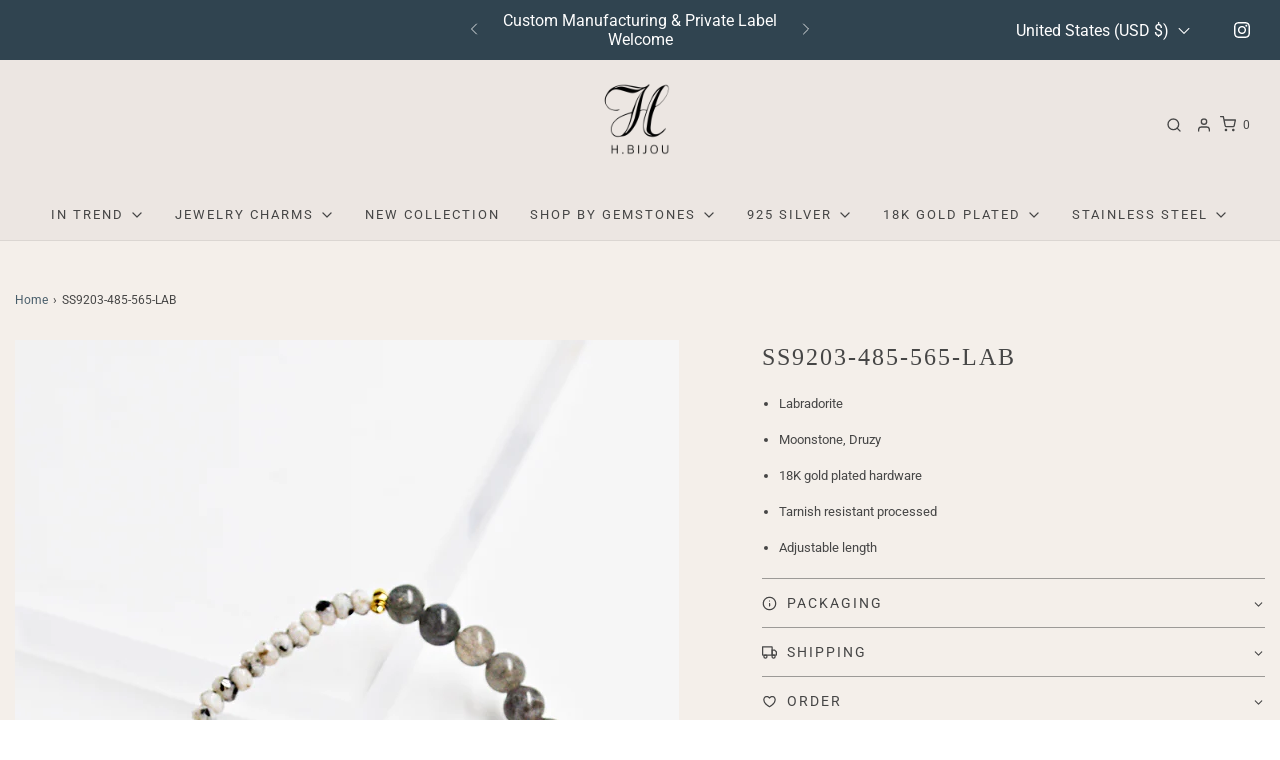

--- FILE ---
content_type: text/html; charset=utf-8
request_url: https://h-bijou.com/products/ss9203-485-565-lab
body_size: 47599
content:








    
    
    
    
    
    

















<!DOCTYPE html>
<!--[if lt IE 7 ]><html class="no-js ie ie6" lang="en"> <![endif]-->
<!--[if IE 7 ]><html class="no-js ie ie7" lang="en"> <![endif]-->
<!--[if IE 8 ]><html class="no-js ie ie8" lang="en"> <![endif]-->
<!--[if (gte IE 9)|!(IE)]><!-->
<html
	class="no-js"
	lang="en"
	data-headings-size="normal"
>
<!--<![endif]-->

<head><link href="//h-bijou.com/cdn/shop/t/9/assets/bss-hide-variant.css?v=41298551719371144321744705609" rel="stylesheet" type="text/css" media="all" />
  
  
  <link href="//h-bijou.com/cdn/shop/t/9/assets/tiny.content.min.css?v=3778" rel="stylesheet" type="text/css" media="all" />

	<meta charset="utf-8">

	<!--[if lt IE 9]>
		<script src="//html5shim.googlecode.com/svn/trunk/html5.js"></script>
	<![endif]--><title>
		SS9203-485-565-LAB &ndash; H-Bijou
	</title>

	<link rel="preconnect" href="https://cdn.shopify.com" crossorigin>

	<script type="text/javascript">
		document.documentElement.className = document.documentElement.className.replace('no-js', 'js');
	</script>

	
	<meta name="description" content="Labradorite Moonstone, Druzy 18K gold plated hardware Tarnish resistant processed Adjustable length">
	

	
	<meta name="viewport" content="width=device-width, initial-scale=1" />
	

	<!-- /snippets/social-meta-tags.liquid -->


<meta property="og:site_name" content="H-Bijou">
<meta property="og:url" content="https://h-bijou.com/products/ss9203-485-565-lab">
<meta property="og:title" content="SS9203-485-565-LAB">
<meta property="og:type" content="product">
<meta property="og:description" content="Labradorite Moonstone, Druzy 18K gold plated hardware Tarnish resistant processed Adjustable length">

  <meta property="og:price:amount" content="5.65">
  <meta property="og:price:currency" content="USD">

<meta property="og:image" content="http://h-bijou.com/cdn/shop/products/DSC_0552_1200x1200.jpg?v=1548225296"><meta property="og:image" content="http://h-bijou.com/cdn/shop/products/DSC_0578_1200x1200.jpg?v=1548225299">
<meta property="og:image:alt" content="SS9203-485-565-LAB"><meta property="og:image:alt" content="SS9203-485-565-LAB">
<meta property="og:image:secure_url" content="https://h-bijou.com/cdn/shop/products/DSC_0552_1200x1200.jpg?v=1548225296"><meta property="og:image:secure_url" content="https://h-bijou.com/cdn/shop/products/DSC_0578_1200x1200.jpg?v=1548225299">


<meta name="twitter:card" content="summary_large_image">
<meta name="twitter:title" content="SS9203-485-565-LAB">
<meta name="twitter:description" content="Labradorite Moonstone, Druzy 18K gold plated hardware Tarnish resistant processed Adjustable length">


	<link rel="canonical" href="https://h-bijou.com/products/ss9203-485-565-lab" />

	<!-- CSS -->
	<style>
/*============================================================================
  Typography
==============================================================================*/






@font-face {
  font-family: Roboto;
  font-weight: 400;
  font-style: normal;
  font-display: swap;
  src: url("//h-bijou.com/cdn/fonts/roboto/roboto_n4.2019d890f07b1852f56ce63ba45b2db45d852cba.woff2") format("woff2"),
       url("//h-bijou.com/cdn/fonts/roboto/roboto_n4.238690e0007583582327135619c5f7971652fa9d.woff") format("woff");
}

@font-face {
  font-family: Roboto;
  font-weight: 400;
  font-style: normal;
  font-display: swap;
  src: url("//h-bijou.com/cdn/fonts/roboto/roboto_n4.2019d890f07b1852f56ce63ba45b2db45d852cba.woff2") format("woff2"),
       url("//h-bijou.com/cdn/fonts/roboto/roboto_n4.238690e0007583582327135619c5f7971652fa9d.woff") format("woff");
}


  @font-face {
  font-family: Roboto;
  font-weight: 700;
  font-style: normal;
  font-display: swap;
  src: url("//h-bijou.com/cdn/fonts/roboto/roboto_n7.f38007a10afbbde8976c4056bfe890710d51dec2.woff2") format("woff2"),
       url("//h-bijou.com/cdn/fonts/roboto/roboto_n7.94bfdd3e80c7be00e128703d245c207769d763f9.woff") format("woff");
}




  @font-face {
  font-family: Roboto;
  font-weight: 400;
  font-style: italic;
  font-display: swap;
  src: url("//h-bijou.com/cdn/fonts/roboto/roboto_i4.57ce898ccda22ee84f49e6b57ae302250655e2d4.woff2") format("woff2"),
       url("//h-bijou.com/cdn/fonts/roboto/roboto_i4.b21f3bd061cbcb83b824ae8c7671a82587b264bf.woff") format("woff");
}




  @font-face {
  font-family: Roboto;
  font-weight: 700;
  font-style: italic;
  font-display: swap;
  src: url("//h-bijou.com/cdn/fonts/roboto/roboto_i7.7ccaf9410746f2c53340607c42c43f90a9005937.woff2") format("woff2"),
       url("//h-bijou.com/cdn/fonts/roboto/roboto_i7.49ec21cdd7148292bffea74c62c0df6e93551516.woff") format("woff");
}



/*============================================================================
  #General Variables
==============================================================================*/

:root {
  --page-background: #f4efea;

  --color-primary: #464646;
  --disabled-color-primary: rgba(70, 70, 70, 0.5);
  --color-primary-opacity-05: rgba(70, 70, 70, 0.05);
  --link-color: #495e6b;
  --active-link-color: #8d7d71;

  --button-background-color: #575757;
  --button-background-hover-color: #8d7d71;
  --button-background-hover-color-lighten: #988a7f;
  --button-text-color: #f4efea;
  --button-border-color: rgba(244, 239, 234, 0.1);

  --sale-color: #e12e86;
  --sale-text-color: #ffffff;
  --sale-color-faint: rgba(225, 46, 134, 0.1);
  --sold-out-color: #7796a8;
  --sold-out-text-color: #fafafa;

  --header-background: #ece6e2;
  --header-text: #464646;
  --header-text-opacity-80: rgba(70, 70, 70, 0.8);
  --header-border-color: rgba(70, 70, 70, 0.1);
  --header-border-color-dark: rgba(70, 70, 70, 0.15);
  --header-hover-background-color: rgba(70, 70, 70, 0.1);
  --header-overlay-text: #ffffff;

  --sticky-header-background: #ece6e2;
  --sticky-header-text: #464646;
  --sticky-header-border: rgba(70, 70, 70, 0.1);

  --mobile-menu-text: #464646;
  --mobile-menu-background: #ece6e2;
  --mobile-menu-border-color: rgba(70, 70, 70, 0.5);

  --footer-background: #464646;
  --footer-text: #f4efea;
  --footer-hover-background-color: rgba(244, 239, 234, 0.1);


  --pop-up-text: #464646;
  --pop-up-background: #c2b6ac;

  --secondary-color: rgba(0, 0, 0, 1) !default;
  --select-padding: 5px;
  --select-radius: 2px !default;

  --border-color: rgba(70, 70, 70, 0.5);
  --border-search: rgba(70, 70, 70, 0.1);
  --border-color-subtle: rgba(70, 70, 70, 0.1);
  --border-color-subtle-darken: #393939;

  --color-scheme-light-background: #f4efea;
  --color-scheme-light-background-hover: rgba(244, 239, 234, 0.1);
  --color-scheme-light-text: #464646;
  --color-scheme-light-text-hover: rgba(70, 70, 70, 0.7);
  --color-scheme-light-input-hover: rgba(70, 70, 70, 0.1);
  --color-scheme-light-link: #464646;
  --color-scheme-light-link-active: #575757;

  --color-scheme-accent-background: #f4efea;
  --color-scheme-accent-background-hover: rgba(244, 239, 234, 0.1);
  --color-scheme-accent-text: #fafafa;
  --color-scheme-accent-text-hover: rgba(250, 250, 250, 0.7);
  --color-scheme-accent-input-hover: rgba(250, 250, 250, 0.1);
  --color-scheme-accent-link: #464646;
  --color-scheme-accent-link-active: #464646;

  --color-scheme-dark-background: #f4efea;
  --color-scheme-dark-background-hover: rgba(244, 239, 234, 0.1);
  --color-scheme-dark-text: #464646;
  --color-scheme-dark-text-hover: rgba(70, 70, 70, 0.7);
  --color-scheme-dark-input-hover: rgba(70, 70, 70, 0.1);
  --color-scheme-dark-link: #464646;
  --color-scheme-dark-link-active: #575757;

  --header-font-stack: "New York", Iowan Old Style, Apple Garamond, Baskerville, Times New Roman, Droid Serif, Times, Source Serif Pro, serif, Apple Color Emoji, Segoe UI Emoji, Segoe UI Symbol;
  --header-font-weight: 400;
  --header-font-style: normal;
  --header-font-transform: uppercase;

  
  --header-letter-spacing: 2px;
  

  --body-font-stack: Roboto, sans-serif;
  --body-font-weight: 400;
  --body-font-style: normal;
  --body-font-size-int: 13;
  --body-font-size: 13px;

  
    --body-small-font-size-int: 12;
    --body-small-font-size: 12px;
  

  --subheading-font-stack: Roboto, sans-serif;
  --subheading-font-weight: 400;
  --subheading-font-style: normal;
  --subheading-font-transform: uppercase;
  --subheading-case: uppercase;

  
  --heading-base: 34;
  --subheading-base: 14;
  --subheading-2-font-size: 16px;
  --subheading-2-line-height: 20px;
  --product-titles: 24px;
  --subpage-header: 24;
  --subpage-header-px: 24px;
  --subpage-header-line-height: 34px;
  --heading-font-size: 34px;
  --heading-line-height: 44px;
  --subheading-font-size: 14px;
  --subheading-line-height: 18px;
  

  --color-image-overlay: rgba(0,0,0,0);
  --color-image-overlay-text: #fafafa;
  --image-overlay-opacity: calc(80 / 100);

  --flexslider-icon-eot: //h-bijou.com/cdn/shop/t/9/assets/flexslider-icon.eot?v=70838442330258149421744628515;
  --flexslider-icon-eot-ie: //h-bijou.com/cdn/shop/t/9/assets/flexslider-icon.eot%23iefix?v=3778;
  --flexslider-icon-woff: //h-bijou.com/cdn/shop/t/9/assets/flexslider-icon.eot?v=70838442330258149421744628515;
  --flexslider-icon-ttf: //h-bijou.com/cdn/shop/t/9/assets/flexslider-icon.eot?v=70838442330258149421744628515;
  --flexslider-icon-svg: //h-bijou.com/cdn/shop/t/9/assets/flexslider-icon.eot?v=70838442330258149421744628515;

  --delete-button-png: //h-bijou.com/cdn/shop/t/9/assets/delete.png?v=3778;
  --loader-svg: //h-bijou.com/cdn/shop/t/9/assets/loader.svg?v=119822953187440061741744628515;

  
  --mobile-menu-link-transform: uppercase;
  --mobile-menu-link-letter-spacing: 2px;
  

  
  --buttons-transform: uppercase;
  --buttons-letter-spacing: 2px;
  

  
    --button-font-family: var(--subheading-font-stack);
    --button-font-weight: var(--subheading-font-weight);
    --button-font-style: var(--subheading-font-style);
    --button-font-size: var(--subheading-font-size);
  

  
    --button-font-size-int: var(--body-font-size-int);
  

  
    --subheading-letter-spacing: 1px;
  

  
    --nav-font-family: var(--subheading-font-stack);
    --nav-font-weight: var(--subheading-font-weight);
    --nav-font-style: var(--subheading-font-style);
  

  
    --nav-text-transform: uppercase;
    --nav-letter-spacing: 2px;
  

  
    --nav-font-size-int: var(--body-font-size-int);
  

  --page-width: 1600px;
  --page-width-with-padding: 1630px;
  --narrow-width-with-padding: 730px;
  --column-gap-width: 30px;
  --column-gap-width-half: 15.0px;

  --password-text-color: #000000;
  --password-error-background: #feebeb;
  --password-error-text: #7e1412;
  --password-login-background: #111111;
  --password-login-text: #b8b8b8;
  --password-btn-text: #ffffff;
  --password-btn-background: #000000;
  --password-btn-background-success: #4caf50;
  --success-color: #28a745;
  --error-color: #DC3545;
  --warning-color: #EB9247;

  /* Shop Pay Installments variables */
  --color-body: #f4efea;
  --color-bg: #f4efea;
}
</style>


	
	<link rel="preload" href="//h-bijou.com/cdn/shop/t/9/assets/theme-product.min.css?v=117786811403726686321744628515" as="style">
	<link href="//h-bijou.com/cdn/shop/t/9/assets/theme-product.min.css?v=117786811403726686321744628515" rel="stylesheet" type="text/css" media="all" />
	

	<link href="//h-bijou.com/cdn/shop/t/9/assets/custom.css?v=174064503193137874401744628515" rel="stylesheet" type="text/css" media="all" />

	

	

	
	<link rel="shortcut icon" href="//h-bijou.com/cdn/shop/files/Logo-HBijou_22222101-a6fe-4647-82a8-d6c0e2ced222_32x32.png?v=1613730493" type="image/png">
	

	<link rel="sitemap" type="application/xml" title="Sitemap" href="/sitemap.xml" />

	<script>window.performance && window.performance.mark && window.performance.mark('shopify.content_for_header.start');</script><meta id="shopify-digital-wallet" name="shopify-digital-wallet" content="/7994605632/digital_wallets/dialog">
<meta name="shopify-checkout-api-token" content="6454cd6ab67105372717748dd6ffbf42">
<meta id="in-context-paypal-metadata" data-shop-id="7994605632" data-venmo-supported="false" data-environment="production" data-locale="en_US" data-paypal-v4="true" data-currency="USD">
<link rel="alternate" hreflang="x-default" href="https://h-bijou.com/products/ss9203-485-565-lab">
<link rel="alternate" hreflang="en" href="https://h-bijou.com/products/ss9203-485-565-lab">
<link rel="alternate" hreflang="es" href="https://h-bijou.com/es/products/ss9203-485-565-lab">
<link rel="alternate" hreflang="da" href="https://h-bijou.com/da/products/ss9203-485-565-lab">
<link rel="alternate" type="application/json+oembed" href="https://h-bijou.com/products/ss9203-485-565-lab.oembed">
<script async="async" src="/checkouts/internal/preloads.js?locale=en-US"></script>
<script id="shopify-features" type="application/json">{"accessToken":"6454cd6ab67105372717748dd6ffbf42","betas":["rich-media-storefront-analytics"],"domain":"h-bijou.com","predictiveSearch":true,"shopId":7994605632,"locale":"en"}</script>
<script>var Shopify = Shopify || {};
Shopify.shop = "h-bijou.myshopify.com";
Shopify.locale = "en";
Shopify.currency = {"active":"USD","rate":"1.0"};
Shopify.country = "US";
Shopify.theme = {"name":" Envy | Eight 14\/04","id":178648940853,"schema_name":"Envy","schema_version":"32.2.0","theme_store_id":411,"role":"main"};
Shopify.theme.handle = "null";
Shopify.theme.style = {"id":null,"handle":null};
Shopify.cdnHost = "h-bijou.com/cdn";
Shopify.routes = Shopify.routes || {};
Shopify.routes.root = "/";</script>
<script type="module">!function(o){(o.Shopify=o.Shopify||{}).modules=!0}(window);</script>
<script>!function(o){function n(){var o=[];function n(){o.push(Array.prototype.slice.apply(arguments))}return n.q=o,n}var t=o.Shopify=o.Shopify||{};t.loadFeatures=n(),t.autoloadFeatures=n()}(window);</script>
<script id="shop-js-analytics" type="application/json">{"pageType":"product"}</script>
<script defer="defer" async type="module" src="//h-bijou.com/cdn/shopifycloud/shop-js/modules/v2/client.init-shop-cart-sync_C5BV16lS.en.esm.js"></script>
<script defer="defer" async type="module" src="//h-bijou.com/cdn/shopifycloud/shop-js/modules/v2/chunk.common_CygWptCX.esm.js"></script>
<script type="module">
  await import("//h-bijou.com/cdn/shopifycloud/shop-js/modules/v2/client.init-shop-cart-sync_C5BV16lS.en.esm.js");
await import("//h-bijou.com/cdn/shopifycloud/shop-js/modules/v2/chunk.common_CygWptCX.esm.js");

  window.Shopify.SignInWithShop?.initShopCartSync?.({"fedCMEnabled":true,"windoidEnabled":true});

</script>
<script id="__st">var __st={"a":7994605632,"offset":28800,"reqid":"2f8501c7-d27d-4517-88cd-bb99b3843705-1768825634","pageurl":"h-bijou.com\/products\/ss9203-485-565-lab","u":"4920b0a8a53d","p":"product","rtyp":"product","rid":2575317663808};</script>
<script>window.ShopifyPaypalV4VisibilityTracking = true;</script>
<script id="captcha-bootstrap">!function(){'use strict';const t='contact',e='account',n='new_comment',o=[[t,t],['blogs',n],['comments',n],[t,'customer']],c=[[e,'customer_login'],[e,'guest_login'],[e,'recover_customer_password'],[e,'create_customer']],r=t=>t.map((([t,e])=>`form[action*='/${t}']:not([data-nocaptcha='true']) input[name='form_type'][value='${e}']`)).join(','),a=t=>()=>t?[...document.querySelectorAll(t)].map((t=>t.form)):[];function s(){const t=[...o],e=r(t);return a(e)}const i='password',u='form_key',d=['recaptcha-v3-token','g-recaptcha-response','h-captcha-response',i],f=()=>{try{return window.sessionStorage}catch{return}},m='__shopify_v',_=t=>t.elements[u];function p(t,e,n=!1){try{const o=window.sessionStorage,c=JSON.parse(o.getItem(e)),{data:r}=function(t){const{data:e,action:n}=t;return t[m]||n?{data:e,action:n}:{data:t,action:n}}(c);for(const[e,n]of Object.entries(r))t.elements[e]&&(t.elements[e].value=n);n&&o.removeItem(e)}catch(o){console.error('form repopulation failed',{error:o})}}const l='form_type',E='cptcha';function T(t){t.dataset[E]=!0}const w=window,h=w.document,L='Shopify',v='ce_forms',y='captcha';let A=!1;((t,e)=>{const n=(g='f06e6c50-85a8-45c8-87d0-21a2b65856fe',I='https://cdn.shopify.com/shopifycloud/storefront-forms-hcaptcha/ce_storefront_forms_captcha_hcaptcha.v1.5.2.iife.js',D={infoText:'Protected by hCaptcha',privacyText:'Privacy',termsText:'Terms'},(t,e,n)=>{const o=w[L][v],c=o.bindForm;if(c)return c(t,g,e,D).then(n);var r;o.q.push([[t,g,e,D],n]),r=I,A||(h.body.append(Object.assign(h.createElement('script'),{id:'captcha-provider',async:!0,src:r})),A=!0)});var g,I,D;w[L]=w[L]||{},w[L][v]=w[L][v]||{},w[L][v].q=[],w[L][y]=w[L][y]||{},w[L][y].protect=function(t,e){n(t,void 0,e),T(t)},Object.freeze(w[L][y]),function(t,e,n,w,h,L){const[v,y,A,g]=function(t,e,n){const i=e?o:[],u=t?c:[],d=[...i,...u],f=r(d),m=r(i),_=r(d.filter((([t,e])=>n.includes(e))));return[a(f),a(m),a(_),s()]}(w,h,L),I=t=>{const e=t.target;return e instanceof HTMLFormElement?e:e&&e.form},D=t=>v().includes(t);t.addEventListener('submit',(t=>{const e=I(t);if(!e)return;const n=D(e)&&!e.dataset.hcaptchaBound&&!e.dataset.recaptchaBound,o=_(e),c=g().includes(e)&&(!o||!o.value);(n||c)&&t.preventDefault(),c&&!n&&(function(t){try{if(!f())return;!function(t){const e=f();if(!e)return;const n=_(t);if(!n)return;const o=n.value;o&&e.removeItem(o)}(t);const e=Array.from(Array(32),(()=>Math.random().toString(36)[2])).join('');!function(t,e){_(t)||t.append(Object.assign(document.createElement('input'),{type:'hidden',name:u})),t.elements[u].value=e}(t,e),function(t,e){const n=f();if(!n)return;const o=[...t.querySelectorAll(`input[type='${i}']`)].map((({name:t})=>t)),c=[...d,...o],r={};for(const[a,s]of new FormData(t).entries())c.includes(a)||(r[a]=s);n.setItem(e,JSON.stringify({[m]:1,action:t.action,data:r}))}(t,e)}catch(e){console.error('failed to persist form',e)}}(e),e.submit())}));const S=(t,e)=>{t&&!t.dataset[E]&&(n(t,e.some((e=>e===t))),T(t))};for(const o of['focusin','change'])t.addEventListener(o,(t=>{const e=I(t);D(e)&&S(e,y())}));const B=e.get('form_key'),M=e.get(l),P=B&&M;t.addEventListener('DOMContentLoaded',(()=>{const t=y();if(P)for(const e of t)e.elements[l].value===M&&p(e,B);[...new Set([...A(),...v().filter((t=>'true'===t.dataset.shopifyCaptcha))])].forEach((e=>S(e,t)))}))}(h,new URLSearchParams(w.location.search),n,t,e,['guest_login'])})(!0,!0)}();</script>
<script integrity="sha256-4kQ18oKyAcykRKYeNunJcIwy7WH5gtpwJnB7kiuLZ1E=" data-source-attribution="shopify.loadfeatures" defer="defer" src="//h-bijou.com/cdn/shopifycloud/storefront/assets/storefront/load_feature-a0a9edcb.js" crossorigin="anonymous"></script>
<script data-source-attribution="shopify.dynamic_checkout.dynamic.init">var Shopify=Shopify||{};Shopify.PaymentButton=Shopify.PaymentButton||{isStorefrontPortableWallets:!0,init:function(){window.Shopify.PaymentButton.init=function(){};var t=document.createElement("script");t.src="https://h-bijou.com/cdn/shopifycloud/portable-wallets/latest/portable-wallets.en.js",t.type="module",document.head.appendChild(t)}};
</script>
<script data-source-attribution="shopify.dynamic_checkout.buyer_consent">
  function portableWalletsHideBuyerConsent(e){var t=document.getElementById("shopify-buyer-consent"),n=document.getElementById("shopify-subscription-policy-button");t&&n&&(t.classList.add("hidden"),t.setAttribute("aria-hidden","true"),n.removeEventListener("click",e))}function portableWalletsShowBuyerConsent(e){var t=document.getElementById("shopify-buyer-consent"),n=document.getElementById("shopify-subscription-policy-button");t&&n&&(t.classList.remove("hidden"),t.removeAttribute("aria-hidden"),n.addEventListener("click",e))}window.Shopify?.PaymentButton&&(window.Shopify.PaymentButton.hideBuyerConsent=portableWalletsHideBuyerConsent,window.Shopify.PaymentButton.showBuyerConsent=portableWalletsShowBuyerConsent);
</script>
<script data-source-attribution="shopify.dynamic_checkout.cart.bootstrap">document.addEventListener("DOMContentLoaded",(function(){function t(){return document.querySelector("shopify-accelerated-checkout-cart, shopify-accelerated-checkout")}if(t())Shopify.PaymentButton.init();else{new MutationObserver((function(e,n){t()&&(Shopify.PaymentButton.init(),n.disconnect())})).observe(document.body,{childList:!0,subtree:!0})}}));
</script>
<link id="shopify-accelerated-checkout-styles" rel="stylesheet" media="screen" href="https://h-bijou.com/cdn/shopifycloud/portable-wallets/latest/accelerated-checkout-backwards-compat.css" crossorigin="anonymous">
<style id="shopify-accelerated-checkout-cart">
        #shopify-buyer-consent {
  margin-top: 1em;
  display: inline-block;
  width: 100%;
}

#shopify-buyer-consent.hidden {
  display: none;
}

#shopify-subscription-policy-button {
  background: none;
  border: none;
  padding: 0;
  text-decoration: underline;
  font-size: inherit;
  cursor: pointer;
}

#shopify-subscription-policy-button::before {
  box-shadow: none;
}

      </style>

<script>window.performance && window.performance.mark && window.performance.mark('shopify.content_for_header.end');</script>

	<script type="text/javascript">
		window.wetheme = {
			name: 'Envy',
			webcomponentRegistry: {
                registry: {},
				checkScriptLoaded: function(key) {
					return window.wetheme.webcomponentRegistry.registry[key] ? true : false
				},
                register: function(registration) {
                    if(!window.wetheme.webcomponentRegistry.checkScriptLoaded(registration.key)) {
                      window.wetheme.webcomponentRegistry.registry[registration.key] = registration
                    }
                }
            }
        };
	</script>

	

	
    <link href="//h-bijou.com/cdn/shop/t/9/assets/bss-custom.css?v=22559863510188828161744628515" rel="stylesheet" type="text/css" media="all" />
<script src="https://cdn.shopify.com/extensions/019b8d54-2388-79d8-becc-d32a3afe2c7a/omnisend-50/assets/omnisend-in-shop.js" type="text/javascript" defer="defer"></script>
<link href="https://monorail-edge.shopifysvc.com" rel="dns-prefetch">
<script>(function(){if ("sendBeacon" in navigator && "performance" in window) {try {var session_token_from_headers = performance.getEntriesByType('navigation')[0].serverTiming.find(x => x.name == '_s').description;} catch {var session_token_from_headers = undefined;}var session_cookie_matches = document.cookie.match(/_shopify_s=([^;]*)/);var session_token_from_cookie = session_cookie_matches && session_cookie_matches.length === 2 ? session_cookie_matches[1] : "";var session_token = session_token_from_headers || session_token_from_cookie || "";function handle_abandonment_event(e) {var entries = performance.getEntries().filter(function(entry) {return /monorail-edge.shopifysvc.com/.test(entry.name);});if (!window.abandonment_tracked && entries.length === 0) {window.abandonment_tracked = true;var currentMs = Date.now();var navigation_start = performance.timing.navigationStart;var payload = {shop_id: 7994605632,url: window.location.href,navigation_start,duration: currentMs - navigation_start,session_token,page_type: "product"};window.navigator.sendBeacon("https://monorail-edge.shopifysvc.com/v1/produce", JSON.stringify({schema_id: "online_store_buyer_site_abandonment/1.1",payload: payload,metadata: {event_created_at_ms: currentMs,event_sent_at_ms: currentMs}}));}}window.addEventListener('pagehide', handle_abandonment_event);}}());</script>
<script id="web-pixels-manager-setup">(function e(e,d,r,n,o){if(void 0===o&&(o={}),!Boolean(null===(a=null===(i=window.Shopify)||void 0===i?void 0:i.analytics)||void 0===a?void 0:a.replayQueue)){var i,a;window.Shopify=window.Shopify||{};var t=window.Shopify;t.analytics=t.analytics||{};var s=t.analytics;s.replayQueue=[],s.publish=function(e,d,r){return s.replayQueue.push([e,d,r]),!0};try{self.performance.mark("wpm:start")}catch(e){}var l=function(){var e={modern:/Edge?\/(1{2}[4-9]|1[2-9]\d|[2-9]\d{2}|\d{4,})\.\d+(\.\d+|)|Firefox\/(1{2}[4-9]|1[2-9]\d|[2-9]\d{2}|\d{4,})\.\d+(\.\d+|)|Chrom(ium|e)\/(9{2}|\d{3,})\.\d+(\.\d+|)|(Maci|X1{2}).+ Version\/(15\.\d+|(1[6-9]|[2-9]\d|\d{3,})\.\d+)([,.]\d+|)( \(\w+\)|)( Mobile\/\w+|) Safari\/|Chrome.+OPR\/(9{2}|\d{3,})\.\d+\.\d+|(CPU[ +]OS|iPhone[ +]OS|CPU[ +]iPhone|CPU IPhone OS|CPU iPad OS)[ +]+(15[._]\d+|(1[6-9]|[2-9]\d|\d{3,})[._]\d+)([._]\d+|)|Android:?[ /-](13[3-9]|1[4-9]\d|[2-9]\d{2}|\d{4,})(\.\d+|)(\.\d+|)|Android.+Firefox\/(13[5-9]|1[4-9]\d|[2-9]\d{2}|\d{4,})\.\d+(\.\d+|)|Android.+Chrom(ium|e)\/(13[3-9]|1[4-9]\d|[2-9]\d{2}|\d{4,})\.\d+(\.\d+|)|SamsungBrowser\/([2-9]\d|\d{3,})\.\d+/,legacy:/Edge?\/(1[6-9]|[2-9]\d|\d{3,})\.\d+(\.\d+|)|Firefox\/(5[4-9]|[6-9]\d|\d{3,})\.\d+(\.\d+|)|Chrom(ium|e)\/(5[1-9]|[6-9]\d|\d{3,})\.\d+(\.\d+|)([\d.]+$|.*Safari\/(?![\d.]+ Edge\/[\d.]+$))|(Maci|X1{2}).+ Version\/(10\.\d+|(1[1-9]|[2-9]\d|\d{3,})\.\d+)([,.]\d+|)( \(\w+\)|)( Mobile\/\w+|) Safari\/|Chrome.+OPR\/(3[89]|[4-9]\d|\d{3,})\.\d+\.\d+|(CPU[ +]OS|iPhone[ +]OS|CPU[ +]iPhone|CPU IPhone OS|CPU iPad OS)[ +]+(10[._]\d+|(1[1-9]|[2-9]\d|\d{3,})[._]\d+)([._]\d+|)|Android:?[ /-](13[3-9]|1[4-9]\d|[2-9]\d{2}|\d{4,})(\.\d+|)(\.\d+|)|Mobile Safari.+OPR\/([89]\d|\d{3,})\.\d+\.\d+|Android.+Firefox\/(13[5-9]|1[4-9]\d|[2-9]\d{2}|\d{4,})\.\d+(\.\d+|)|Android.+Chrom(ium|e)\/(13[3-9]|1[4-9]\d|[2-9]\d{2}|\d{4,})\.\d+(\.\d+|)|Android.+(UC? ?Browser|UCWEB|U3)[ /]?(15\.([5-9]|\d{2,})|(1[6-9]|[2-9]\d|\d{3,})\.\d+)\.\d+|SamsungBrowser\/(5\.\d+|([6-9]|\d{2,})\.\d+)|Android.+MQ{2}Browser\/(14(\.(9|\d{2,})|)|(1[5-9]|[2-9]\d|\d{3,})(\.\d+|))(\.\d+|)|K[Aa][Ii]OS\/(3\.\d+|([4-9]|\d{2,})\.\d+)(\.\d+|)/},d=e.modern,r=e.legacy,n=navigator.userAgent;return n.match(d)?"modern":n.match(r)?"legacy":"unknown"}(),u="modern"===l?"modern":"legacy",c=(null!=n?n:{modern:"",legacy:""})[u],f=function(e){return[e.baseUrl,"/wpm","/b",e.hashVersion,"modern"===e.buildTarget?"m":"l",".js"].join("")}({baseUrl:d,hashVersion:r,buildTarget:u}),m=function(e){var d=e.version,r=e.bundleTarget,n=e.surface,o=e.pageUrl,i=e.monorailEndpoint;return{emit:function(e){var a=e.status,t=e.errorMsg,s=(new Date).getTime(),l=JSON.stringify({metadata:{event_sent_at_ms:s},events:[{schema_id:"web_pixels_manager_load/3.1",payload:{version:d,bundle_target:r,page_url:o,status:a,surface:n,error_msg:t},metadata:{event_created_at_ms:s}}]});if(!i)return console&&console.warn&&console.warn("[Web Pixels Manager] No Monorail endpoint provided, skipping logging."),!1;try{return self.navigator.sendBeacon.bind(self.navigator)(i,l)}catch(e){}var u=new XMLHttpRequest;try{return u.open("POST",i,!0),u.setRequestHeader("Content-Type","text/plain"),u.send(l),!0}catch(e){return console&&console.warn&&console.warn("[Web Pixels Manager] Got an unhandled error while logging to Monorail."),!1}}}}({version:r,bundleTarget:l,surface:e.surface,pageUrl:self.location.href,monorailEndpoint:e.monorailEndpoint});try{o.browserTarget=l,function(e){var d=e.src,r=e.async,n=void 0===r||r,o=e.onload,i=e.onerror,a=e.sri,t=e.scriptDataAttributes,s=void 0===t?{}:t,l=document.createElement("script"),u=document.querySelector("head"),c=document.querySelector("body");if(l.async=n,l.src=d,a&&(l.integrity=a,l.crossOrigin="anonymous"),s)for(var f in s)if(Object.prototype.hasOwnProperty.call(s,f))try{l.dataset[f]=s[f]}catch(e){}if(o&&l.addEventListener("load",o),i&&l.addEventListener("error",i),u)u.appendChild(l);else{if(!c)throw new Error("Did not find a head or body element to append the script");c.appendChild(l)}}({src:f,async:!0,onload:function(){if(!function(){var e,d;return Boolean(null===(d=null===(e=window.Shopify)||void 0===e?void 0:e.analytics)||void 0===d?void 0:d.initialized)}()){var d=window.webPixelsManager.init(e)||void 0;if(d){var r=window.Shopify.analytics;r.replayQueue.forEach((function(e){var r=e[0],n=e[1],o=e[2];d.publishCustomEvent(r,n,o)})),r.replayQueue=[],r.publish=d.publishCustomEvent,r.visitor=d.visitor,r.initialized=!0}}},onerror:function(){return m.emit({status:"failed",errorMsg:"".concat(f," has failed to load")})},sri:function(e){var d=/^sha384-[A-Za-z0-9+/=]+$/;return"string"==typeof e&&d.test(e)}(c)?c:"",scriptDataAttributes:o}),m.emit({status:"loading"})}catch(e){m.emit({status:"failed",errorMsg:(null==e?void 0:e.message)||"Unknown error"})}}})({shopId: 7994605632,storefrontBaseUrl: "https://h-bijou.com",extensionsBaseUrl: "https://extensions.shopifycdn.com/cdn/shopifycloud/web-pixels-manager",monorailEndpoint: "https://monorail-edge.shopifysvc.com/unstable/produce_batch",surface: "storefront-renderer",enabledBetaFlags: ["2dca8a86"],webPixelsConfigList: [{"id":"666796341","configuration":"{\"apiURL\":\"https:\/\/api.omnisend.com\",\"appURL\":\"https:\/\/app.omnisend.com\",\"brandID\":\"5f1957da831b920765bb29d9\",\"trackingURL\":\"https:\/\/wt.omnisendlink.com\"}","eventPayloadVersion":"v1","runtimeContext":"STRICT","scriptVersion":"aa9feb15e63a302383aa48b053211bbb","type":"APP","apiClientId":186001,"privacyPurposes":["ANALYTICS","MARKETING","SALE_OF_DATA"],"dataSharingAdjustments":{"protectedCustomerApprovalScopes":["read_customer_address","read_customer_email","read_customer_name","read_customer_personal_data","read_customer_phone"]}},{"id":"140312885","eventPayloadVersion":"v1","runtimeContext":"LAX","scriptVersion":"1","type":"CUSTOM","privacyPurposes":["ANALYTICS"],"name":"Google Analytics tag (migrated)"},{"id":"shopify-app-pixel","configuration":"{}","eventPayloadVersion":"v1","runtimeContext":"STRICT","scriptVersion":"0450","apiClientId":"shopify-pixel","type":"APP","privacyPurposes":["ANALYTICS","MARKETING"]},{"id":"shopify-custom-pixel","eventPayloadVersion":"v1","runtimeContext":"LAX","scriptVersion":"0450","apiClientId":"shopify-pixel","type":"CUSTOM","privacyPurposes":["ANALYTICS","MARKETING"]}],isMerchantRequest: false,initData: {"shop":{"name":"H-Bijou","paymentSettings":{"currencyCode":"USD"},"myshopifyDomain":"h-bijou.myshopify.com","countryCode":"SG","storefrontUrl":"https:\/\/h-bijou.com"},"customer":null,"cart":null,"checkout":null,"productVariants":[{"price":{"amount":5.65,"currencyCode":"USD"},"product":{"title":"SS9203-485-565-LAB","vendor":"H-Bijou","id":"2575317663808","untranslatedTitle":"SS9203-485-565-LAB","url":"\/products\/ss9203-485-565-lab","type":"Bracelets"},"id":"23943654965312","image":{"src":"\/\/h-bijou.com\/cdn\/shop\/products\/DSC_0552.jpg?v=1548225296"},"sku":"SS9203-485-565-LAB","title":"Default Title","untranslatedTitle":"Default Title"}],"purchasingCompany":null},},"https://h-bijou.com/cdn","fcfee988w5aeb613cpc8e4bc33m6693e112",{"modern":"","legacy":""},{"shopId":"7994605632","storefrontBaseUrl":"https:\/\/h-bijou.com","extensionBaseUrl":"https:\/\/extensions.shopifycdn.com\/cdn\/shopifycloud\/web-pixels-manager","surface":"storefront-renderer","enabledBetaFlags":"[\"2dca8a86\"]","isMerchantRequest":"false","hashVersion":"fcfee988w5aeb613cpc8e4bc33m6693e112","publish":"custom","events":"[[\"page_viewed\",{}],[\"product_viewed\",{\"productVariant\":{\"price\":{\"amount\":5.65,\"currencyCode\":\"USD\"},\"product\":{\"title\":\"SS9203-485-565-LAB\",\"vendor\":\"H-Bijou\",\"id\":\"2575317663808\",\"untranslatedTitle\":\"SS9203-485-565-LAB\",\"url\":\"\/products\/ss9203-485-565-lab\",\"type\":\"Bracelets\"},\"id\":\"23943654965312\",\"image\":{\"src\":\"\/\/h-bijou.com\/cdn\/shop\/products\/DSC_0552.jpg?v=1548225296\"},\"sku\":\"SS9203-485-565-LAB\",\"title\":\"Default Title\",\"untranslatedTitle\":\"Default Title\"}}]]"});</script><script>
  window.ShopifyAnalytics = window.ShopifyAnalytics || {};
  window.ShopifyAnalytics.meta = window.ShopifyAnalytics.meta || {};
  window.ShopifyAnalytics.meta.currency = 'USD';
  var meta = {"product":{"id":2575317663808,"gid":"gid:\/\/shopify\/Product\/2575317663808","vendor":"H-Bijou","type":"Bracelets","handle":"ss9203-485-565-lab","variants":[{"id":23943654965312,"price":565,"name":"SS9203-485-565-LAB","public_title":null,"sku":"SS9203-485-565-LAB"}],"remote":false},"page":{"pageType":"product","resourceType":"product","resourceId":2575317663808,"requestId":"2f8501c7-d27d-4517-88cd-bb99b3843705-1768825634"}};
  for (var attr in meta) {
    window.ShopifyAnalytics.meta[attr] = meta[attr];
  }
</script>
<script class="analytics">
  (function () {
    var customDocumentWrite = function(content) {
      var jquery = null;

      if (window.jQuery) {
        jquery = window.jQuery;
      } else if (window.Checkout && window.Checkout.$) {
        jquery = window.Checkout.$;
      }

      if (jquery) {
        jquery('body').append(content);
      }
    };

    var hasLoggedConversion = function(token) {
      if (token) {
        return document.cookie.indexOf('loggedConversion=' + token) !== -1;
      }
      return false;
    }

    var setCookieIfConversion = function(token) {
      if (token) {
        var twoMonthsFromNow = new Date(Date.now());
        twoMonthsFromNow.setMonth(twoMonthsFromNow.getMonth() + 2);

        document.cookie = 'loggedConversion=' + token + '; expires=' + twoMonthsFromNow;
      }
    }

    var trekkie = window.ShopifyAnalytics.lib = window.trekkie = window.trekkie || [];
    if (trekkie.integrations) {
      return;
    }
    trekkie.methods = [
      'identify',
      'page',
      'ready',
      'track',
      'trackForm',
      'trackLink'
    ];
    trekkie.factory = function(method) {
      return function() {
        var args = Array.prototype.slice.call(arguments);
        args.unshift(method);
        trekkie.push(args);
        return trekkie;
      };
    };
    for (var i = 0; i < trekkie.methods.length; i++) {
      var key = trekkie.methods[i];
      trekkie[key] = trekkie.factory(key);
    }
    trekkie.load = function(config) {
      trekkie.config = config || {};
      trekkie.config.initialDocumentCookie = document.cookie;
      var first = document.getElementsByTagName('script')[0];
      var script = document.createElement('script');
      script.type = 'text/javascript';
      script.onerror = function(e) {
        var scriptFallback = document.createElement('script');
        scriptFallback.type = 'text/javascript';
        scriptFallback.onerror = function(error) {
                var Monorail = {
      produce: function produce(monorailDomain, schemaId, payload) {
        var currentMs = new Date().getTime();
        var event = {
          schema_id: schemaId,
          payload: payload,
          metadata: {
            event_created_at_ms: currentMs,
            event_sent_at_ms: currentMs
          }
        };
        return Monorail.sendRequest("https://" + monorailDomain + "/v1/produce", JSON.stringify(event));
      },
      sendRequest: function sendRequest(endpointUrl, payload) {
        // Try the sendBeacon API
        if (window && window.navigator && typeof window.navigator.sendBeacon === 'function' && typeof window.Blob === 'function' && !Monorail.isIos12()) {
          var blobData = new window.Blob([payload], {
            type: 'text/plain'
          });

          if (window.navigator.sendBeacon(endpointUrl, blobData)) {
            return true;
          } // sendBeacon was not successful

        } // XHR beacon

        var xhr = new XMLHttpRequest();

        try {
          xhr.open('POST', endpointUrl);
          xhr.setRequestHeader('Content-Type', 'text/plain');
          xhr.send(payload);
        } catch (e) {
          console.log(e);
        }

        return false;
      },
      isIos12: function isIos12() {
        return window.navigator.userAgent.lastIndexOf('iPhone; CPU iPhone OS 12_') !== -1 || window.navigator.userAgent.lastIndexOf('iPad; CPU OS 12_') !== -1;
      }
    };
    Monorail.produce('monorail-edge.shopifysvc.com',
      'trekkie_storefront_load_errors/1.1',
      {shop_id: 7994605632,
      theme_id: 178648940853,
      app_name: "storefront",
      context_url: window.location.href,
      source_url: "//h-bijou.com/cdn/s/trekkie.storefront.cd680fe47e6c39ca5d5df5f0a32d569bc48c0f27.min.js"});

        };
        scriptFallback.async = true;
        scriptFallback.src = '//h-bijou.com/cdn/s/trekkie.storefront.cd680fe47e6c39ca5d5df5f0a32d569bc48c0f27.min.js';
        first.parentNode.insertBefore(scriptFallback, first);
      };
      script.async = true;
      script.src = '//h-bijou.com/cdn/s/trekkie.storefront.cd680fe47e6c39ca5d5df5f0a32d569bc48c0f27.min.js';
      first.parentNode.insertBefore(script, first);
    };
    trekkie.load(
      {"Trekkie":{"appName":"storefront","development":false,"defaultAttributes":{"shopId":7994605632,"isMerchantRequest":null,"themeId":178648940853,"themeCityHash":"15379280246580402220","contentLanguage":"en","currency":"USD","eventMetadataId":"bc801cb6-6a72-4a41-9088-4cce5443b6ea"},"isServerSideCookieWritingEnabled":true,"monorailRegion":"shop_domain","enabledBetaFlags":["65f19447"]},"Session Attribution":{},"S2S":{"facebookCapiEnabled":false,"source":"trekkie-storefront-renderer","apiClientId":580111}}
    );

    var loaded = false;
    trekkie.ready(function() {
      if (loaded) return;
      loaded = true;

      window.ShopifyAnalytics.lib = window.trekkie;

      var originalDocumentWrite = document.write;
      document.write = customDocumentWrite;
      try { window.ShopifyAnalytics.merchantGoogleAnalytics.call(this); } catch(error) {};
      document.write = originalDocumentWrite;

      window.ShopifyAnalytics.lib.page(null,{"pageType":"product","resourceType":"product","resourceId":2575317663808,"requestId":"2f8501c7-d27d-4517-88cd-bb99b3843705-1768825634","shopifyEmitted":true});

      var match = window.location.pathname.match(/checkouts\/(.+)\/(thank_you|post_purchase)/)
      var token = match? match[1]: undefined;
      if (!hasLoggedConversion(token)) {
        setCookieIfConversion(token);
        window.ShopifyAnalytics.lib.track("Viewed Product",{"currency":"USD","variantId":23943654965312,"productId":2575317663808,"productGid":"gid:\/\/shopify\/Product\/2575317663808","name":"SS9203-485-565-LAB","price":"5.65","sku":"SS9203-485-565-LAB","brand":"H-Bijou","variant":null,"category":"Bracelets","nonInteraction":true,"remote":false},undefined,undefined,{"shopifyEmitted":true});
      window.ShopifyAnalytics.lib.track("monorail:\/\/trekkie_storefront_viewed_product\/1.1",{"currency":"USD","variantId":23943654965312,"productId":2575317663808,"productGid":"gid:\/\/shopify\/Product\/2575317663808","name":"SS9203-485-565-LAB","price":"5.65","sku":"SS9203-485-565-LAB","brand":"H-Bijou","variant":null,"category":"Bracelets","nonInteraction":true,"remote":false,"referer":"https:\/\/h-bijou.com\/products\/ss9203-485-565-lab"});
      }
    });


        var eventsListenerScript = document.createElement('script');
        eventsListenerScript.async = true;
        eventsListenerScript.src = "//h-bijou.com/cdn/shopifycloud/storefront/assets/shop_events_listener-3da45d37.js";
        document.getElementsByTagName('head')[0].appendChild(eventsListenerScript);

})();</script>
  <script>
  if (!window.ga || (window.ga && typeof window.ga !== 'function')) {
    window.ga = function ga() {
      (window.ga.q = window.ga.q || []).push(arguments);
      if (window.Shopify && window.Shopify.analytics && typeof window.Shopify.analytics.publish === 'function') {
        window.Shopify.analytics.publish("ga_stub_called", {}, {sendTo: "google_osp_migration"});
      }
      console.error("Shopify's Google Analytics stub called with:", Array.from(arguments), "\nSee https://help.shopify.com/manual/promoting-marketing/pixels/pixel-migration#google for more information.");
    };
    if (window.Shopify && window.Shopify.analytics && typeof window.Shopify.analytics.publish === 'function') {
      window.Shopify.analytics.publish("ga_stub_initialized", {}, {sendTo: "google_osp_migration"});
    }
  }
</script>
<script
  defer
  src="https://h-bijou.com/cdn/shopifycloud/perf-kit/shopify-perf-kit-3.0.4.min.js"
  data-application="storefront-renderer"
  data-shop-id="7994605632"
  data-render-region="gcp-us-central1"
  data-page-type="product"
  data-theme-instance-id="178648940853"
  data-theme-name="Envy"
  data-theme-version="32.2.0"
  data-monorail-region="shop_domain"
  data-resource-timing-sampling-rate="10"
  data-shs="true"
  data-shs-beacon="true"
  data-shs-export-with-fetch="true"
  data-shs-logs-sample-rate="1"
  data-shs-beacon-endpoint="https://h-bijou.com/api/collect"
></script>
</head>

<body id="ss9203-485-565-lab"
	class="page-title--ss9203-485-565-lab template-product flexbox-wrapper using-mouse">

	
		<aside id="cartSlideoutAside">
	<form
		action="/cart"
		data-language-url="/"
		method="post"
		novalidate
		class="cart-drawer-form"
	>
		<div
			id="cartSlideoutWrapper"
			class="envy-shopping-right slideout-panel-hidden cart-drawer-right"
			role="dialog"
			aria-labelledby="cart_dialog_label"
			aria-describedby="cart_dialog_status"
			aria-modal="true"
		>
			<div class="cart-drawer__top">
				<div class="cart-drawer__empty-div"></div>
				<div class="cart-drawer__subheading">
					<h2 class="type-subheading type-subheading--1 wow fadeIn" id="cart_dialog_label">
						<span class="cart-drawer--title">Your Cart</span>
					</h2>
				</div>

				<div class="cart-close-icon-wrapper">
					<button
						class="slide-menu cart-close-icon cart-menu-close alt-focus"
						aria-label="Open cart sidebar"
						type="button"
					>
						<i data-feather="x"></i>
					</button>
				</div>
			</div>

			<div class="cart-error-box"></div>

			<div aria-live="polite" class="cart-empty-box">
				Your basket is empty
			</div>

			<script type="application/template" id="cart-item-template">
				<li>
					<article class="cart-item">
						<div class="cart-item-image--wrapper">
							<a class="cart-item-link" href="/products/ss9203-485-565-lab" tabindex="-1">
								<img
									class="cart-item-image"
									src="/product/image.jpg"
									alt=""
								/>
							</a>
						</div>
						<div class="cart-item-details--wrapper">
							<h3 class="cart-item__title">
								<a href="/products/ss9203-485-565-lab" class="cart-item-link cart-item-details--product-title-wrapper">
									<span class="cart-item-product-title"></span>
									<span class="cart-item-variant-title hide"></span>
									<span class="cart-item-selling-plan hide"></span>
								</a>
							</h3>

							<div class="cart-item-price-wrapper">
								<span class="sr-only">Now</span>
								<span class="cart-item-price"></span>
								<span class="sr-only">Was</span>
								<span class="cart-item-price-original"></span>
								<span class="cart-item-price-per-unit"></span>
							</div>

							<ul class="cart-item-drawer-properties"></ul>

							<ul class="order-discount--cart-list" aria-label="Discount"></ul>

							<div class="cart-item--quantity-remove-wrapper">
								<div class="cart-item--quantity-wrapper">
									<button
										type="button"
										class="alt-focus cart-item-quantity-button cart-item-decrease"
										data-amount="-1"
										aria-label="Reduce item quantity by one"
									>-</button>
									<input
										type="text"
										class="cart-item-quantity"
										min="1"
										pattern="[0-9]*"
										aria-label="Quantity"
									>
									<button
										type="button"
										class="alt-focus cart-item-quantity-button cart-item-increase"
										data-amount="1"
										aria-label="Increase item quantity by one"
									>+</button>
								</div>

								<div class="cart-item-remove-button-container">
									<button type="button" id="cart-item-remove-button" class="alt-focus" aria-label="Remove product">Remove</button>
								</div>
							</div>

              <div class="errors hide"></div>
						</div>
					</article>
				</li>
			</script>
			<script type="application/json" id="initial-cart">
				{"note":null,"attributes":{},"original_total_price":0,"total_price":0,"total_discount":0,"total_weight":0.0,"item_count":0,"items":[],"requires_shipping":false,"currency":"USD","items_subtotal_price":0,"cart_level_discount_applications":[],"checkout_charge_amount":0}
			</script>

			<ul class="cart-items"></ul>

			<div class="ajax-cart--bottom-wrapper">
				
				<div class="ajax-cart--checkout-add-note">
						<p>Add a note for the seller&hellip;</p>
						<textarea id="note" name="note" class="form-control"></textarea>
				</div>
				

				

				<div class="ajax-cart--cart-discount">
					<div class="cart--order-discount-wrapper custom-font ajax-cart-discount-wrapper"></div>
				</div>

				<span class="cart-price-text type-subheading">Subtotal</span>

				<div class="ajax-cart--cart-original-price">
					<span class="cart-item-original-total-price"><span class="money"><span class=hidden>$0.00</span></span></span>
				</div>

				<div class="ajax-cart--total-price">
					<h2
						id="cart_dialog_status"
						role="status"
						class="js-cart-drawer-status sr-only"
					></h2>

					<h5 id="cart_drawer_subtotal">
						<span class="cart-total-price" id="cart-price">
							<span class="money"><span class=hidden>$0.00</span></span>
						</span>
					</h5>
				</div><div class="row">
					<div class="col-md-12">
						<p class="cart--shipping-message">Taxes and shipping calculated at checkout
</p>
					</div>
				</div>

				<div class="slide-checkout-buttons">
					<button type="submit" name="checkout" class="btn cart-button-checkout">
						<span class="cart-button-checkout-text">Place your order</span>
						<div class="cart-button-checkout-spinner lds-dual-ring hide"></div>
					</button>
					
						<div class="additional-checkout-buttons">
							<div class="dynamic-checkout__content" id="dynamic-checkout-cart" data-shopify="dynamic-checkout-cart"> <shopify-accelerated-checkout-cart wallet-configs="[{&quot;supports_subs&quot;:false,&quot;supports_def_opts&quot;:false,&quot;name&quot;:&quot;paypal&quot;,&quot;wallet_params&quot;:{&quot;shopId&quot;:7994605632,&quot;countryCode&quot;:&quot;SG&quot;,&quot;merchantName&quot;:&quot;H-Bijou&quot;,&quot;phoneRequired&quot;:true,&quot;companyRequired&quot;:false,&quot;shippingType&quot;:&quot;shipping&quot;,&quot;shopifyPaymentsEnabled&quot;:true,&quot;hasManagedSellingPlanState&quot;:null,&quot;requiresBillingAgreement&quot;:false,&quot;merchantId&quot;:&quot;MUF3H6D4ZZ4S4&quot;,&quot;sdkUrl&quot;:&quot;https://www.paypal.com/sdk/js?components=buttons\u0026commit=false\u0026currency=USD\u0026locale=en_US\u0026client-id=AfUEYT7nO4BwZQERn9Vym5TbHAG08ptiKa9gm8OARBYgoqiAJIjllRjeIMI4g294KAH1JdTnkzubt1fr\u0026merchant-id=MUF3H6D4ZZ4S4\u0026intent=authorize&quot;}}]" access-token="6454cd6ab67105372717748dd6ffbf42" buyer-country="US" buyer-locale="en" buyer-currency="USD" shop-id="7994605632" cart-id="b989c17393eec28a7fa4e369c9621262" enabled-flags="[&quot;ae0f5bf6&quot;]" > <div class="wallet-button-wrapper"> <ul class='wallet-cart-grid wallet-cart-grid--skeleton' role="list" data-shopify-buttoncontainer="true"> <li data-testid='grid-cell' class='wallet-cart-button-container'><div class='wallet-cart-button wallet-cart-button__skeleton' role='button' disabled aria-hidden='true'>&nbsp</div></li> </ul> </div> </shopify-accelerated-checkout-cart> <small id="shopify-buyer-consent" class="hidden" aria-hidden="true" data-consent-type="subscription"> One or more of the items in your cart is a recurring or deferred purchase. By continuing, I agree to the <span id="shopify-subscription-policy-button">cancellation policy</span> and authorize you to charge my payment method at the prices, frequency and dates listed on this page until my order is fulfilled or I cancel, if permitted. </small> </div>
						</div>
					
					
						<a href="#" class="btn btn-default cart-menu-close secondary-button">Continue shopping</a><br />
					
				</div>

			</div>
		</div>
	</form>
</aside>

	

	<div id="main-body" class="" data-editor-open="false">
		<div class="no-js disclaimer container">
			<p>This store requires javascript to be enabled for some features to work correctly.</p>
		</div>

		<div id="slideout-overlay"></div>

		<!-- BEGIN sections: header-group -->
<div id="shopify-section-sections--24681930096949__announcement-bar" class="shopify-section shopify-section-group-header-group"><link href="//h-bijou.com/cdn/shop/t/9/assets/section-announcement-bar.min.css?v=34557249388686196341744628515" rel="stylesheet" type="text/css" media="all" />
<style>
  .notification-bar__wrapper,
  .notification-bar__wrapper * {
    

    font-size: 16px;
    font-family: var(--body-font-stack);
    font-weight: var(--body-font-weight);
    font-style: var(--body-font-style);
    text-transform: none;
    letter-spacing: normal;
    line-height: normal;
  }
</style>





  
  <template data-template-id="mobile-topbar">
    
  </template>








  <style>
    .notification-bar__wrapper {
      background-color: #304450;
      color: #ffffff;
    }

    .notification-bar .localization__list {
      background-color: #304450;
    }

    .notification-bar .localization__list li:hover,
    .notification-bar .localization__list li[active],
    .notification-bar .localization__list li[selected] {
      background-color: rgba(255, 255, 255, 0.1);
    }

    .notification-bar a,
    .notification-bar a:hover,
    .notification-bar a:focus,
    .notification-bar__message .feather-chevron-left,
    .notification-bar__message .feather-chevron-right {
      color: #ffffff;
    }

    .notification-bar__message ol.flex-control-nav.flex-control-paging a {
      background-color: rgba(255, 255, 255, 0.6);
      width: 7px;
      height: 7px;
    }

    .notification-bar__message ol.flex-control-nav.flex-control-paging a.flex-active {
      background-color: #ffffff;
    }
  </style>

  <div
    data-wetheme-section-type="announcement-bar"
    data-wetheme-section-id="sections--24681930096949__announcement-bar"
    class="notification-bar__wrapper multi-msg-nav-enabled"
    data-selector="localization-form-offset-container"
    style="padding-top:8px;padding-bottom:8px;"
  >
    <div class="notification-bar notification-bar--with-content">
      
        <div class="notification-bar__menu">
          
            
    

<ul class="nav nav-pills">
  
</ul>

  
          
        </div>
      

      <div class="notification-bar__message">
        
          <div 
            data-selector="flexslider-announcement-bar"
            data-slider-id="sections--24681930096949__announcement-bar"
            data-slider-slide-time="5000"
            data-slider-animation="fade"
            data-slider-controls="false"
            data-slider-arrows="true"
            data-slider-dots="true"
            data-slider-pause-on-hover="true"
            class="flexslider"
          >

            
              <ul class="flex-direction-nav slider--sections--24681930096949__announcement-bar">
                <li class="flex-nav-prev">
                  <button class="flex-direction-nav__button alt-focus flex-prev" aria-label="Previous" type="button">
                    <svg xmlns="http://www.w3.org/2000/svg" width="24" height="24" viewBox="0 0 24 24" fill="none" stroke="currentColor" stroke-width="1" stroke-linecap="round" stroke-linejoin="round" class="feather feather-chevron-left"><polyline points="15 18 9 12 15 6"></polyline></svg>
                  </button>
                </li>

                <li class="flex-nav-next">
                  <button class="flex-direction-nav__button alt-focus flex-next" aria-label="Next" type="button">
                    <svg xmlns="http://www.w3.org/2000/svg" width="24" height="24" viewBox="0 0 24 24" fill="none" stroke="currentColor" stroke-width="1" stroke-linecap="round" stroke-linejoin="round" class="feather feather-chevron-right"><polyline points="9 18 15 12 9 6"></polyline></svg>
                  </button>
                </li>
              </ul>
            

            <ul class="slides arrows_enabled">
              
                
                  <li  data-slide-index="0" class="slider-block--announcement-1">
                    <p>Custom Manufacturing & Private Label Welcome</p>
                  </li>
                
              
                
                  <li  data-slide-index="1" class="slider-block--announcement-2">
                    <p>DUTY FREE SHIPPING TO USA</p>
                  </li>
                
              
            </ul>

            <div class="slider-pagination-container arrows_enabled slider--sections--24681930096949__announcement-bar"></div>
            
          </div>
        
      </div>

      
        <div class="notification-bar__right">
          
    <div class="notification-bar__localization-selectors">
      <noscript><form method="post" action="/localization" id="FooterCountryFormNoScript" accept-charset="UTF-8" class="localization-form localization-form__noscript localization-form__country" enctype="multipart/form-data"><input type="hidden" name="form_type" value="localization" /><input type="hidden" name="utf8" value="✓" /><input type="hidden" name="_method" value="put" /><input type="hidden" name="return_to" value="/products/ss9203-485-565-lab" /><div class="localization-form__select">
            <h2 class="hide" id="FooterCountryLabelNoScript">Country/region</h2>
            <select class="localization-selector link" name="country_code" aria-labelledby="FooterCountryLabelNoScript"><option value="AX">
                Åland Islands (EUR €)
                </option><option value="AL">
                Albania (ALL L)
                </option><option value="AD">
                Andorra (EUR €)
                </option><option value="AT">
                Austria (EUR €)
                </option><option value="BY">
                Belarus (USD $)
                </option><option value="BE">
                Belgium (EUR €)
                </option><option value="BA">
                Bosnia &amp; Herzegovina (BAM КМ)
                </option><option value="BG">
                Bulgaria (EUR €)
                </option><option value="HR">
                Croatia (EUR €)
                </option><option value="CZ">
                Czechia (CZK Kč)
                </option><option value="DK">
                Denmark (DKK kr.)
                </option><option value="EE">
                Estonia (EUR €)
                </option><option value="FO">
                Faroe Islands (DKK kr.)
                </option><option value="FI">
                Finland (EUR €)
                </option><option value="FR">
                France (EUR €)
                </option><option value="DE">
                Germany (EUR €)
                </option><option value="GI">
                Gibraltar (GBP £)
                </option><option value="GR">
                Greece (EUR €)
                </option><option value="GG">
                Guernsey (GBP £)
                </option><option value="HU">
                Hungary (HUF Ft)
                </option><option value="IS">
                Iceland (ISK kr)
                </option><option value="IE">
                Ireland (EUR €)
                </option><option value="IM">
                Isle of Man (GBP £)
                </option><option value="IT">
                Italy (EUR €)
                </option><option value="JE">
                Jersey (USD $)
                </option><option value="XK">
                Kosovo (EUR €)
                </option><option value="LV">
                Latvia (EUR €)
                </option><option value="LI">
                Liechtenstein (CHF CHF)
                </option><option value="LT">
                Lithuania (EUR €)
                </option><option value="LU">
                Luxembourg (EUR €)
                </option><option value="MT">
                Malta (EUR €)
                </option><option value="MD">
                Moldova (MDL L)
                </option><option value="MC">
                Monaco (EUR €)
                </option><option value="ME">
                Montenegro (EUR €)
                </option><option value="NL">
                Netherlands (EUR €)
                </option><option value="MK">
                North Macedonia (MKD ден)
                </option><option value="NO">
                Norway (USD $)
                </option><option value="PL">
                Poland (PLN zł)
                </option><option value="PT">
                Portugal (EUR €)
                </option><option value="RO">
                Romania (RON Lei)
                </option><option value="RU">
                Russia (USD $)
                </option><option value="SM">
                San Marino (EUR €)
                </option><option value="RS">
                Serbia (RSD РСД)
                </option><option value="SK">
                Slovakia (EUR €)
                </option><option value="SI">
                Slovenia (EUR €)
                </option><option value="ES">
                Spain (EUR €)
                </option><option value="SJ">
                Svalbard &amp; Jan Mayen (USD $)
                </option><option value="SE">
                Sweden (SEK kr)
                </option><option value="CH">
                Switzerland (CHF CHF)
                </option><option value="UA">
                Ukraine (UAH ₴)
                </option><option value="GB">
                United Kingdom (GBP £)
                </option><option value="US" selected>
                United States (USD $)
                </option><option value="VA">
                Vatican City (EUR €)
                </option></select>
        </div>
        <button class="btn alt-focus">Update country/region</button></form></noscript>

    <localization-form>
        <form method="post" action="/localization" id="FooterCountryForm" accept-charset="UTF-8" class="localization-form" enctype="multipart/form-data"><input type="hidden" name="form_type" value="localization" /><input type="hidden" name="utf8" value="✓" /><input type="hidden" name="_method" value="put" /><input type="hidden" name="return_to" value="/products/ss9203-485-565-lab" />
        <div class="js">
            <div class="disclosure">
            <button type="button" class="disclosure__button alt-focus" aria-expanded="false" aria-controls="CountryList">
                United States (USD $)

                <svg aria-hidden="true" focusable="false" role="presentation" class="icon icon-caret" viewBox="0 0 10 6">
                <path fill-rule="evenodd" clip-rule="evenodd" d="M9.354.646a.5.5 0 00-.708 0L5 4.293 1.354.646a.5.5 0 00-.708.708l4 4a.5.5 0 00.708 0l4-4a.5.5 0 000-.708z" fill="currentColor">
                </svg>
            </button>

            <ul id="CountryList" role="list" class="disclosure__list localization__list" hidden>
                
                <li class="disclosure__item" tabindex="-1" >

                    <a href="#" data-value="AX">
                    Åland Islands (EUR €)
                    </a>

                </li>
                
                <li class="disclosure__item" tabindex="-1" >

                    <a href="#" data-value="AL">
                    Albania (ALL L)
                    </a>

                </li>
                
                <li class="disclosure__item" tabindex="-1" >

                    <a href="#" data-value="AD">
                    Andorra (EUR €)
                    </a>

                </li>
                
                <li class="disclosure__item" tabindex="-1" >

                    <a href="#" data-value="AT">
                    Austria (EUR €)
                    </a>

                </li>
                
                <li class="disclosure__item" tabindex="-1" >

                    <a href="#" data-value="BY">
                    Belarus (USD $)
                    </a>

                </li>
                
                <li class="disclosure__item" tabindex="-1" >

                    <a href="#" data-value="BE">
                    Belgium (EUR €)
                    </a>

                </li>
                
                <li class="disclosure__item" tabindex="-1" >

                    <a href="#" data-value="BA">
                    Bosnia &amp; Herzegovina (BAM КМ)
                    </a>

                </li>
                
                <li class="disclosure__item" tabindex="-1" >

                    <a href="#" data-value="BG">
                    Bulgaria (EUR €)
                    </a>

                </li>
                
                <li class="disclosure__item" tabindex="-1" >

                    <a href="#" data-value="HR">
                    Croatia (EUR €)
                    </a>

                </li>
                
                <li class="disclosure__item" tabindex="-1" >

                    <a href="#" data-value="CZ">
                    Czechia (CZK Kč)
                    </a>

                </li>
                
                <li class="disclosure__item" tabindex="-1" >

                    <a href="#" data-value="DK">
                    Denmark (DKK kr.)
                    </a>

                </li>
                
                <li class="disclosure__item" tabindex="-1" >

                    <a href="#" data-value="EE">
                    Estonia (EUR €)
                    </a>

                </li>
                
                <li class="disclosure__item" tabindex="-1" >

                    <a href="#" data-value="FO">
                    Faroe Islands (DKK kr.)
                    </a>

                </li>
                
                <li class="disclosure__item" tabindex="-1" >

                    <a href="#" data-value="FI">
                    Finland (EUR €)
                    </a>

                </li>
                
                <li class="disclosure__item" tabindex="-1" >

                    <a href="#" data-value="FR">
                    France (EUR €)
                    </a>

                </li>
                
                <li class="disclosure__item" tabindex="-1" >

                    <a href="#" data-value="DE">
                    Germany (EUR €)
                    </a>

                </li>
                
                <li class="disclosure__item" tabindex="-1" >

                    <a href="#" data-value="GI">
                    Gibraltar (GBP £)
                    </a>

                </li>
                
                <li class="disclosure__item" tabindex="-1" >

                    <a href="#" data-value="GR">
                    Greece (EUR €)
                    </a>

                </li>
                
                <li class="disclosure__item" tabindex="-1" >

                    <a href="#" data-value="GG">
                    Guernsey (GBP £)
                    </a>

                </li>
                
                <li class="disclosure__item" tabindex="-1" >

                    <a href="#" data-value="HU">
                    Hungary (HUF Ft)
                    </a>

                </li>
                
                <li class="disclosure__item" tabindex="-1" >

                    <a href="#" data-value="IS">
                    Iceland (ISK kr)
                    </a>

                </li>
                
                <li class="disclosure__item" tabindex="-1" >

                    <a href="#" data-value="IE">
                    Ireland (EUR €)
                    </a>

                </li>
                
                <li class="disclosure__item" tabindex="-1" >

                    <a href="#" data-value="IM">
                    Isle of Man (GBP £)
                    </a>

                </li>
                
                <li class="disclosure__item" tabindex="-1" >

                    <a href="#" data-value="IT">
                    Italy (EUR €)
                    </a>

                </li>
                
                <li class="disclosure__item" tabindex="-1" >

                    <a href="#" data-value="JE">
                    Jersey (USD $)
                    </a>

                </li>
                
                <li class="disclosure__item" tabindex="-1" >

                    <a href="#" data-value="XK">
                    Kosovo (EUR €)
                    </a>

                </li>
                
                <li class="disclosure__item" tabindex="-1" >

                    <a href="#" data-value="LV">
                    Latvia (EUR €)
                    </a>

                </li>
                
                <li class="disclosure__item" tabindex="-1" >

                    <a href="#" data-value="LI">
                    Liechtenstein (CHF CHF)
                    </a>

                </li>
                
                <li class="disclosure__item" tabindex="-1" >

                    <a href="#" data-value="LT">
                    Lithuania (EUR €)
                    </a>

                </li>
                
                <li class="disclosure__item" tabindex="-1" >

                    <a href="#" data-value="LU">
                    Luxembourg (EUR €)
                    </a>

                </li>
                
                <li class="disclosure__item" tabindex="-1" >

                    <a href="#" data-value="MT">
                    Malta (EUR €)
                    </a>

                </li>
                
                <li class="disclosure__item" tabindex="-1" >

                    <a href="#" data-value="MD">
                    Moldova (MDL L)
                    </a>

                </li>
                
                <li class="disclosure__item" tabindex="-1" >

                    <a href="#" data-value="MC">
                    Monaco (EUR €)
                    </a>

                </li>
                
                <li class="disclosure__item" tabindex="-1" >

                    <a href="#" data-value="ME">
                    Montenegro (EUR €)
                    </a>

                </li>
                
                <li class="disclosure__item" tabindex="-1" >

                    <a href="#" data-value="NL">
                    Netherlands (EUR €)
                    </a>

                </li>
                
                <li class="disclosure__item" tabindex="-1" >

                    <a href="#" data-value="MK">
                    North Macedonia (MKD ден)
                    </a>

                </li>
                
                <li class="disclosure__item" tabindex="-1" >

                    <a href="#" data-value="NO">
                    Norway (USD $)
                    </a>

                </li>
                
                <li class="disclosure__item" tabindex="-1" >

                    <a href="#" data-value="PL">
                    Poland (PLN zł)
                    </a>

                </li>
                
                <li class="disclosure__item" tabindex="-1" >

                    <a href="#" data-value="PT">
                    Portugal (EUR €)
                    </a>

                </li>
                
                <li class="disclosure__item" tabindex="-1" >

                    <a href="#" data-value="RO">
                    Romania (RON Lei)
                    </a>

                </li>
                
                <li class="disclosure__item" tabindex="-1" >

                    <a href="#" data-value="RU">
                    Russia (USD $)
                    </a>

                </li>
                
                <li class="disclosure__item" tabindex="-1" >

                    <a href="#" data-value="SM">
                    San Marino (EUR €)
                    </a>

                </li>
                
                <li class="disclosure__item" tabindex="-1" >

                    <a href="#" data-value="RS">
                    Serbia (RSD РСД)
                    </a>

                </li>
                
                <li class="disclosure__item" tabindex="-1" >

                    <a href="#" data-value="SK">
                    Slovakia (EUR €)
                    </a>

                </li>
                
                <li class="disclosure__item" tabindex="-1" >

                    <a href="#" data-value="SI">
                    Slovenia (EUR €)
                    </a>

                </li>
                
                <li class="disclosure__item" tabindex="-1" >

                    <a href="#" data-value="ES">
                    Spain (EUR €)
                    </a>

                </li>
                
                <li class="disclosure__item" tabindex="-1" >

                    <a href="#" data-value="SJ">
                    Svalbard &amp; Jan Mayen (USD $)
                    </a>

                </li>
                
                <li class="disclosure__item" tabindex="-1" >

                    <a href="#" data-value="SE">
                    Sweden (SEK kr)
                    </a>

                </li>
                
                <li class="disclosure__item" tabindex="-1" >

                    <a href="#" data-value="CH">
                    Switzerland (CHF CHF)
                    </a>

                </li>
                
                <li class="disclosure__item" tabindex="-1" >

                    <a href="#" data-value="UA">
                    Ukraine (UAH ₴)
                    </a>

                </li>
                
                <li class="disclosure__item" tabindex="-1" >

                    <a href="#" data-value="GB">
                    United Kingdom (GBP £)
                    </a>

                </li>
                
                <li class="disclosure__item" tabindex="-1" selected>

                    <a href="#" aria-current="true" data-value="US">
                    United States (USD $)
                    </a>

                </li>
                
                <li class="disclosure__item" tabindex="-1" >

                    <a href="#" data-value="VA">
                    Vatican City (EUR €)
                    </a>

                </li>
                
            </ul>

            <input type="hidden" name="country_code" value="US">
            </div>
        </div>
        </form>
    </localization-form><script src="//h-bijou.com/cdn/shop/t/9/assets/component-localization-form.js?v=88435510239910789171744628515" defer="defer" type="module"></script>

    </div>
  
          
    

<ul class="sm-icons  clearfix">

	

	

	
		<li class="sm-instagram">
			<a href="https://instagram.com/h-bijou" target="_blank">
				<svg role="img" viewBox="0 0 24 24" xmlns="http://www.w3.org/2000/svg"><title>Instagram icon</title><path d="M12 0C8.74 0 8.333.015 7.053.072 5.775.132 4.905.333 4.14.63c-.789.306-1.459.717-2.126 1.384S.935 3.35.63 4.14C.333 4.905.131 5.775.072 7.053.012 8.333 0 8.74 0 12s.015 3.667.072 4.947c.06 1.277.261 2.148.558 2.913.306.788.717 1.459 1.384 2.126.667.666 1.336 1.079 2.126 1.384.766.296 1.636.499 2.913.558C8.333 23.988 8.74 24 12 24s3.667-.015 4.947-.072c1.277-.06 2.148-.262 2.913-.558.788-.306 1.459-.718 2.126-1.384.666-.667 1.079-1.335 1.384-2.126.296-.765.499-1.636.558-2.913.06-1.28.072-1.687.072-4.947s-.015-3.667-.072-4.947c-.06-1.277-.262-2.149-.558-2.913-.306-.789-.718-1.459-1.384-2.126C21.319 1.347 20.651.935 19.86.63c-.765-.297-1.636-.499-2.913-.558C15.667.012 15.26 0 12 0zm0 2.16c3.203 0 3.585.016 4.85.071 1.17.055 1.805.249 2.227.415.562.217.96.477 1.382.896.419.42.679.819.896 1.381.164.422.36 1.057.413 2.227.057 1.266.07 1.646.07 4.85s-.015 3.585-.074 4.85c-.061 1.17-.256 1.805-.421 2.227-.224.562-.479.96-.899 1.382-.419.419-.824.679-1.38.896-.42.164-1.065.36-2.235.413-1.274.057-1.649.07-4.859.07-3.211 0-3.586-.015-4.859-.074-1.171-.061-1.816-.256-2.236-.421-.569-.224-.96-.479-1.379-.899-.421-.419-.69-.824-.9-1.38-.165-.42-.359-1.065-.42-2.235-.045-1.26-.061-1.649-.061-4.844 0-3.196.016-3.586.061-4.861.061-1.17.255-1.814.42-2.234.21-.57.479-.96.9-1.381.419-.419.81-.689 1.379-.898.42-.166 1.051-.361 2.221-.421 1.275-.045 1.65-.06 4.859-.06l.045.03zm0 3.678c-3.405 0-6.162 2.76-6.162 6.162 0 3.405 2.76 6.162 6.162 6.162 3.405 0 6.162-2.76 6.162-6.162 0-3.405-2.76-6.162-6.162-6.162zM12 16c-2.21 0-4-1.79-4-4s1.79-4 4-4 4 1.79 4 4-1.79 4-4 4zm7.846-10.405c0 .795-.646 1.44-1.44 1.44-.795 0-1.44-.646-1.44-1.44 0-.794.646-1.439 1.44-1.439.793-.001 1.44.645 1.44 1.439z"/></svg>
			</a>
		</li>
	

	

	

	

	

	

	

	

	

</ul>



  
        </div>
      
    </div>
  </div>




</div><div id="shopify-section-sections--24681930096949__header" class="shopify-section shopify-section-group-header-group"><style>
  .site-header__logo-image img,
  .overlay-logo-image {
    max-width: 100px;
  }

  .site-header__logo-image img,
  .overlay-logo-image {
    width: 100px;
  }

  .logo-placement-within-wrapper--logo {
    width: 100px;
    flex-basis: 100px;
  }

  #site-header svg:not(.icon-caret), .sticky-header-wrapper svg {
    height: 16px;
  }

  @media screen and (max-width: 767px) {
    .site-header__logo-image img,
    .overlay-logo-image {
      max-width: 90px;
    }

    .site-header__logo-image img,
    .overlay-logo-image {
      width: 90px;
    }

    .logo-placement-within-wrapper--logo {
      width: 90px;
      flex-basis: 90px;
    }

    #site-header svg, .sticky-header-wrapper svg {
      height: 24px;
  }
  }

  .top-search #search-wrapper {
    background: var(--header-background)!important;
    border-bottom: 1px solid var(--header-background)!important;

  }

  #top-search-wrapper svg {
    stroke: var(--header-text)!important;
  }

  .top-search input {
    color: var(--header-text)!important;
  }

  #top-search-wrapper #search_text::placeholder {
    color: var(--header-text);
  }

  #top-search-wrapper #search_text::-webkit-input-placeholder {
    color: var(--header-text);
  }

  #top-search-wrapper #search_text:-ms-input-placeholder {
    color: var(--header-text);
  }

  #top-search-wrapper #search_text::-moz-placeholder {
    color: var(--header-text);
  }

  #top-search-wrapper #search_text:-moz-placeholder {
    color: var(--header-text);
  }

  .top-search  {
    border-bottom: solid 1px var(--header-border-color)!important;
  }

  .predictive-search-group {
    background-color: var(--header-background)!important;
  }

  .search-results__meta {
    background: var(--header-background)!important;
  }

  .search-results__meta .search-results__meta-clear {
    color: var(--header-text);
  }

  .search-results-panel .predictive-search-group h2 {
    color: var(--header-text);
    border-bottom: solid 1px var(--header-border-color);
  }

  .search-results-panel .predictive-search-group .search-vendor, .search-results-panel .predictive-search-group .money {
    color: var(--header-text);
  }

  .search--result-group h5 a, .search--result-group h5 a mark {
    color: var(--header-text);
  }

  .predictive-loading {
    color: var(--header-text)!important;
  }
</style>



<div class="header-wrapper js header-wrapper--overlay" data-wetheme-section-type="header" data-wetheme-section-id="sections--24681930096949__header">

  
    <div class="sticky-header-wrapper sticky-show-logo">
      <div class="sticky-header-wrapper__inner">
        <div class="sticky-header-placer d-none d-lg-block hide-placer"></div>
        
            <div class="sticky-header-logo d-none d-lg-block">
              
  <div class="site-header__logo h1 logo-placement--within" itemscope itemtype="http://schema.org/Organization">

    
    
    

    
    
      <a href="/" itemprop="url" class="site-header__logo-image site-header__logo-image--no-overlay">
        





<noscript aria-hidden="true">
  <img
    class=""
    src="//h-bijou.com/cdn/shop/files/Logo-HBijou_550x.png?v=1613180503"
    
      alt="H-Bijou"
    
    itemprop="logo"
    
    style="object-fit:cover;object-position:50.0% 50.0%!important;"
  
  />
</noscript>

<img
  loading="lazy"
  class=""
  
    alt="H-Bijou"
  
  itemprop="logo"
  
    style="object-fit:cover;object-position:50.0% 50.0%!important;"
  
  width="1000"
  height="1000"
  srcset="//h-bijou.com/cdn/shop/files/Logo-HBijou_550x.png?v=1613180503 550w,//h-bijou.com/cdn/shop/files/Logo-HBijou.png?v=1613180503 1000w"
  sizes="(min-width: 2000px) 1000px, (min-width: 1445px) calc(100vw / 2), (min-width: 1200px) calc(100vw / 1.75), (min-width: 750px) calc(100vw / 1.25), 100vw"
  src="//h-bijou.com/cdn/shop/files/Logo-HBijou_1445x.png?v=1613180503"
/>
      </a>

    
    
  </div>

            </div>
        
        <div class="sticky-header-menu d-none d-lg-block">
          
        </div>
        <div class="sticky-header-icons d-none d-lg-flex">
          
        </div>
        <div class="sticky-header-search d-none d-lg-block">
          
        </div>
        <div class="sticky-mobile-header d-lg-none">
          
        </div>
      </div>
    </div>
  

  <div class="header-logo-wrapper" data-section-id="sections--24681930096949__header" data-section-type="header-section">

    <nav
      id="theme-menu"
      class="mobile-menu-wrapper slideout-panel-hidden"
      role="dialog"
      aria-label="Navigation"
      aria-modal="true"
    >
      

<script type="application/json" id="mobile-menu-data">
{
    
        
        
        "0": {
            "level": 0,
            "url": "/collections/in-trend",
            "title": "IN TREND",
            "links": [
                
                    "0--0",
                
                    "0--1",
                
                    "0--2",
                
                    "0--3",
                
                    "0--4",
                
                    "0--5",
                
                    "0--6",
                
                    "0--7"
                
            ]
        }
        
          
            , "0--0": {
            "level": 1,
            "url": "/collections/birthstones",
            "title": "Birthstone Jewelry",
            "links": [
                
            ]
        }
        
        
          
            , "0--1": {
            "level": 1,
            "url": "/collections/pearl-jewelry",
            "title": "Pearl Jewelry",
            "links": [
                
            ]
        }
        
        
          
            , "0--2": {
            "level": 1,
            "url": "/collections/initial-jewelry",
            "title": "Initial Jewelry",
            "links": [
                
            ]
        }
        
        
          
            , "0--3": {
            "level": 1,
            "url": "/collections/shell-jewelry",
            "title": "Shell Jewelry",
            "links": [
                
            ]
        }
        
        
          
            , "0--4": {
            "level": 1,
            "url": "/collections/opal-jewelry",
            "title": "Opal Jewelry",
            "links": [
                
            ]
        }
        
        
          
            , "0--5": {
            "level": 1,
            "url": "/collections/constellation-jewelry",
            "title": "Constellation Jewlery",
            "links": [
                
            ]
        }
        
        
          
            , "0--6": {
            "level": 1,
            "url": "/collections/metallic-jewelry",
            "title": "Metallic Jewelry",
            "links": [
                
            ]
        }
        
        
          
            , "0--7": {
            "level": 1,
            "url": "/collections/glass-crystals",
            "title": "Glass Crystals",
            "links": [
                
            ]
        }
        
        
    
        
        ,
        "1": {
            "level": 0,
            "url": "/collections/all-jewelry-charms",
            "title": "JEWELRY CHARMS",
            "links": [
                
                    "1--0",
                
                    "1--1",
                
                    "1--2"
                
            ]
        }
        
          
            , "1--0": {
            "level": 1,
            "url": "/collections/18k-gold-plated-charms",
            "title": "18K GOLD PLATED CHARMS",
            "links": [
                
            ]
        }
        
        
          
            , "1--1": {
            "level": 1,
            "url": "/collections/stainless-steel-charms",
            "title": "STAINLESS STEEL CHARMS",
            "links": [
                
            ]
        }
        
        
          
            , "1--2": {
            "level": 1,
            "url": "/collections/jewellery-charm-set",
            "title": "JEWELRY CHARM SETS",
            "links": [
                
            ]
        }
        
        
    
        
        ,
        "2": {
            "level": 0,
            "url": "/collections/new-collection-1",
            "title": "NEW COLLECTION",
            "links": [
                
            ]
        }
        
    
        
        ,
        "3": {
            "level": 0,
            "url": "/collections/gemstones",
            "title": "SHOP BY GEMSTONES",
            "links": [
                
                    "3--0",
                
                    "3--1",
                
                    "3--2",
                
                    "3--3",
                
                    "3--4",
                
                    "3--5",
                
                    "3--6",
                
                    "3--7",
                
                    "3--8",
                
                    "3--9",
                
                    "3--10",
                
                    "3--11",
                
                    "3--12",
                
                    "3--13",
                
                    "3--14",
                
                    "3--15",
                
                    "3--16",
                
                    "3--17",
                
                    "3--18",
                
                    "3--19",
                
                    "3--20",
                
                    "3--21",
                
                    "3--22",
                
                    "3--23",
                
                    "3--24"
                
            ]
        }
        
          
            , "3--0": {
            "level": 1,
            "url": "/collections/agate",
            "title": "Agate",
            "links": [
                
            ]
        }
        
        
          
            , "3--1": {
            "level": 1,
            "url": "/collections/amazonite",
            "title": "Amazonite",
            "links": [
                
            ]
        }
        
        
          
            , "3--2": {
            "level": 1,
            "url": "/collections/apatite",
            "title": "Apatite",
            "links": [
                
            ]
        }
        
        
          
            , "3--3": {
            "level": 1,
            "url": "/collections/aquamarine",
            "title": "Aquamarine",
            "links": [
                
            ]
        }
        
        
          
            , "3--4": {
            "level": 1,
            "url": "/collections/aventurine",
            "title": "Aventurine",
            "links": [
                
            ]
        }
        
        
          
            , "3--5": {
            "level": 1,
            "url": "/collections/sandstone",
            "title": "Blue Sandstone",
            "links": [
                
            ]
        }
        
        
          
            , "3--6": {
            "level": 1,
            "url": "/collections/carnelian",
            "title": "Carnelian",
            "links": [
                
            ]
        }
        
        
          
            , "3--7": {
            "level": 1,
            "url": "/collections/citrine",
            "title": "Citrine",
            "links": [
                
            ]
        }
        
        
          
            , "3--8": {
            "level": 1,
            "url": "/collections/garnet",
            "title": "Garnet",
            "links": [
                
            ]
        }
        
        
          
            , "3--9": {
            "level": 1,
            "url": "/collections/jade",
            "title": "Jade",
            "links": [
                
            ]
        }
        
        
          
            , "3--10": {
            "level": 1,
            "url": "/collections/jasper",
            "title": "Jasper",
            "links": [
                
            ]
        }
        
        
          
            , "3--11": {
            "level": 1,
            "url": "/collections/labradorite",
            "title": "Labradorite",
            "links": [
                
            ]
        }
        
        
          
            , "3--12": {
            "level": 1,
            "url": "/collections/lapis-lazuli",
            "title": "Lapis Lazuli",
            "links": [
                
            ]
        }
        
        
          
            , "3--13": {
            "level": 1,
            "url": "/collections/moonstone",
            "title": "Moonstone",
            "links": [
                
            ]
        }
        
        
          
            , "3--14": {
            "level": 1,
            "url": "/collections/onyx",
            "title": "Onyx",
            "links": [
                
            ]
        }
        
        
          
            , "3--15": {
            "level": 1,
            "url": "/collections/opal-jewelry",
            "title": "Opals",
            "links": [
                
            ]
        }
        
        
          
            , "3--16": {
            "level": 1,
            "url": "/collections/pearl-jewelry",
            "title": "Pearls",
            "links": [
                
            ]
        }
        
        
          
            , "3--17": {
            "level": 1,
            "url": "/collections/quartz",
            "title": "Quartz",
            "links": [
                
            ]
        }
        
        
          
            , "3--18": {
            "level": 1,
            "url": "/collections/rhodochrosite",
            "title": "Rhodochrosite",
            "links": [
                
            ]
        }
        
        
          
            , "3--19": {
            "level": 1,
            "url": "/collections/rose-quartz",
            "title": "Rose Quartz",
            "links": [
                
            ]
        }
        
        
          
            , "3--20": {
            "level": 1,
            "url": "/collections/sodalite",
            "title": "Sodalite",
            "links": [
                
            ]
        }
        
        
          
            , "3--21": {
            "level": 1,
            "url": "/collections/tiger-eye",
            "title": "Tiger Eye",
            "links": [
                
            ]
        }
        
        
          
            , "3--22": {
            "level": 1,
            "url": "/collections/tourmaline",
            "title": "Tourmaline",
            "links": [
                
            ]
        }
        
        
          
            , "3--23": {
            "level": 1,
            "url": "/collections/turquoise",
            "title": "Turquoise",
            "links": [
                
            ]
        }
        
        
          
            , "3--24": {
            "level": 1,
            "url": "/collections/unakite",
            "title": "Unakite",
            "links": [
                
            ]
        }
        
        
    
        
        ,
        "4": {
            "level": 0,
            "url": "/collections/925-silver",
            "title": "925 SILVER",
            "links": [
                
                    "4--0",
                
                    "4--1",
                
                    "4--2",
                
                    "4--3"
                
            ]
        }
        
          
            , "4--0": {
            "level": 1,
            "url": "/collections/925-silver-earrrings/earrings",
            "title": "EARRINGS",
            "links": [
                
            ]
        }
        
        
          
            , "4--1": {
            "level": 1,
            "url": "/collections/925-silver-necklaces/Necklaces",
            "title": "NECKLACES",
            "links": [
                
            ]
        }
        
        
          
            , "4--2": {
            "level": 1,
            "url": "/collections/925-silver-necklaces-1/bracelets",
            "title": "BRACELETS",
            "links": [
                
            ]
        }
        
        
          
            , "4--3": {
            "level": 1,
            "url": "/collections/925-silver-rings/rings",
            "title": "RINGS",
            "links": [
                
            ]
        }
        
        
    
        
        ,
        "5": {
            "level": 0,
            "url": "/collections/18k-gold-plated-collection",
            "title": "18K GOLD PLATED",
            "links": [
                
                    "5--0",
                
                    "5--1",
                
                    "5--2",
                
                    "5--3"
                
            ]
        }
        
          
            , "5--0": {
            "level": 1,
            "url": "/collections/earrings",
            "title": "EARRINGS",
            "links": [
                
                    "5--0--0",
                
                    "5--0--1",
                
                    "5--0--2",
                
                    "5--0--3",
                
                    "5--0--4",
                
                    "5--0--5",
                
                    "5--0--6",
                
                    "5--0--7",
                
                    "5--0--8"
                
            ]
        }
        
        
        , "5--0--0": {
            "level": 2,
            "url": "/collections/earrings-hoops",
            "title": "Hoops",
            "links": []
        }
        
        
        , "5--0--1": {
            "level": 2,
            "url": "/collections/earrings-huggies-threaders",
            "title": "Huggies \u0026 Threaders",
            "links": []
        }
        
        
        , "5--0--2": {
            "level": 2,
            "url": "/collections/earrings-pearl-earrings",
            "title": "Pearl Earrings",
            "links": []
        }
        
        
        , "5--0--3": {
            "level": 2,
            "url": "/collections/earrings-gemstone-earrings",
            "title": "Gemstone Earrings",
            "links": []
        }
        
        
        , "5--0--4": {
            "level": 2,
            "url": "/collections/earrings-resin-earrings",
            "title": "Resin Earrings",
            "links": []
        }
        
        
        , "5--0--5": {
            "level": 2,
            "url": "/collections/earrings-stud-earrings",
            "title": "Stud Earrings",
            "links": []
        }
        
        
        , "5--0--6": {
            "level": 2,
            "url": "/collections/earrings-shell-earrings",
            "title": "Shell Earrings",
            "links": []
        }
        
        
        , "5--0--7": {
            "level": 2,
            "url": "/collections/earrings-ear-cuffs",
            "title": "Ear Cuffs",
            "links": []
        }
        
        
        , "5--0--8": {
            "level": 2,
            "url": "/collections/earrings-drop-earrings",
            "title": "Drop Earrings",
            "links": []
        }
        
        
          
            , "5--1": {
            "level": 1,
            "url": "/collections/necklaces",
            "title": "NECKLACES",
            "links": [
                
                    "5--1--0",
                
                    "5--1--1",
                
                    "5--1--2",
                
                    "5--1--3",
                
                    "5--1--4",
                
                    "5--1--5",
                
                    "5--1--6"
                
            ]
        }
        
        
        , "5--1--0": {
            "level": 2,
            "url": "/collections/necklaces-pearl-necklaces",
            "title": "Pearl Necklaces",
            "links": []
        }
        
        
        , "5--1--1": {
            "level": 2,
            "url": "/collections/necklaces-lariat-necklaces",
            "title": "Lariat Necklaces",
            "links": []
        }
        
        
        , "5--1--2": {
            "level": 2,
            "url": "/collections/in-trend-chain-necklaces",
            "title": "Chain Necklaces",
            "links": []
        }
        
        
        , "5--1--3": {
            "level": 2,
            "url": "/collections/necklaces-pendant-necklaces",
            "title": "Pendant Necklaces",
            "links": []
        }
        
        
        , "5--1--4": {
            "level": 2,
            "url": "/collections/necklaces-chokers",
            "title": "Statement Necklaces",
            "links": []
        }
        
        
        , "5--1--5": {
            "level": 2,
            "url": "/collections/necklaces-gemstone-necklaces",
            "title": "Gemstone Necklaces",
            "links": []
        }
        
        
        , "5--1--6": {
            "level": 2,
            "url": "/collections/necklaces-sunglasses-chains",
            "title": "Sunglasses Chains",
            "links": []
        }
        
        
          
            , "5--2": {
            "level": 1,
            "url": "/collections/bracelets",
            "title": "BRACELETS",
            "links": [
                
                    "5--2--0",
                
                    "5--2--1",
                
                    "5--2--2",
                
                    "5--2--3",
                
                    "5--2--4",
                
                    "5--2--5",
                
                    "5--2--6"
                
            ]
        }
        
        
        , "5--2--0": {
            "level": 2,
            "url": "/collections/bracelets-pearl-bracelets",
            "title": "Pearl Bracelets",
            "links": []
        }
        
        
        , "5--2--1": {
            "level": 2,
            "url": "/collections/bracelets-bangles-cuffs",
            "title": "Bangles \u0026 Cuffs",
            "links": []
        }
        
        
        , "5--2--2": {
            "level": 2,
            "url": "/collections/bracelets-gemstone-bracelets",
            "title": "Gemstone Bracelets",
            "links": []
        }
        
        
        , "5--2--3": {
            "level": 2,
            "url": "/collections/bracelets-layered-bracelets",
            "title": "Layered Bracelets",
            "links": []
        }
        
        
        , "5--2--4": {
            "level": 2,
            "url": "/collections/bracelets-leather-bracelets",
            "title": "Leather Bracelets",
            "links": []
        }
        
        
        , "5--2--5": {
            "level": 2,
            "url": "/collections/bracelets-stretch-bracelets",
            "title": "Stretch Bracelets",
            "links": []
        }
        
        
        , "5--2--6": {
            "level": 2,
            "url": "/collections/bracelets-beaded-bracelets",
            "title": "Beaded Bracelets",
            "links": []
        }
        
        
          
            , "5--3": {
            "level": 1,
            "url": "/collections/rings",
            "title": "RINGS",
            "links": [
                
                    "5--3--0",
                
                    "5--3--1",
                
                    "5--3--2",
                
                    "5--3--3",
                
                    "5--3--4"
                
            ]
        }
        
        
        , "5--3--0": {
            "level": 2,
            "url": "/collections/rings-dainty-rings",
            "title": "Dainty Rings",
            "links": []
        }
        
        
        , "5--3--1": {
            "level": 2,
            "url": "/collections/rings-gemstone-rings",
            "title": "Gemstone Rings",
            "links": []
        }
        
        
        , "5--3--2": {
            "level": 2,
            "url": "/collections/rings-pearl-rings",
            "title": "Pearl Rings",
            "links": []
        }
        
        
        , "5--3--3": {
            "level": 2,
            "url": "/collections/rings-stacking-rings",
            "title": "Stacking Rings",
            "links": []
        }
        
        
        , "5--3--4": {
            "level": 2,
            "url": "/collections/rings-statement-rings",
            "title": "Statement Rings",
            "links": []
        }
        
        
    
        
        ,
        "6": {
            "level": 0,
            "url": "/collections/stainless-steel-collection",
            "title": "STAINLESS STEEL",
            "links": [
                
                    "6--0",
                
                    "6--1",
                
                    "6--2",
                
                    "6--3"
                
            ]
        }
        
          
            , "6--0": {
            "level": 1,
            "url": "/collections/stainless-steel-earrings",
            "title": "EARRINGS",
            "links": [
                
            ]
        }
        
        
          
            , "6--1": {
            "level": 1,
            "url": "/collections/stainless-steel-necklaces",
            "title": "NECKLACES",
            "links": [
                
            ]
        }
        
        
          
            , "6--2": {
            "level": 1,
            "url": "/collections/stainless-steel-bracelets",
            "title": "BRACELETS",
            "links": [
                
            ]
        }
        
        
          
            , "6--3": {
            "level": 1,
            "url": "/collections/stainless-steel-rings",
            "title": "RINGS",
            "links": [
                
            ]
        }
        
        
    
}
</script>

<div class="mobile-menu-close">
  <button
    type="button"
    class="slide-menu menu-close-icon mobile-menu-close alt-focus"
    aria-label="Close navigation">
    <i data-feather="x" aria-hidden="true"></i>
  </button>
</div>

<ul
  class="mobile-menu active mobile-menu-main search-enabled"
  id="mobile-menu--main-menu"
>
  
    <li  class="mobile-menu-link__has-submenu">
      
      <button
        type="button"
        class="alt-focus mobile-menu-link mobile-menu-sub mobile-menu-link__text type-subheading"
        data-link="0"
        aria-expanded="false"
      >
        IN TREND

        <i data-feather="chevron-right"></i>
      </button>
      
    </li>
  
    <li  class="mobile-menu-link__has-submenu">
      
      <button
        type="button"
        class="alt-focus mobile-menu-link mobile-menu-sub mobile-menu-link__text type-subheading"
        data-link="1"
        aria-expanded="false"
      >
        JEWELRY CHARMS

        <i data-feather="chevron-right"></i>
      </button>
      
    </li>
  
    <li >
      
        <a
          class="alt-focus mobile-menu-link mobile-menu-link__text type-subheading"
          data-link="2"
          href="/collections/new-collection-1"
        >
          NEW COLLECTION
        </a>
      
    </li>
  
    <li  class="mobile-menu-link__has-submenu">
      
      <button
        type="button"
        class="alt-focus mobile-menu-link mobile-menu-sub mobile-menu-link__text type-subheading"
        data-link="3"
        aria-expanded="false"
      >
        SHOP BY GEMSTONES

        <i data-feather="chevron-right"></i>
      </button>
      
    </li>
  
    <li  class="mobile-menu-link__has-submenu">
      
      <button
        type="button"
        class="alt-focus mobile-menu-link mobile-menu-sub mobile-menu-link__text type-subheading"
        data-link="4"
        aria-expanded="false"
      >
        925 SILVER

        <i data-feather="chevron-right"></i>
      </button>
      
    </li>
  
    <li  class="mobile-menu-link__has-submenu">
      
      <button
        type="button"
        class="alt-focus mobile-menu-link mobile-menu-sub mobile-menu-link__text type-subheading"
        data-link="5"
        aria-expanded="false"
      >
        18K GOLD PLATED

        <i data-feather="chevron-right"></i>
      </button>
      
    </li>
  
    <li  class="mobile-menu-link__has-submenu">
      
      <button
        type="button"
        class="alt-focus mobile-menu-link mobile-menu-sub mobile-menu-link__text type-subheading"
        data-link="6"
        aria-expanded="false"
      >
        STAINLESS STEEL

        <i data-feather="chevron-right"></i>
      </button>
      
    </li>
  

  <div id="mobile-topbar"></div>

  
    
      <li class="mobile-customer-link type-subheading"><a class="mobile-menu-link" href="https://shopify.com/7994605632/account?locale=en&amp;region_country=US" id="customer_login_link">Log in</a></li>
      
        <li class="mobile-customer-link type-subheading"><a class="mobile-menu-link" href="https://shopify.com/7994605632/account?locale=en" id="customer_register_link">Create Account</a></li>
      
    
  

  

<ul class="sm-icons  clearfix">

	

	

	
		<li class="sm-instagram">
			<a href="https://instagram.com/h-bijou" target="_blank">
				<svg role="img" viewBox="0 0 24 24" xmlns="http://www.w3.org/2000/svg"><title>Instagram icon</title><path d="M12 0C8.74 0 8.333.015 7.053.072 5.775.132 4.905.333 4.14.63c-.789.306-1.459.717-2.126 1.384S.935 3.35.63 4.14C.333 4.905.131 5.775.072 7.053.012 8.333 0 8.74 0 12s.015 3.667.072 4.947c.06 1.277.261 2.148.558 2.913.306.788.717 1.459 1.384 2.126.667.666 1.336 1.079 2.126 1.384.766.296 1.636.499 2.913.558C8.333 23.988 8.74 24 12 24s3.667-.015 4.947-.072c1.277-.06 2.148-.262 2.913-.558.788-.306 1.459-.718 2.126-1.384.666-.667 1.079-1.335 1.384-2.126.296-.765.499-1.636.558-2.913.06-1.28.072-1.687.072-4.947s-.015-3.667-.072-4.947c-.06-1.277-.262-2.149-.558-2.913-.306-.789-.718-1.459-1.384-2.126C21.319 1.347 20.651.935 19.86.63c-.765-.297-1.636-.499-2.913-.558C15.667.012 15.26 0 12 0zm0 2.16c3.203 0 3.585.016 4.85.071 1.17.055 1.805.249 2.227.415.562.217.96.477 1.382.896.419.42.679.819.896 1.381.164.422.36 1.057.413 2.227.057 1.266.07 1.646.07 4.85s-.015 3.585-.074 4.85c-.061 1.17-.256 1.805-.421 2.227-.224.562-.479.96-.899 1.382-.419.419-.824.679-1.38.896-.42.164-1.065.36-2.235.413-1.274.057-1.649.07-4.859.07-3.211 0-3.586-.015-4.859-.074-1.171-.061-1.816-.256-2.236-.421-.569-.224-.96-.479-1.379-.899-.421-.419-.69-.824-.9-1.38-.165-.42-.359-1.065-.42-2.235-.045-1.26-.061-1.649-.061-4.844 0-3.196.016-3.586.061-4.861.061-1.17.255-1.814.42-2.234.21-.57.479-.96.9-1.381.419-.419.81-.689 1.379-.898.42-.166 1.051-.361 2.221-.421 1.275-.045 1.65-.06 4.859-.06l.045.03zm0 3.678c-3.405 0-6.162 2.76-6.162 6.162 0 3.405 2.76 6.162 6.162 6.162 3.405 0 6.162-2.76 6.162-6.162 0-3.405-2.76-6.162-6.162-6.162zM12 16c-2.21 0-4-1.79-4-4s1.79-4 4-4 4 1.79 4 4-1.79 4-4 4zm7.846-10.405c0 .795-.646 1.44-1.44 1.44-.795 0-1.44-.646-1.44-1.44 0-.794.646-1.439 1.44-1.439.793-.001 1.44.645 1.44 1.439z"/></svg>
			</a>
		</li>
	

	

	

	

	

	

	

	

	

</ul>



</ul>

<div class="mobile-menu mobile-menu-child mobile-menu-hidden">
  <button
    type="button"
    class="mobile-menu-back alt-focus mobile-menu-link"
    tabindex="-1"
  >
    <i data-feather="chevron-left" aria-hidden="true"></i>
    <div>Back</div>
  </button>

  <ul
    id="mobile-menu"
  >
    <li>
      <a
        href="#"
        class="alt-focus mobile-menu-link top-link"
        tabindex="-1"
      >
        <div class="mobile-menu-title type-subheading"></div>
      </a>
    </li>
  </ul>
</div>

<div class="mobile-menu mobile-menu-grandchild mobile-menu-hidden">
  <button
    type="button"
    class="mobile-menu-back alt-focus mobile-menu-link"
    tabindex="-1"
  >
    <i data-feather="chevron-left" aria-hidden="true"></i>
    <div>Back</div>
  </button>

  <ul
    id="mobile-submenu"
  >
    <li>
        <a
          href="#"
          class="alt-focus mobile-menu-link top-link"
          tabindex="-1"
        >
            <div class="mobile-menu-title type-subheading"></div>
        </a>
    </li>
  </ul>
</div>
    </nav>

    <div class="d-flex d-lg-none">
      <div class="mobile-header--wrapper">
        <div class="mobile-side-column mobile-header-wrap--icons">
          <button
            type="button"
            class="slide-menu slide-menu-mobile alt-focus header-link header-link--button"
            aria-label="Open navigation"
            aria-controls="mobile-menu--main-menu"
          >
            <i id="iconAnim" data-feather="menu"></i>
          </button>

          
            <button
              type="button"
              class="icons--inline search-show alt-focus header-link header-link--button"
              title="Search"
              aria-label="Open search bar"
              aria-controls="top-search-wrapper"
            >
              <i data-feather="search"></i>
            </button>
          
        </div>

        <div class="mobile-logo-column mobile-header-wrap--icons">
          
  <div class="site-header__logo h1 logo-placement--within" itemscope itemtype="http://schema.org/Organization">

    
    
    

    
    
      <a href="/" itemprop="url" class="site-header__logo-image site-header__logo-image--no-overlay">
        





<noscript aria-hidden="true">
  <img
    class=""
    src="//h-bijou.com/cdn/shop/files/Logo-HBijou_550x.png?v=1613180503"
    
      alt="H-Bijou"
    
    itemprop="logo"
    
    style="object-fit:cover;object-position:50.0% 50.0%!important;"
  
  />
</noscript>

<img
  loading="lazy"
  class=""
  
    alt="H-Bijou"
  
  itemprop="logo"
  
    style="object-fit:cover;object-position:50.0% 50.0%!important;"
  
  width="1000"
  height="1000"
  srcset="//h-bijou.com/cdn/shop/files/Logo-HBijou_550x.png?v=1613180503 550w,//h-bijou.com/cdn/shop/files/Logo-HBijou.png?v=1613180503 1000w"
  sizes="(min-width: 2000px) 1000px, (min-width: 1445px) calc(100vw / 2), (min-width: 1200px) calc(100vw / 1.75), (min-width: 750px) calc(100vw / 1.25), 100vw"
  src="//h-bijou.com/cdn/shop/files/Logo-HBijou_1445x.png?v=1613180503"
/>
      </a>

    
    
  </div>

        </div>

        <div class="mobile-side-column mobile-header-wrap--icons mobile-header-right">
          
            <a href="/cart" class="alt-focus header-link slide-menu">
              <i data-feather="shopping-cart"></i>
              
                    <span class="header--supporting-text header--mobile-cart-quantity"><span class="cart-item-count-header cart-item-count-header--quantity">0</span></span>
                
            </a>
          
        </div>
      </div>
    </div>




    

    

    


    
      <div
  id="top-search-wrapper"
  role="dialog"
  aria-labelledby="search_label"
  aria-modal="true"
  aria-hidden="true"
>
	<div class="top-search">
		<form id="search-page-form" action="/search">
			<div id="search-wrapper">
        <div class="search-bar--controls">
          <button
            id="search_submit"
            type="submit"
            aria-label="Submit Search"
            aria-hidden="true"
            tabindex="-1"
            class="search-bar__button alt-focus"
          >
            <i data-feather="search"></i>
          </button>
        </div>

        <div class="search_fieldset">
          <label for="search_text" class="sr-only" id="search_label">Search our site H-Bijou</label>

          <input
            id="search_text"
            name="q"
            type="text"
            size="20"
            placeholder="Search..."
            autocomplete="off"
            autocorrect="off"
            spellcheck="false"
            class="is-predictive"
            data-show-prices="false"
            data-show-vendor="false"
            aria-hidden="true"
            tabindex="-1"
          />

          <button type="button" class="search-results__meta-clear alt-focus" tabindex="0">Clear</button>
        </div>

        <button
          class="search-bar__button search-clear alt-focus"
          id="search-bar--clear"
          tabindex="-1"
          aria-hidden="true"
          aria-label="Close search bar"
          type="button"
        >
          <i data-feather="x"></i>
        </button>
			</div>
		</form>
	</div>
  
  <div class="predictive-loading hide">
    <i class="fa fa-circle-o-notch fa-spin fa-2x fa-fw js"></i><span class="sr-only">Loading...</span>
  </div>
  <div class="search-summary"></div>
  <div class="search-results-panel"></div>
  
</div>
    

    <header id="site-header" class="clearfix d-none d-lg-block">
      <div>

        <div class="header-content logo-placement-within-wrapper">

          <div class="logo-placement-within-wrapper__item empty">
            
      
    
          </div>

          <div class="logo-placement-within-wrapper__item">
              
  <div class="site-header__logo h1 logo-placement--within" itemscope itemtype="http://schema.org/Organization">

    
    
    

    
    
      <a href="/" itemprop="url" class="site-header__logo-image site-header__logo-image--no-overlay">
        





<noscript aria-hidden="true">
  <img
    class=""
    src="//h-bijou.com/cdn/shop/files/Logo-HBijou_550x.png?v=1613180503"
    
      alt="H-Bijou"
    
    itemprop="logo"
    
    style="object-fit:cover;object-position:50.0% 50.0%!important;"
  
  />
</noscript>

<img
  loading="lazy"
  class=""
  
    alt="H-Bijou"
  
  itemprop="logo"
  
    style="object-fit:cover;object-position:50.0% 50.0%!important;"
  
  width="1000"
  height="1000"
  srcset="//h-bijou.com/cdn/shop/files/Logo-HBijou_550x.png?v=1613180503 550w,//h-bijou.com/cdn/shop/files/Logo-HBijou.png?v=1613180503 1000w"
  sizes="(min-width: 2000px) 1000px, (min-width: 1445px) calc(100vw / 2), (min-width: 1200px) calc(100vw / 1.75), (min-width: 750px) calc(100vw / 1.25), 100vw"
  src="//h-bijou.com/cdn/shop/files/Logo-HBijou_1445x.png?v=1613180503"
/>
      </a>

    
    
  </div>

          </div>

          <div class="logo-placement-within-wrapper__item">
              
        <div class="header-icons cart-link">
            <ul>
                
                    <li>
                        
                          <button
                            type="button"
                            class="icons--inline search-show alt-focus header-link header-link--button"
                            title="Search" tabindex="0"
                            aria-label="Open search bar"
                            aria-controls="top-search-wrapper"
                          >
                              <i data-feather="search"></i>
                              
                          </button>
                        
                    </li>
                

                
                    
                        <li>
                            <a href="https://shopify.com/7994605632/account?locale=en&region_country=US" class="icons--inline alt-focus header-link" title="Log in">
                                <i data-feather="user"></i>
                                
                            </a>
                        </li>
                    
                
                <li>
                    
                      <a href="/cart" class="icons--inline header-link slide-menu" title="Cart">
                          <i data-feather="shopping-cart"></i>
                          
                              
                                      <span class="header--supporting-text"><span class="cart-item-count-header cart-item-count-header--quantity">0</span></span>
                                  
                          
                      </a>
                    
                </li>
            </ul>
        </div>
    
          </div>

        </div>

      </div>

    </header>

  </div>

  
    <div class="header-menu-wrapper d-none d-lg-block">
      
      
        <div class="main-navigation-wrapper-main">
          <div id="main-navigation-wrapper" class="main-navigation-wrapper main-navigation-wrapper--center mega-menu-wrapper">
            <ul class="nav js nav-pills">
  
    
      

      
      

      <li class="dropdown">
        <div class="mega-menu--dropdown-wrapper">
          <a
            class="dropdown-envy-toggle alt-focus header-link"
            data-delay="200"
            href="/collections/in-trend"
            aria-expanded="false"
          >
            <span class="nav-label">IN TREND</span>
            <svg xmlns="http://www.w3.org/2000/svg" width="24" height="24" viewBox="0 0 24 24" fill="none" stroke="currentColor" stroke-width="2" stroke-linecap="round" stroke-linejoin="round" class="feather feather-chevron-down"><polyline points="6 9 12 15 18 9"></polyline></svg>
          </a>

          <ul class="dropdown-menu dropdown-menu--standard">
            

              
                
                  <li>
                    <a
                      class="dropdown-submenu__link" 
                      href="/collections/birthstones"
                    >
                      Birthstone Jewelry
                    </a>
                  </li>
                
              
                
                  <li>
                    <a
                      class="dropdown-submenu__link" 
                      href="/collections/pearl-jewelry"
                    >
                      Pearl Jewelry
                    </a>
                  </li>
                
              
                
                  <li>
                    <a
                      class="dropdown-submenu__link" 
                      href="/collections/initial-jewelry"
                    >
                      Initial Jewelry
                    </a>
                  </li>
                
              
                
                  <li>
                    <a
                      class="dropdown-submenu__link" 
                      href="/collections/shell-jewelry"
                    >
                      Shell Jewelry
                    </a>
                  </li>
                
              
                
                  <li>
                    <a
                      class="dropdown-submenu__link" 
                      href="/collections/opal-jewelry"
                    >
                      Opal Jewelry
                    </a>
                  </li>
                
              
                
                  <li>
                    <a
                      class="dropdown-submenu__link" 
                      href="/collections/constellation-jewelry"
                    >
                      Constellation Jewlery
                    </a>
                  </li>
                
              
                
                  <li>
                    <a
                      class="dropdown-submenu__link" 
                      href="/collections/metallic-jewelry"
                    >
                      Metallic Jewelry
                    </a>
                  </li>
                
              
                
                  <li>
                    <a
                      class="dropdown-submenu__link" 
                      href="/collections/glass-crystals"
                    >
                      Glass Crystals
                    </a>
                  </li>
                
              

            
          </ul>

        </div>

      </li>

    

  
    
      

      
      

      <li class="dropdown">
        <div class="mega-menu--dropdown-wrapper">
          <a
            class="dropdown-envy-toggle alt-focus header-link"
            data-delay="200"
            href="/collections/all-jewelry-charms"
            aria-expanded="false"
          >
            <span class="nav-label">JEWELRY CHARMS</span>
            <svg xmlns="http://www.w3.org/2000/svg" width="24" height="24" viewBox="0 0 24 24" fill="none" stroke="currentColor" stroke-width="2" stroke-linecap="round" stroke-linejoin="round" class="feather feather-chevron-down"><polyline points="6 9 12 15 18 9"></polyline></svg>
          </a>

          <ul class="dropdown-menu dropdown-menu--standard">
            

              
                
                  <li>
                    <a
                      class="dropdown-submenu__link" 
                      href="/collections/18k-gold-plated-charms"
                    >
                      18K GOLD PLATED CHARMS
                    </a>
                  </li>
                
              
                
                  <li>
                    <a
                      class="dropdown-submenu__link" 
                      href="/collections/stainless-steel-charms"
                    >
                      STAINLESS STEEL CHARMS
                    </a>
                  </li>
                
              
                
                  <li>
                    <a
                      class="dropdown-submenu__link" 
                      href="/collections/jewellery-charm-set"
                    >
                      JEWELRY CHARM SETS
                    </a>
                  </li>
                
              

            
          </ul>

        </div>

      </li>

    

  
    

      <li >
        <a href="/collections/new-collection-1" class="header-link alt-focus" >NEW COLLECTION</a>
      </li>

    

  
    
      

      
      

      <li class="dropdown">
        <div class="mega-menu--dropdown-wrapper">
          <a
            class="dropdown-envy-toggle alt-focus header-link"
            data-delay="200"
            href="/collections/gemstones"
            aria-expanded="false"
          >
            <span class="nav-label">SHOP BY GEMSTONES</span>
            <svg xmlns="http://www.w3.org/2000/svg" width="24" height="24" viewBox="0 0 24 24" fill="none" stroke="currentColor" stroke-width="2" stroke-linecap="round" stroke-linejoin="round" class="feather feather-chevron-down"><polyline points="6 9 12 15 18 9"></polyline></svg>
          </a>

          <ul class="dropdown-menu dropdown-menu--standard">
            

              
                
                  <li>
                    <a
                      class="dropdown-submenu__link" 
                      href="/collections/agate"
                    >
                      Agate
                    </a>
                  </li>
                
              
                
                  <li>
                    <a
                      class="dropdown-submenu__link" 
                      href="/collections/amazonite"
                    >
                      Amazonite
                    </a>
                  </li>
                
              
                
                  <li>
                    <a
                      class="dropdown-submenu__link" 
                      href="/collections/apatite"
                    >
                      Apatite
                    </a>
                  </li>
                
              
                
                  <li>
                    <a
                      class="dropdown-submenu__link" 
                      href="/collections/aquamarine"
                    >
                      Aquamarine
                    </a>
                  </li>
                
              
                
                  <li>
                    <a
                      class="dropdown-submenu__link" 
                      href="/collections/aventurine"
                    >
                      Aventurine
                    </a>
                  </li>
                
              
                
                  <li>
                    <a
                      class="dropdown-submenu__link" 
                      href="/collections/sandstone"
                    >
                      Blue Sandstone
                    </a>
                  </li>
                
              
                
                  <li>
                    <a
                      class="dropdown-submenu__link" 
                      href="/collections/carnelian"
                    >
                      Carnelian
                    </a>
                  </li>
                
              
                
                  <li>
                    <a
                      class="dropdown-submenu__link" 
                      href="/collections/citrine"
                    >
                      Citrine
                    </a>
                  </li>
                
              
                
                  <li>
                    <a
                      class="dropdown-submenu__link" 
                      href="/collections/garnet"
                    >
                      Garnet
                    </a>
                  </li>
                
              
                
                  <li>
                    <a
                      class="dropdown-submenu__link" 
                      href="/collections/jade"
                    >
                      Jade
                    </a>
                  </li>
                
              
                
                  <li>
                    <a
                      class="dropdown-submenu__link" 
                      href="/collections/jasper"
                    >
                      Jasper
                    </a>
                  </li>
                
              
                
                  <li>
                    <a
                      class="dropdown-submenu__link" 
                      href="/collections/labradorite"
                    >
                      Labradorite
                    </a>
                  </li>
                
              
                
                  <li>
                    <a
                      class="dropdown-submenu__link" 
                      href="/collections/lapis-lazuli"
                    >
                      Lapis Lazuli
                    </a>
                  </li>
                
              
                
                  <li>
                    <a
                      class="dropdown-submenu__link" 
                      href="/collections/moonstone"
                    >
                      Moonstone
                    </a>
                  </li>
                
              
                
                  <li>
                    <a
                      class="dropdown-submenu__link" 
                      href="/collections/onyx"
                    >
                      Onyx
                    </a>
                  </li>
                
              
                
                  <li>
                    <a
                      class="dropdown-submenu__link" 
                      href="/collections/opal-jewelry"
                    >
                      Opals
                    </a>
                  </li>
                
              
                
                  <li>
                    <a
                      class="dropdown-submenu__link" 
                      href="/collections/pearl-jewelry"
                    >
                      Pearls
                    </a>
                  </li>
                
              
                
                  <li>
                    <a
                      class="dropdown-submenu__link" 
                      href="/collections/quartz"
                    >
                      Quartz
                    </a>
                  </li>
                
              
                
                  <li>
                    <a
                      class="dropdown-submenu__link" 
                      href="/collections/rhodochrosite"
                    >
                      Rhodochrosite
                    </a>
                  </li>
                
              
                
                  <li>
                    <a
                      class="dropdown-submenu__link" 
                      href="/collections/rose-quartz"
                    >
                      Rose Quartz
                    </a>
                  </li>
                
              
                
                  <li>
                    <a
                      class="dropdown-submenu__link" 
                      href="/collections/sodalite"
                    >
                      Sodalite
                    </a>
                  </li>
                
              
                
                  <li>
                    <a
                      class="dropdown-submenu__link" 
                      href="/collections/tiger-eye"
                    >
                      Tiger Eye
                    </a>
                  </li>
                
              
                
                  <li>
                    <a
                      class="dropdown-submenu__link" 
                      href="/collections/tourmaline"
                    >
                      Tourmaline
                    </a>
                  </li>
                
              
                
                  <li>
                    <a
                      class="dropdown-submenu__link" 
                      href="/collections/turquoise"
                    >
                      Turquoise
                    </a>
                  </li>
                
              
                
                  <li>
                    <a
                      class="dropdown-submenu__link" 
                      href="/collections/unakite"
                    >
                      Unakite
                    </a>
                  </li>
                
              

            
          </ul>

        </div>

      </li>

    

  
    
      

      
      

      <li class="dropdown">
        <div class="mega-menu--dropdown-wrapper">
          <a
            class="dropdown-envy-toggle alt-focus header-link"
            data-delay="200"
            href="/collections/925-silver"
            aria-expanded="false"
          >
            <span class="nav-label">925 SILVER</span>
            <svg xmlns="http://www.w3.org/2000/svg" width="24" height="24" viewBox="0 0 24 24" fill="none" stroke="currentColor" stroke-width="2" stroke-linecap="round" stroke-linejoin="round" class="feather feather-chevron-down"><polyline points="6 9 12 15 18 9"></polyline></svg>
          </a>

          <ul class="dropdown-menu dropdown-menu--standard">
            

              
                
                  <li>
                    <a
                      class="dropdown-submenu__link" 
                      href="/collections/925-silver-earrrings/earrings"
                    >
                      EARRINGS
                    </a>
                  </li>
                
              
                
                  <li>
                    <a
                      class="dropdown-submenu__link" 
                      href="/collections/925-silver-necklaces/Necklaces"
                    >
                      NECKLACES
                    </a>
                  </li>
                
              
                
                  <li>
                    <a
                      class="dropdown-submenu__link" 
                      href="/collections/925-silver-necklaces-1/bracelets"
                    >
                      BRACELETS
                    </a>
                  </li>
                
              
                
                  <li>
                    <a
                      class="dropdown-submenu__link" 
                      href="/collections/925-silver-rings/rings"
                    >
                      RINGS
                    </a>
                  </li>
                
              

            
          </ul>

        </div>

      </li>

    

  
    
      

      
      

      <li class="dropdown">
        <div class="mega-menu--dropdown-wrapper">
          <a
            class="dropdown-envy-toggle alt-focus header-link"
            data-delay="200"
            href="/collections/18k-gold-plated-collection"
            aria-expanded="false"
          >
            <span class="nav-label">18K GOLD PLATED</span>
            <svg xmlns="http://www.w3.org/2000/svg" width="24" height="24" viewBox="0 0 24 24" fill="none" stroke="currentColor" stroke-width="2" stroke-linecap="round" stroke-linejoin="round" class="feather feather-chevron-down"><polyline points="6 9 12 15 18 9"></polyline></svg>
          </a>

          <ul class="dropdown-menu dropdown-menu--standard">
            

              
                
                  <li class="dropdown-submenu">
                    <a
                      class="dropdown-submenu__link"
                      href="/collections/earrings"
                      aria-expanded="false"
                    >
                      EARRINGS
                      <svg class="feather feather-chevron-right" xmlns="http://www.w3.org/2000/svg" width="24" height="24" viewBox="0 0 24 24" fill="none" stroke="currentColor" stroke-width="2" stroke-linecap="round" stroke-linejoin="round" class="feather feather-chevron-right"><polyline points="9 18 15 12 9 6"></polyline></svg>
                    </a>
                    <ul class="dropdown-menu">
                      
                        <li>
                          <a 
                            class="dropdown-submenu__link" 
                            href="/collections/earrings-hoops"
                          >
                            Hoops
                          </a>
                        </li>
                      
                        <li>
                          <a 
                            class="dropdown-submenu__link" 
                            href="/collections/earrings-huggies-threaders"
                          >
                            Huggies &amp; Threaders
                          </a>
                        </li>
                      
                        <li>
                          <a 
                            class="dropdown-submenu__link" 
                            href="/collections/earrings-pearl-earrings"
                          >
                            Pearl Earrings
                          </a>
                        </li>
                      
                        <li>
                          <a 
                            class="dropdown-submenu__link" 
                            href="/collections/earrings-gemstone-earrings"
                          >
                            Gemstone Earrings
                          </a>
                        </li>
                      
                        <li>
                          <a 
                            class="dropdown-submenu__link" 
                            href="/collections/earrings-resin-earrings"
                          >
                            Resin Earrings
                          </a>
                        </li>
                      
                        <li>
                          <a 
                            class="dropdown-submenu__link" 
                            href="/collections/earrings-stud-earrings"
                          >
                            Stud Earrings
                          </a>
                        </li>
                      
                        <li>
                          <a 
                            class="dropdown-submenu__link" 
                            href="/collections/earrings-shell-earrings"
                          >
                            Shell Earrings
                          </a>
                        </li>
                      
                        <li>
                          <a 
                            class="dropdown-submenu__link" 
                            href="/collections/earrings-ear-cuffs"
                          >
                            Ear Cuffs
                          </a>
                        </li>
                      
                        <li>
                          <a 
                            class="dropdown-submenu__link" 
                            href="/collections/earrings-drop-earrings"
                          >
                            Drop Earrings
                          </a>
                        </li>
                      
                    </ul>
                  </li>
                
              
                
                  <li class="dropdown-submenu">
                    <a
                      class="dropdown-submenu__link"
                      href="/collections/necklaces"
                      aria-expanded="false"
                    >
                      NECKLACES
                      <svg class="feather feather-chevron-right" xmlns="http://www.w3.org/2000/svg" width="24" height="24" viewBox="0 0 24 24" fill="none" stroke="currentColor" stroke-width="2" stroke-linecap="round" stroke-linejoin="round" class="feather feather-chevron-right"><polyline points="9 18 15 12 9 6"></polyline></svg>
                    </a>
                    <ul class="dropdown-menu">
                      
                        <li>
                          <a 
                            class="dropdown-submenu__link" 
                            href="/collections/necklaces-pearl-necklaces"
                          >
                            Pearl Necklaces
                          </a>
                        </li>
                      
                        <li>
                          <a 
                            class="dropdown-submenu__link" 
                            href="/collections/necklaces-lariat-necklaces"
                          >
                            Lariat Necklaces
                          </a>
                        </li>
                      
                        <li>
                          <a 
                            class="dropdown-submenu__link" 
                            href="/collections/in-trend-chain-necklaces"
                          >
                            Chain Necklaces
                          </a>
                        </li>
                      
                        <li>
                          <a 
                            class="dropdown-submenu__link" 
                            href="/collections/necklaces-pendant-necklaces"
                          >
                            Pendant Necklaces
                          </a>
                        </li>
                      
                        <li>
                          <a 
                            class="dropdown-submenu__link" 
                            href="/collections/necklaces-chokers"
                          >
                            Statement Necklaces
                          </a>
                        </li>
                      
                        <li>
                          <a 
                            class="dropdown-submenu__link" 
                            href="/collections/necklaces-gemstone-necklaces"
                          >
                            Gemstone Necklaces
                          </a>
                        </li>
                      
                        <li>
                          <a 
                            class="dropdown-submenu__link" 
                            href="/collections/necklaces-sunglasses-chains"
                          >
                            Sunglasses Chains
                          </a>
                        </li>
                      
                    </ul>
                  </li>
                
              
                
                  <li class="dropdown-submenu">
                    <a
                      class="dropdown-submenu__link"
                      href="/collections/bracelets"
                      aria-expanded="false"
                    >
                      BRACELETS
                      <svg class="feather feather-chevron-right" xmlns="http://www.w3.org/2000/svg" width="24" height="24" viewBox="0 0 24 24" fill="none" stroke="currentColor" stroke-width="2" stroke-linecap="round" stroke-linejoin="round" class="feather feather-chevron-right"><polyline points="9 18 15 12 9 6"></polyline></svg>
                    </a>
                    <ul class="dropdown-menu">
                      
                        <li>
                          <a 
                            class="dropdown-submenu__link" 
                            href="/collections/bracelets-pearl-bracelets"
                          >
                            Pearl Bracelets
                          </a>
                        </li>
                      
                        <li>
                          <a 
                            class="dropdown-submenu__link" 
                            href="/collections/bracelets-bangles-cuffs"
                          >
                            Bangles &amp; Cuffs
                          </a>
                        </li>
                      
                        <li>
                          <a 
                            class="dropdown-submenu__link" 
                            href="/collections/bracelets-gemstone-bracelets"
                          >
                            Gemstone Bracelets
                          </a>
                        </li>
                      
                        <li>
                          <a 
                            class="dropdown-submenu__link" 
                            href="/collections/bracelets-layered-bracelets"
                          >
                            Layered Bracelets
                          </a>
                        </li>
                      
                        <li>
                          <a 
                            class="dropdown-submenu__link" 
                            href="/collections/bracelets-leather-bracelets"
                          >
                            Leather Bracelets
                          </a>
                        </li>
                      
                        <li>
                          <a 
                            class="dropdown-submenu__link" 
                            href="/collections/bracelets-stretch-bracelets"
                          >
                            Stretch Bracelets
                          </a>
                        </li>
                      
                        <li>
                          <a 
                            class="dropdown-submenu__link" 
                            href="/collections/bracelets-beaded-bracelets"
                          >
                            Beaded Bracelets
                          </a>
                        </li>
                      
                    </ul>
                  </li>
                
              
                
                  <li class="dropdown-submenu">
                    <a
                      class="dropdown-submenu__link"
                      href="/collections/rings"
                      aria-expanded="false"
                    >
                      RINGS
                      <svg class="feather feather-chevron-right" xmlns="http://www.w3.org/2000/svg" width="24" height="24" viewBox="0 0 24 24" fill="none" stroke="currentColor" stroke-width="2" stroke-linecap="round" stroke-linejoin="round" class="feather feather-chevron-right"><polyline points="9 18 15 12 9 6"></polyline></svg>
                    </a>
                    <ul class="dropdown-menu">
                      
                        <li>
                          <a 
                            class="dropdown-submenu__link" 
                            href="/collections/rings-dainty-rings"
                          >
                            Dainty Rings
                          </a>
                        </li>
                      
                        <li>
                          <a 
                            class="dropdown-submenu__link" 
                            href="/collections/rings-gemstone-rings"
                          >
                            Gemstone Rings
                          </a>
                        </li>
                      
                        <li>
                          <a 
                            class="dropdown-submenu__link" 
                            href="/collections/rings-pearl-rings"
                          >
                            Pearl Rings
                          </a>
                        </li>
                      
                        <li>
                          <a 
                            class="dropdown-submenu__link" 
                            href="/collections/rings-stacking-rings"
                          >
                            Stacking Rings
                          </a>
                        </li>
                      
                        <li>
                          <a 
                            class="dropdown-submenu__link" 
                            href="/collections/rings-statement-rings"
                          >
                            Statement Rings
                          </a>
                        </li>
                      
                    </ul>
                  </li>
                
              

            
          </ul>

        </div>

      </li>

    

  
    
      

      
      

      <li class="dropdown">
        <div class="mega-menu--dropdown-wrapper">
          <a
            class="dropdown-envy-toggle alt-focus header-link"
            data-delay="200"
            href="/collections/stainless-steel-collection"
            aria-expanded="false"
          >
            <span class="nav-label">STAINLESS STEEL</span>
            <svg xmlns="http://www.w3.org/2000/svg" width="24" height="24" viewBox="0 0 24 24" fill="none" stroke="currentColor" stroke-width="2" stroke-linecap="round" stroke-linejoin="round" class="feather feather-chevron-down"><polyline points="6 9 12 15 18 9"></polyline></svg>
          </a>

          <ul class="dropdown-menu dropdown-menu--standard">
            

              
                
                  <li>
                    <a
                      class="dropdown-submenu__link" 
                      href="/collections/stainless-steel-earrings"
                    >
                      EARRINGS
                    </a>
                  </li>
                
              
                
                  <li>
                    <a
                      class="dropdown-submenu__link" 
                      href="/collections/stainless-steel-necklaces"
                    >
                      NECKLACES
                    </a>
                  </li>
                
              
                
                  <li>
                    <a
                      class="dropdown-submenu__link" 
                      href="/collections/stainless-steel-bracelets"
                    >
                      BRACELETS
                    </a>
                  </li>
                
              
                
                  <li>
                    <a
                      class="dropdown-submenu__link" 
                      href="/collections/stainless-steel-rings"
                    >
                      RINGS
                    </a>
                  </li>
                
              

            
          </ul>

        </div>

      </li>

    

  
</ul>

<ul class="nav no-js desktop nav-pills" role="tree">
  
    
      

      
      

      <li class="dropdown">
        <div class="mega-menu--dropdown-wrapper">
          <a
            class="dropdown-envy-toggle alt-focus header-link"
            data-delay="200"
            href="/collections/in-trend"
            aria-expanded="false"
          >
            <span class="nav-label">IN TREND</span>
            <svg xmlns="http://www.w3.org/2000/svg" width="24" height="24" viewBox="0 0 24 24" fill="none" stroke="currentColor" stroke-width="2" stroke-linecap="round" stroke-linejoin="round" class="feather feather-chevron-down"><polyline points="6 9 12 15 18 9"></polyline></svg>
          </a>

          <ul class="dropdown-menu dropdown-menu--standard">
            

              
                
                  <li>
                    <a
                      class="dropdown-submenu__link" 
                      href="/collections/birthstones"
                    >
                      Birthstone Jewelry
                    </a>
                  </li>
                
              
                
                  <li>
                    <a
                      class="dropdown-submenu__link" 
                      href="/collections/pearl-jewelry"
                    >
                      Pearl Jewelry
                    </a>
                  </li>
                
              
                
                  <li>
                    <a
                      class="dropdown-submenu__link" 
                      href="/collections/initial-jewelry"
                    >
                      Initial Jewelry
                    </a>
                  </li>
                
              
                
                  <li>
                    <a
                      class="dropdown-submenu__link" 
                      href="/collections/shell-jewelry"
                    >
                      Shell Jewelry
                    </a>
                  </li>
                
              
                
                  <li>
                    <a
                      class="dropdown-submenu__link" 
                      href="/collections/opal-jewelry"
                    >
                      Opal Jewelry
                    </a>
                  </li>
                
              
                
                  <li>
                    <a
                      class="dropdown-submenu__link" 
                      href="/collections/constellation-jewelry"
                    >
                      Constellation Jewlery
                    </a>
                  </li>
                
              
                
                  <li>
                    <a
                      class="dropdown-submenu__link" 
                      href="/collections/metallic-jewelry"
                    >
                      Metallic Jewelry
                    </a>
                  </li>
                
              
                
                  <li>
                    <a
                      class="dropdown-submenu__link" 
                      href="/collections/glass-crystals"
                    >
                      Glass Crystals
                    </a>
                  </li>
                
              

            
          </ul>

        </div>

      </li>

    

  
    
      

      
      

      <li class="dropdown">
        <div class="mega-menu--dropdown-wrapper">
          <a
            class="dropdown-envy-toggle alt-focus header-link"
            data-delay="200"
            href="/collections/all-jewelry-charms"
            aria-expanded="false"
          >
            <span class="nav-label">JEWELRY CHARMS</span>
            <svg xmlns="http://www.w3.org/2000/svg" width="24" height="24" viewBox="0 0 24 24" fill="none" stroke="currentColor" stroke-width="2" stroke-linecap="round" stroke-linejoin="round" class="feather feather-chevron-down"><polyline points="6 9 12 15 18 9"></polyline></svg>
          </a>

          <ul class="dropdown-menu dropdown-menu--standard">
            

              
                
                  <li>
                    <a
                      class="dropdown-submenu__link" 
                      href="/collections/18k-gold-plated-charms"
                    >
                      18K GOLD PLATED CHARMS
                    </a>
                  </li>
                
              
                
                  <li>
                    <a
                      class="dropdown-submenu__link" 
                      href="/collections/stainless-steel-charms"
                    >
                      STAINLESS STEEL CHARMS
                    </a>
                  </li>
                
              
                
                  <li>
                    <a
                      class="dropdown-submenu__link" 
                      href="/collections/jewellery-charm-set"
                    >
                      JEWELRY CHARM SETS
                    </a>
                  </li>
                
              

            
          </ul>

        </div>

      </li>

    

  
    

      <li >
        <a href="/collections/new-collection-1" class="header-link alt-focus" >NEW COLLECTION</a>
      </li>

    

  
    
      

      
      

      <li class="dropdown">
        <div class="mega-menu--dropdown-wrapper">
          <a
            class="dropdown-envy-toggle alt-focus header-link"
            data-delay="200"
            href="/collections/gemstones"
            aria-expanded="false"
          >
            <span class="nav-label">SHOP BY GEMSTONES</span>
            <svg xmlns="http://www.w3.org/2000/svg" width="24" height="24" viewBox="0 0 24 24" fill="none" stroke="currentColor" stroke-width="2" stroke-linecap="round" stroke-linejoin="round" class="feather feather-chevron-down"><polyline points="6 9 12 15 18 9"></polyline></svg>
          </a>

          <ul class="dropdown-menu dropdown-menu--standard">
            

              
                
                  <li>
                    <a
                      class="dropdown-submenu__link" 
                      href="/collections/agate"
                    >
                      Agate
                    </a>
                  </li>
                
              
                
                  <li>
                    <a
                      class="dropdown-submenu__link" 
                      href="/collections/amazonite"
                    >
                      Amazonite
                    </a>
                  </li>
                
              
                
                  <li>
                    <a
                      class="dropdown-submenu__link" 
                      href="/collections/apatite"
                    >
                      Apatite
                    </a>
                  </li>
                
              
                
                  <li>
                    <a
                      class="dropdown-submenu__link" 
                      href="/collections/aquamarine"
                    >
                      Aquamarine
                    </a>
                  </li>
                
              
                
                  <li>
                    <a
                      class="dropdown-submenu__link" 
                      href="/collections/aventurine"
                    >
                      Aventurine
                    </a>
                  </li>
                
              
                
                  <li>
                    <a
                      class="dropdown-submenu__link" 
                      href="/collections/sandstone"
                    >
                      Blue Sandstone
                    </a>
                  </li>
                
              
                
                  <li>
                    <a
                      class="dropdown-submenu__link" 
                      href="/collections/carnelian"
                    >
                      Carnelian
                    </a>
                  </li>
                
              
                
                  <li>
                    <a
                      class="dropdown-submenu__link" 
                      href="/collections/citrine"
                    >
                      Citrine
                    </a>
                  </li>
                
              
                
                  <li>
                    <a
                      class="dropdown-submenu__link" 
                      href="/collections/garnet"
                    >
                      Garnet
                    </a>
                  </li>
                
              
                
                  <li>
                    <a
                      class="dropdown-submenu__link" 
                      href="/collections/jade"
                    >
                      Jade
                    </a>
                  </li>
                
              
                
                  <li>
                    <a
                      class="dropdown-submenu__link" 
                      href="/collections/jasper"
                    >
                      Jasper
                    </a>
                  </li>
                
              
                
                  <li>
                    <a
                      class="dropdown-submenu__link" 
                      href="/collections/labradorite"
                    >
                      Labradorite
                    </a>
                  </li>
                
              
                
                  <li>
                    <a
                      class="dropdown-submenu__link" 
                      href="/collections/lapis-lazuli"
                    >
                      Lapis Lazuli
                    </a>
                  </li>
                
              
                
                  <li>
                    <a
                      class="dropdown-submenu__link" 
                      href="/collections/moonstone"
                    >
                      Moonstone
                    </a>
                  </li>
                
              
                
                  <li>
                    <a
                      class="dropdown-submenu__link" 
                      href="/collections/onyx"
                    >
                      Onyx
                    </a>
                  </li>
                
              
                
                  <li>
                    <a
                      class="dropdown-submenu__link" 
                      href="/collections/opal-jewelry"
                    >
                      Opals
                    </a>
                  </li>
                
              
                
                  <li>
                    <a
                      class="dropdown-submenu__link" 
                      href="/collections/pearl-jewelry"
                    >
                      Pearls
                    </a>
                  </li>
                
              
                
                  <li>
                    <a
                      class="dropdown-submenu__link" 
                      href="/collections/quartz"
                    >
                      Quartz
                    </a>
                  </li>
                
              
                
                  <li>
                    <a
                      class="dropdown-submenu__link" 
                      href="/collections/rhodochrosite"
                    >
                      Rhodochrosite
                    </a>
                  </li>
                
              
                
                  <li>
                    <a
                      class="dropdown-submenu__link" 
                      href="/collections/rose-quartz"
                    >
                      Rose Quartz
                    </a>
                  </li>
                
              
                
                  <li>
                    <a
                      class="dropdown-submenu__link" 
                      href="/collections/sodalite"
                    >
                      Sodalite
                    </a>
                  </li>
                
              
                
                  <li>
                    <a
                      class="dropdown-submenu__link" 
                      href="/collections/tiger-eye"
                    >
                      Tiger Eye
                    </a>
                  </li>
                
              
                
                  <li>
                    <a
                      class="dropdown-submenu__link" 
                      href="/collections/tourmaline"
                    >
                      Tourmaline
                    </a>
                  </li>
                
              
                
                  <li>
                    <a
                      class="dropdown-submenu__link" 
                      href="/collections/turquoise"
                    >
                      Turquoise
                    </a>
                  </li>
                
              
                
                  <li>
                    <a
                      class="dropdown-submenu__link" 
                      href="/collections/unakite"
                    >
                      Unakite
                    </a>
                  </li>
                
              

            
          </ul>

        </div>

      </li>

    

  
    
      

      
      

      <li class="dropdown">
        <div class="mega-menu--dropdown-wrapper">
          <a
            class="dropdown-envy-toggle alt-focus header-link"
            data-delay="200"
            href="/collections/925-silver"
            aria-expanded="false"
          >
            <span class="nav-label">925 SILVER</span>
            <svg xmlns="http://www.w3.org/2000/svg" width="24" height="24" viewBox="0 0 24 24" fill="none" stroke="currentColor" stroke-width="2" stroke-linecap="round" stroke-linejoin="round" class="feather feather-chevron-down"><polyline points="6 9 12 15 18 9"></polyline></svg>
          </a>

          <ul class="dropdown-menu dropdown-menu--standard">
            

              
                
                  <li>
                    <a
                      class="dropdown-submenu__link" 
                      href="/collections/925-silver-earrrings/earrings"
                    >
                      EARRINGS
                    </a>
                  </li>
                
              
                
                  <li>
                    <a
                      class="dropdown-submenu__link" 
                      href="/collections/925-silver-necklaces/Necklaces"
                    >
                      NECKLACES
                    </a>
                  </li>
                
              
                
                  <li>
                    <a
                      class="dropdown-submenu__link" 
                      href="/collections/925-silver-necklaces-1/bracelets"
                    >
                      BRACELETS
                    </a>
                  </li>
                
              
                
                  <li>
                    <a
                      class="dropdown-submenu__link" 
                      href="/collections/925-silver-rings/rings"
                    >
                      RINGS
                    </a>
                  </li>
                
              

            
          </ul>

        </div>

      </li>

    

  
    
      

      
      

      <li class="dropdown">
        <div class="mega-menu--dropdown-wrapper">
          <a
            class="dropdown-envy-toggle alt-focus header-link"
            data-delay="200"
            href="/collections/18k-gold-plated-collection"
            aria-expanded="false"
          >
            <span class="nav-label">18K GOLD PLATED</span>
            <svg xmlns="http://www.w3.org/2000/svg" width="24" height="24" viewBox="0 0 24 24" fill="none" stroke="currentColor" stroke-width="2" stroke-linecap="round" stroke-linejoin="round" class="feather feather-chevron-down"><polyline points="6 9 12 15 18 9"></polyline></svg>
          </a>

          <ul class="dropdown-menu dropdown-menu--standard">
            

              
                
                  <li class="dropdown-submenu">
                    <a
                      class="dropdown-submenu__link"
                      href="/collections/earrings"
                      aria-expanded="false"
                    >
                      EARRINGS
                      <svg xmlns="http://www.w3.org/2000/svg" width="24" height="24" viewBox="0 0 24 24" fill="none" stroke="currentColor" stroke-width="2" stroke-linecap="round" stroke-linejoin="round" class="feather feather-chevron-down"><polyline points="6 9 12 15 18 9"></polyline></svg>
                    </a>
                    <ul class="dropdown-menu">
                      
                        <li>
                          <a 
                            class="dropdown-submenu__link" 
                            href="/collections/earrings-hoops"
                          >
                            Hoops
                          </a>
                        </li>
                      
                        <li>
                          <a 
                            class="dropdown-submenu__link" 
                            href="/collections/earrings-huggies-threaders"
                          >
                            Huggies &amp; Threaders
                          </a>
                        </li>
                      
                        <li>
                          <a 
                            class="dropdown-submenu__link" 
                            href="/collections/earrings-pearl-earrings"
                          >
                            Pearl Earrings
                          </a>
                        </li>
                      
                        <li>
                          <a 
                            class="dropdown-submenu__link" 
                            href="/collections/earrings-gemstone-earrings"
                          >
                            Gemstone Earrings
                          </a>
                        </li>
                      
                        <li>
                          <a 
                            class="dropdown-submenu__link" 
                            href="/collections/earrings-resin-earrings"
                          >
                            Resin Earrings
                          </a>
                        </li>
                      
                        <li>
                          <a 
                            class="dropdown-submenu__link" 
                            href="/collections/earrings-stud-earrings"
                          >
                            Stud Earrings
                          </a>
                        </li>
                      
                        <li>
                          <a 
                            class="dropdown-submenu__link" 
                            href="/collections/earrings-shell-earrings"
                          >
                            Shell Earrings
                          </a>
                        </li>
                      
                        <li>
                          <a 
                            class="dropdown-submenu__link" 
                            href="/collections/earrings-ear-cuffs"
                          >
                            Ear Cuffs
                          </a>
                        </li>
                      
                        <li>
                          <a 
                            class="dropdown-submenu__link" 
                            href="/collections/earrings-drop-earrings"
                          >
                            Drop Earrings
                          </a>
                        </li>
                      
                    </ul>
                  </li>
                
              
                
                  <li class="dropdown-submenu">
                    <a
                      class="dropdown-submenu__link"
                      href="/collections/necklaces"
                      aria-expanded="false"
                    >
                      NECKLACES
                      <svg xmlns="http://www.w3.org/2000/svg" width="24" height="24" viewBox="0 0 24 24" fill="none" stroke="currentColor" stroke-width="2" stroke-linecap="round" stroke-linejoin="round" class="feather feather-chevron-down"><polyline points="6 9 12 15 18 9"></polyline></svg>
                    </a>
                    <ul class="dropdown-menu">
                      
                        <li>
                          <a 
                            class="dropdown-submenu__link" 
                            href="/collections/necklaces-pearl-necklaces"
                          >
                            Pearl Necklaces
                          </a>
                        </li>
                      
                        <li>
                          <a 
                            class="dropdown-submenu__link" 
                            href="/collections/necklaces-lariat-necklaces"
                          >
                            Lariat Necklaces
                          </a>
                        </li>
                      
                        <li>
                          <a 
                            class="dropdown-submenu__link" 
                            href="/collections/in-trend-chain-necklaces"
                          >
                            Chain Necklaces
                          </a>
                        </li>
                      
                        <li>
                          <a 
                            class="dropdown-submenu__link" 
                            href="/collections/necklaces-pendant-necklaces"
                          >
                            Pendant Necklaces
                          </a>
                        </li>
                      
                        <li>
                          <a 
                            class="dropdown-submenu__link" 
                            href="/collections/necklaces-chokers"
                          >
                            Statement Necklaces
                          </a>
                        </li>
                      
                        <li>
                          <a 
                            class="dropdown-submenu__link" 
                            href="/collections/necklaces-gemstone-necklaces"
                          >
                            Gemstone Necklaces
                          </a>
                        </li>
                      
                        <li>
                          <a 
                            class="dropdown-submenu__link" 
                            href="/collections/necklaces-sunglasses-chains"
                          >
                            Sunglasses Chains
                          </a>
                        </li>
                      
                    </ul>
                  </li>
                
              
                
                  <li class="dropdown-submenu">
                    <a
                      class="dropdown-submenu__link"
                      href="/collections/bracelets"
                      aria-expanded="false"
                    >
                      BRACELETS
                      <svg xmlns="http://www.w3.org/2000/svg" width="24" height="24" viewBox="0 0 24 24" fill="none" stroke="currentColor" stroke-width="2" stroke-linecap="round" stroke-linejoin="round" class="feather feather-chevron-down"><polyline points="6 9 12 15 18 9"></polyline></svg>
                    </a>
                    <ul class="dropdown-menu">
                      
                        <li>
                          <a 
                            class="dropdown-submenu__link" 
                            href="/collections/bracelets-pearl-bracelets"
                          >
                            Pearl Bracelets
                          </a>
                        </li>
                      
                        <li>
                          <a 
                            class="dropdown-submenu__link" 
                            href="/collections/bracelets-bangles-cuffs"
                          >
                            Bangles &amp; Cuffs
                          </a>
                        </li>
                      
                        <li>
                          <a 
                            class="dropdown-submenu__link" 
                            href="/collections/bracelets-gemstone-bracelets"
                          >
                            Gemstone Bracelets
                          </a>
                        </li>
                      
                        <li>
                          <a 
                            class="dropdown-submenu__link" 
                            href="/collections/bracelets-layered-bracelets"
                          >
                            Layered Bracelets
                          </a>
                        </li>
                      
                        <li>
                          <a 
                            class="dropdown-submenu__link" 
                            href="/collections/bracelets-leather-bracelets"
                          >
                            Leather Bracelets
                          </a>
                        </li>
                      
                        <li>
                          <a 
                            class="dropdown-submenu__link" 
                            href="/collections/bracelets-stretch-bracelets"
                          >
                            Stretch Bracelets
                          </a>
                        </li>
                      
                        <li>
                          <a 
                            class="dropdown-submenu__link" 
                            href="/collections/bracelets-beaded-bracelets"
                          >
                            Beaded Bracelets
                          </a>
                        </li>
                      
                    </ul>
                  </li>
                
              
                
                  <li class="dropdown-submenu">
                    <a
                      class="dropdown-submenu__link"
                      href="/collections/rings"
                      aria-expanded="false"
                    >
                      RINGS
                      <svg xmlns="http://www.w3.org/2000/svg" width="24" height="24" viewBox="0 0 24 24" fill="none" stroke="currentColor" stroke-width="2" stroke-linecap="round" stroke-linejoin="round" class="feather feather-chevron-down"><polyline points="6 9 12 15 18 9"></polyline></svg>
                    </a>
                    <ul class="dropdown-menu">
                      
                        <li>
                          <a 
                            class="dropdown-submenu__link" 
                            href="/collections/rings-dainty-rings"
                          >
                            Dainty Rings
                          </a>
                        </li>
                      
                        <li>
                          <a 
                            class="dropdown-submenu__link" 
                            href="/collections/rings-gemstone-rings"
                          >
                            Gemstone Rings
                          </a>
                        </li>
                      
                        <li>
                          <a 
                            class="dropdown-submenu__link" 
                            href="/collections/rings-pearl-rings"
                          >
                            Pearl Rings
                          </a>
                        </li>
                      
                        <li>
                          <a 
                            class="dropdown-submenu__link" 
                            href="/collections/rings-stacking-rings"
                          >
                            Stacking Rings
                          </a>
                        </li>
                      
                        <li>
                          <a 
                            class="dropdown-submenu__link" 
                            href="/collections/rings-statement-rings"
                          >
                            Statement Rings
                          </a>
                        </li>
                      
                    </ul>
                  </li>
                
              

            
          </ul>

        </div>

      </li>

    

  
    
      

      
      

      <li class="dropdown">
        <div class="mega-menu--dropdown-wrapper">
          <a
            class="dropdown-envy-toggle alt-focus header-link"
            data-delay="200"
            href="/collections/stainless-steel-collection"
            aria-expanded="false"
          >
            <span class="nav-label">STAINLESS STEEL</span>
            <svg xmlns="http://www.w3.org/2000/svg" width="24" height="24" viewBox="0 0 24 24" fill="none" stroke="currentColor" stroke-width="2" stroke-linecap="round" stroke-linejoin="round" class="feather feather-chevron-down"><polyline points="6 9 12 15 18 9"></polyline></svg>
          </a>

          <ul class="dropdown-menu dropdown-menu--standard">
            

              
                
                  <li>
                    <a
                      class="dropdown-submenu__link" 
                      href="/collections/stainless-steel-earrings"
                    >
                      EARRINGS
                    </a>
                  </li>
                
              
                
                  <li>
                    <a
                      class="dropdown-submenu__link" 
                      href="/collections/stainless-steel-necklaces"
                    >
                      NECKLACES
                    </a>
                  </li>
                
              
                
                  <li>
                    <a
                      class="dropdown-submenu__link" 
                      href="/collections/stainless-steel-bracelets"
                    >
                      BRACELETS
                    </a>
                  </li>
                
              
                
                  <li>
                    <a
                      class="dropdown-submenu__link" 
                      href="/collections/stainless-steel-rings"
                    >
                      RINGS
                    </a>
                  </li>
                
              

            
          </ul>

        </div>

      </li>

    

  
</ul>

<ul class="nav no-js mobile nav-pills" role="tree">
  
    
      

      <li class="dropdown">
        <div class="mega-menu--dropdown-wrapper">
          <a
            class="dropdown-envy-toggle alt-focus header-link"
            data-delay="200"
            href="#"
            aria-expanded="false"
          >
            <span class="nav-label">IN TREND</span>
            <svg xmlns="http://www.w3.org/2000/svg" width="24" height="24" viewBox="0 0 24 24" fill="none" stroke="currentColor" stroke-width="2" stroke-linecap="round" stroke-linejoin="round" class="feather feather-chevron-down"><polyline points="6 9 12 15 18 9"></polyline></svg>
          </a>

          <ul class="dropdown-menu dropdown-menu--standard">
            
              
                
                  <li class="sub-sub-link">
                    <a
                      class="dropdown-submenu__link" 
                      href="/collections/birthstones"
                    >
                      Birthstone Jewelry
                    </a>
                  </li>
                
              
                
                  <li class="sub-sub-link">
                    <a
                      class="dropdown-submenu__link" 
                      href="/collections/pearl-jewelry"
                    >
                      Pearl Jewelry
                    </a>
                  </li>
                
              
                
                  <li class="sub-sub-link">
                    <a
                      class="dropdown-submenu__link" 
                      href="/collections/initial-jewelry"
                    >
                      Initial Jewelry
                    </a>
                  </li>
                
              
                
                  <li class="sub-sub-link">
                    <a
                      class="dropdown-submenu__link" 
                      href="/collections/shell-jewelry"
                    >
                      Shell Jewelry
                    </a>
                  </li>
                
              
                
                  <li class="sub-sub-link">
                    <a
                      class="dropdown-submenu__link" 
                      href="/collections/opal-jewelry"
                    >
                      Opal Jewelry
                    </a>
                  </li>
                
              
                
                  <li class="sub-sub-link">
                    <a
                      class="dropdown-submenu__link" 
                      href="/collections/constellation-jewelry"
                    >
                      Constellation Jewlery
                    </a>
                  </li>
                
              
                
                  <li class="sub-sub-link">
                    <a
                      class="dropdown-submenu__link" 
                      href="/collections/metallic-jewelry"
                    >
                      Metallic Jewelry
                    </a>
                  </li>
                
              
                
                  <li class="sub-sub-link">
                    <a
                      class="dropdown-submenu__link" 
                      href="/collections/glass-crystals"
                    >
                      Glass Crystals
                    </a>
                  </li>
                
              
          </ul>

        </div>

      </li>

    

  
    
      

      <li class="dropdown">
        <div class="mega-menu--dropdown-wrapper">
          <a
            class="dropdown-envy-toggle alt-focus header-link"
            data-delay="200"
            href="#"
            aria-expanded="false"
          >
            <span class="nav-label">JEWELRY CHARMS</span>
            <svg xmlns="http://www.w3.org/2000/svg" width="24" height="24" viewBox="0 0 24 24" fill="none" stroke="currentColor" stroke-width="2" stroke-linecap="round" stroke-linejoin="round" class="feather feather-chevron-down"><polyline points="6 9 12 15 18 9"></polyline></svg>
          </a>

          <ul class="dropdown-menu dropdown-menu--standard">
            
              
                
                  <li class="sub-sub-link">
                    <a
                      class="dropdown-submenu__link" 
                      href="/collections/18k-gold-plated-charms"
                    >
                      18K GOLD PLATED CHARMS
                    </a>
                  </li>
                
              
                
                  <li class="sub-sub-link">
                    <a
                      class="dropdown-submenu__link" 
                      href="/collections/stainless-steel-charms"
                    >
                      STAINLESS STEEL CHARMS
                    </a>
                  </li>
                
              
                
                  <li class="sub-sub-link">
                    <a
                      class="dropdown-submenu__link" 
                      href="/collections/jewellery-charm-set"
                    >
                      JEWELRY CHARM SETS
                    </a>
                  </li>
                
              
          </ul>

        </div>

      </li>

    

  
    

      <li >
        <a href="/collections/new-collection-1" class="header-link alt-focus" >NEW COLLECTION</a>
      </li>

    

  
    
      

      <li class="dropdown">
        <div class="mega-menu--dropdown-wrapper">
          <a
            class="dropdown-envy-toggle alt-focus header-link"
            data-delay="200"
            href="#"
            aria-expanded="false"
          >
            <span class="nav-label">SHOP BY GEMSTONES</span>
            <svg xmlns="http://www.w3.org/2000/svg" width="24" height="24" viewBox="0 0 24 24" fill="none" stroke="currentColor" stroke-width="2" stroke-linecap="round" stroke-linejoin="round" class="feather feather-chevron-down"><polyline points="6 9 12 15 18 9"></polyline></svg>
          </a>

          <ul class="dropdown-menu dropdown-menu--standard">
            
              
                
                  <li class="sub-sub-link">
                    <a
                      class="dropdown-submenu__link" 
                      href="/collections/agate"
                    >
                      Agate
                    </a>
                  </li>
                
              
                
                  <li class="sub-sub-link">
                    <a
                      class="dropdown-submenu__link" 
                      href="/collections/amazonite"
                    >
                      Amazonite
                    </a>
                  </li>
                
              
                
                  <li class="sub-sub-link">
                    <a
                      class="dropdown-submenu__link" 
                      href="/collections/apatite"
                    >
                      Apatite
                    </a>
                  </li>
                
              
                
                  <li class="sub-sub-link">
                    <a
                      class="dropdown-submenu__link" 
                      href="/collections/aquamarine"
                    >
                      Aquamarine
                    </a>
                  </li>
                
              
                
                  <li class="sub-sub-link">
                    <a
                      class="dropdown-submenu__link" 
                      href="/collections/aventurine"
                    >
                      Aventurine
                    </a>
                  </li>
                
              
                
                  <li class="sub-sub-link">
                    <a
                      class="dropdown-submenu__link" 
                      href="/collections/sandstone"
                    >
                      Blue Sandstone
                    </a>
                  </li>
                
              
                
                  <li class="sub-sub-link">
                    <a
                      class="dropdown-submenu__link" 
                      href="/collections/carnelian"
                    >
                      Carnelian
                    </a>
                  </li>
                
              
                
                  <li class="sub-sub-link">
                    <a
                      class="dropdown-submenu__link" 
                      href="/collections/citrine"
                    >
                      Citrine
                    </a>
                  </li>
                
              
                
                  <li class="sub-sub-link">
                    <a
                      class="dropdown-submenu__link" 
                      href="/collections/garnet"
                    >
                      Garnet
                    </a>
                  </li>
                
              
                
                  <li class="sub-sub-link">
                    <a
                      class="dropdown-submenu__link" 
                      href="/collections/jade"
                    >
                      Jade
                    </a>
                  </li>
                
              
                
                  <li class="sub-sub-link">
                    <a
                      class="dropdown-submenu__link" 
                      href="/collections/jasper"
                    >
                      Jasper
                    </a>
                  </li>
                
              
                
                  <li class="sub-sub-link">
                    <a
                      class="dropdown-submenu__link" 
                      href="/collections/labradorite"
                    >
                      Labradorite
                    </a>
                  </li>
                
              
                
                  <li class="sub-sub-link">
                    <a
                      class="dropdown-submenu__link" 
                      href="/collections/lapis-lazuli"
                    >
                      Lapis Lazuli
                    </a>
                  </li>
                
              
                
                  <li class="sub-sub-link">
                    <a
                      class="dropdown-submenu__link" 
                      href="/collections/moonstone"
                    >
                      Moonstone
                    </a>
                  </li>
                
              
                
                  <li class="sub-sub-link">
                    <a
                      class="dropdown-submenu__link" 
                      href="/collections/onyx"
                    >
                      Onyx
                    </a>
                  </li>
                
              
                
                  <li class="sub-sub-link">
                    <a
                      class="dropdown-submenu__link" 
                      href="/collections/opal-jewelry"
                    >
                      Opals
                    </a>
                  </li>
                
              
                
                  <li class="sub-sub-link">
                    <a
                      class="dropdown-submenu__link" 
                      href="/collections/pearl-jewelry"
                    >
                      Pearls
                    </a>
                  </li>
                
              
                
                  <li class="sub-sub-link">
                    <a
                      class="dropdown-submenu__link" 
                      href="/collections/quartz"
                    >
                      Quartz
                    </a>
                  </li>
                
              
                
                  <li class="sub-sub-link">
                    <a
                      class="dropdown-submenu__link" 
                      href="/collections/rhodochrosite"
                    >
                      Rhodochrosite
                    </a>
                  </li>
                
              
                
                  <li class="sub-sub-link">
                    <a
                      class="dropdown-submenu__link" 
                      href="/collections/rose-quartz"
                    >
                      Rose Quartz
                    </a>
                  </li>
                
              
                
                  <li class="sub-sub-link">
                    <a
                      class="dropdown-submenu__link" 
                      href="/collections/sodalite"
                    >
                      Sodalite
                    </a>
                  </li>
                
              
                
                  <li class="sub-sub-link">
                    <a
                      class="dropdown-submenu__link" 
                      href="/collections/tiger-eye"
                    >
                      Tiger Eye
                    </a>
                  </li>
                
              
                
                  <li class="sub-sub-link">
                    <a
                      class="dropdown-submenu__link" 
                      href="/collections/tourmaline"
                    >
                      Tourmaline
                    </a>
                  </li>
                
              
                
                  <li class="sub-sub-link">
                    <a
                      class="dropdown-submenu__link" 
                      href="/collections/turquoise"
                    >
                      Turquoise
                    </a>
                  </li>
                
              
                
                  <li class="sub-sub-link">
                    <a
                      class="dropdown-submenu__link" 
                      href="/collections/unakite"
                    >
                      Unakite
                    </a>
                  </li>
                
              
          </ul>

        </div>

      </li>

    

  
    
      

      <li class="dropdown">
        <div class="mega-menu--dropdown-wrapper">
          <a
            class="dropdown-envy-toggle alt-focus header-link"
            data-delay="200"
            href="#"
            aria-expanded="false"
          >
            <span class="nav-label">925 SILVER</span>
            <svg xmlns="http://www.w3.org/2000/svg" width="24" height="24" viewBox="0 0 24 24" fill="none" stroke="currentColor" stroke-width="2" stroke-linecap="round" stroke-linejoin="round" class="feather feather-chevron-down"><polyline points="6 9 12 15 18 9"></polyline></svg>
          </a>

          <ul class="dropdown-menu dropdown-menu--standard">
            
              
                
                  <li class="sub-sub-link">
                    <a
                      class="dropdown-submenu__link" 
                      href="/collections/925-silver-earrrings/earrings"
                    >
                      EARRINGS
                    </a>
                  </li>
                
              
                
                  <li class="sub-sub-link">
                    <a
                      class="dropdown-submenu__link" 
                      href="/collections/925-silver-necklaces/Necklaces"
                    >
                      NECKLACES
                    </a>
                  </li>
                
              
                
                  <li class="sub-sub-link">
                    <a
                      class="dropdown-submenu__link" 
                      href="/collections/925-silver-necklaces-1/bracelets"
                    >
                      BRACELETS
                    </a>
                  </li>
                
              
                
                  <li class="sub-sub-link">
                    <a
                      class="dropdown-submenu__link" 
                      href="/collections/925-silver-rings/rings"
                    >
                      RINGS
                    </a>
                  </li>
                
              
          </ul>

        </div>

      </li>

    

  
    
      

      <li class="dropdown">
        <div class="mega-menu--dropdown-wrapper">
          <a
            class="dropdown-envy-toggle alt-focus header-link"
            data-delay="200"
            href="#"
            aria-expanded="false"
          >
            <span class="nav-label">18K GOLD PLATED</span>
            <svg xmlns="http://www.w3.org/2000/svg" width="24" height="24" viewBox="0 0 24 24" fill="none" stroke="currentColor" stroke-width="2" stroke-linecap="round" stroke-linejoin="round" class="feather feather-chevron-down"><polyline points="6 9 12 15 18 9"></polyline></svg>
          </a>

          <ul class="dropdown-menu dropdown-menu--standard">
            
              
                
                  <li class="dropdown-submenu">
                    <a
                      class="dropdown-submenu__link"
                      href="#"
                      aria-expanded="false"
                    >
                      EARRINGS
                      <svg xmlns="http://www.w3.org/2000/svg" width="24" height="24" viewBox="0 0 24 24" fill="none" stroke="currentColor" stroke-width="2" stroke-linecap="round" stroke-linejoin="round" class="feather feather-chevron-down"><polyline points="6 9 12 15 18 9"></polyline></svg>
                    </a>
                    <ul class="dropdown-menu">
                      
                        <li class="sub-sub-link">
                          <a 
                            class="dropdown-submenu__link" 
                            href="/collections/earrings-hoops"
                          >
                            Hoops
                          </a>
                        </li>
                      
                        <li class="sub-sub-link">
                          <a 
                            class="dropdown-submenu__link" 
                            href="/collections/earrings-huggies-threaders"
                          >
                            Huggies &amp; Threaders
                          </a>
                        </li>
                      
                        <li class="sub-sub-link">
                          <a 
                            class="dropdown-submenu__link" 
                            href="/collections/earrings-pearl-earrings"
                          >
                            Pearl Earrings
                          </a>
                        </li>
                      
                        <li class="sub-sub-link">
                          <a 
                            class="dropdown-submenu__link" 
                            href="/collections/earrings-gemstone-earrings"
                          >
                            Gemstone Earrings
                          </a>
                        </li>
                      
                        <li class="sub-sub-link">
                          <a 
                            class="dropdown-submenu__link" 
                            href="/collections/earrings-resin-earrings"
                          >
                            Resin Earrings
                          </a>
                        </li>
                      
                        <li class="sub-sub-link">
                          <a 
                            class="dropdown-submenu__link" 
                            href="/collections/earrings-stud-earrings"
                          >
                            Stud Earrings
                          </a>
                        </li>
                      
                        <li class="sub-sub-link">
                          <a 
                            class="dropdown-submenu__link" 
                            href="/collections/earrings-shell-earrings"
                          >
                            Shell Earrings
                          </a>
                        </li>
                      
                        <li class="sub-sub-link">
                          <a 
                            class="dropdown-submenu__link" 
                            href="/collections/earrings-ear-cuffs"
                          >
                            Ear Cuffs
                          </a>
                        </li>
                      
                        <li class="sub-sub-link">
                          <a 
                            class="dropdown-submenu__link" 
                            href="/collections/earrings-drop-earrings"
                          >
                            Drop Earrings
                          </a>
                        </li>
                      
                    </ul>
                  </li>
                
              
                
                  <li class="dropdown-submenu">
                    <a
                      class="dropdown-submenu__link"
                      href="#"
                      aria-expanded="false"
                    >
                      NECKLACES
                      <svg xmlns="http://www.w3.org/2000/svg" width="24" height="24" viewBox="0 0 24 24" fill="none" stroke="currentColor" stroke-width="2" stroke-linecap="round" stroke-linejoin="round" class="feather feather-chevron-down"><polyline points="6 9 12 15 18 9"></polyline></svg>
                    </a>
                    <ul class="dropdown-menu">
                      
                        <li class="sub-sub-link">
                          <a 
                            class="dropdown-submenu__link" 
                            href="/collections/necklaces-pearl-necklaces"
                          >
                            Pearl Necklaces
                          </a>
                        </li>
                      
                        <li class="sub-sub-link">
                          <a 
                            class="dropdown-submenu__link" 
                            href="/collections/necklaces-lariat-necklaces"
                          >
                            Lariat Necklaces
                          </a>
                        </li>
                      
                        <li class="sub-sub-link">
                          <a 
                            class="dropdown-submenu__link" 
                            href="/collections/in-trend-chain-necklaces"
                          >
                            Chain Necklaces
                          </a>
                        </li>
                      
                        <li class="sub-sub-link">
                          <a 
                            class="dropdown-submenu__link" 
                            href="/collections/necklaces-pendant-necklaces"
                          >
                            Pendant Necklaces
                          </a>
                        </li>
                      
                        <li class="sub-sub-link">
                          <a 
                            class="dropdown-submenu__link" 
                            href="/collections/necklaces-chokers"
                          >
                            Statement Necklaces
                          </a>
                        </li>
                      
                        <li class="sub-sub-link">
                          <a 
                            class="dropdown-submenu__link" 
                            href="/collections/necklaces-gemstone-necklaces"
                          >
                            Gemstone Necklaces
                          </a>
                        </li>
                      
                        <li class="sub-sub-link">
                          <a 
                            class="dropdown-submenu__link" 
                            href="/collections/necklaces-sunglasses-chains"
                          >
                            Sunglasses Chains
                          </a>
                        </li>
                      
                    </ul>
                  </li>
                
              
                
                  <li class="dropdown-submenu">
                    <a
                      class="dropdown-submenu__link"
                      href="#"
                      aria-expanded="false"
                    >
                      BRACELETS
                      <svg xmlns="http://www.w3.org/2000/svg" width="24" height="24" viewBox="0 0 24 24" fill="none" stroke="currentColor" stroke-width="2" stroke-linecap="round" stroke-linejoin="round" class="feather feather-chevron-down"><polyline points="6 9 12 15 18 9"></polyline></svg>
                    </a>
                    <ul class="dropdown-menu">
                      
                        <li class="sub-sub-link">
                          <a 
                            class="dropdown-submenu__link" 
                            href="/collections/bracelets-pearl-bracelets"
                          >
                            Pearl Bracelets
                          </a>
                        </li>
                      
                        <li class="sub-sub-link">
                          <a 
                            class="dropdown-submenu__link" 
                            href="/collections/bracelets-bangles-cuffs"
                          >
                            Bangles &amp; Cuffs
                          </a>
                        </li>
                      
                        <li class="sub-sub-link">
                          <a 
                            class="dropdown-submenu__link" 
                            href="/collections/bracelets-gemstone-bracelets"
                          >
                            Gemstone Bracelets
                          </a>
                        </li>
                      
                        <li class="sub-sub-link">
                          <a 
                            class="dropdown-submenu__link" 
                            href="/collections/bracelets-layered-bracelets"
                          >
                            Layered Bracelets
                          </a>
                        </li>
                      
                        <li class="sub-sub-link">
                          <a 
                            class="dropdown-submenu__link" 
                            href="/collections/bracelets-leather-bracelets"
                          >
                            Leather Bracelets
                          </a>
                        </li>
                      
                        <li class="sub-sub-link">
                          <a 
                            class="dropdown-submenu__link" 
                            href="/collections/bracelets-stretch-bracelets"
                          >
                            Stretch Bracelets
                          </a>
                        </li>
                      
                        <li class="sub-sub-link">
                          <a 
                            class="dropdown-submenu__link" 
                            href="/collections/bracelets-beaded-bracelets"
                          >
                            Beaded Bracelets
                          </a>
                        </li>
                      
                    </ul>
                  </li>
                
              
                
                  <li class="dropdown-submenu">
                    <a
                      class="dropdown-submenu__link"
                      href="#"
                      aria-expanded="false"
                    >
                      RINGS
                      <svg xmlns="http://www.w3.org/2000/svg" width="24" height="24" viewBox="0 0 24 24" fill="none" stroke="currentColor" stroke-width="2" stroke-linecap="round" stroke-linejoin="round" class="feather feather-chevron-down"><polyline points="6 9 12 15 18 9"></polyline></svg>
                    </a>
                    <ul class="dropdown-menu">
                      
                        <li class="sub-sub-link">
                          <a 
                            class="dropdown-submenu__link" 
                            href="/collections/rings-dainty-rings"
                          >
                            Dainty Rings
                          </a>
                        </li>
                      
                        <li class="sub-sub-link">
                          <a 
                            class="dropdown-submenu__link" 
                            href="/collections/rings-gemstone-rings"
                          >
                            Gemstone Rings
                          </a>
                        </li>
                      
                        <li class="sub-sub-link">
                          <a 
                            class="dropdown-submenu__link" 
                            href="/collections/rings-pearl-rings"
                          >
                            Pearl Rings
                          </a>
                        </li>
                      
                        <li class="sub-sub-link">
                          <a 
                            class="dropdown-submenu__link" 
                            href="/collections/rings-stacking-rings"
                          >
                            Stacking Rings
                          </a>
                        </li>
                      
                        <li class="sub-sub-link">
                          <a 
                            class="dropdown-submenu__link" 
                            href="/collections/rings-statement-rings"
                          >
                            Statement Rings
                          </a>
                        </li>
                      
                    </ul>
                  </li>
                
              
          </ul>

        </div>

      </li>

    

  
    
      

      <li class="dropdown">
        <div class="mega-menu--dropdown-wrapper">
          <a
            class="dropdown-envy-toggle alt-focus header-link"
            data-delay="200"
            href="#"
            aria-expanded="false"
          >
            <span class="nav-label">STAINLESS STEEL</span>
            <svg xmlns="http://www.w3.org/2000/svg" width="24" height="24" viewBox="0 0 24 24" fill="none" stroke="currentColor" stroke-width="2" stroke-linecap="round" stroke-linejoin="round" class="feather feather-chevron-down"><polyline points="6 9 12 15 18 9"></polyline></svg>
          </a>

          <ul class="dropdown-menu dropdown-menu--standard">
            
              
                
                  <li class="sub-sub-link">
                    <a
                      class="dropdown-submenu__link" 
                      href="/collections/stainless-steel-earrings"
                    >
                      EARRINGS
                    </a>
                  </li>
                
              
                
                  <li class="sub-sub-link">
                    <a
                      class="dropdown-submenu__link" 
                      href="/collections/stainless-steel-necklaces"
                    >
                      NECKLACES
                    </a>
                  </li>
                
              
                
                  <li class="sub-sub-link">
                    <a
                      class="dropdown-submenu__link" 
                      href="/collections/stainless-steel-bracelets"
                    >
                      BRACELETS
                    </a>
                  </li>
                
              
                
                  <li class="sub-sub-link">
                    <a
                      class="dropdown-submenu__link" 
                      href="/collections/stainless-steel-rings"
                    >
                      RINGS
                    </a>
                  </li>
                
              
          </ul>

        </div>

      </li>

    

  
</ul>
          </div>
        </div>
      
    
    </div>
  
  
</div>

<div class="header-wrapper no-js">
  

  <header id="site-header">
    <div>

        <div class="header-content logo-placement-within-wrapper">

          <div class="logo-placement-within-wrapper__item empty">
            
      
    
          </div>

          <div class="logo-placement-within-wrapper__item">
              
  <div class="site-header__logo h1 logo-placement--within" itemscope itemtype="http://schema.org/Organization">

    
    
    

    
    
      <a href="/" itemprop="url" class="site-header__logo-image site-header__logo-image--no-overlay">
        





<noscript aria-hidden="true">
  <img
    class=""
    src="//h-bijou.com/cdn/shop/files/Logo-HBijou_550x.png?v=1613180503"
    
      alt="H-Bijou"
    
    itemprop="logo"
    
    style="object-fit:cover;object-position:50.0% 50.0%!important;"
  
  />
</noscript>

<img
  loading="lazy"
  class=""
  
    alt="H-Bijou"
  
  itemprop="logo"
  
    style="object-fit:cover;object-position:50.0% 50.0%!important;"
  
  width="1000"
  height="1000"
  srcset="//h-bijou.com/cdn/shop/files/Logo-HBijou_550x.png?v=1613180503 550w,//h-bijou.com/cdn/shop/files/Logo-HBijou.png?v=1613180503 1000w"
  sizes="(min-width: 2000px) 1000px, (min-width: 1445px) calc(100vw / 2), (min-width: 1200px) calc(100vw / 1.75), (min-width: 750px) calc(100vw / 1.25), 100vw"
  src="//h-bijou.com/cdn/shop/files/Logo-HBijou_1445x.png?v=1613180503"
/>
      </a>

    
    
  </div>

          </div>

          <div class="logo-placement-within-wrapper__item">
              
    <div class="header-icons">
      <ul>
          
              <li>
                <a href="/search" class="icons--inline search-show alt-focus header-link" title="Search" tabindex="0">
                  <svg xmlns="http://www.w3.org/2000/svg" width="24" height="24" viewBox="0 0 24 24" fill="none" stroke="currentColor" stroke-width="2" stroke-linecap="round" stroke-linejoin="round" class="feather feather-search"><circle cx="11" cy="11" r="8"></circle><line x1="21" y1="21" x2="16.65" y2="16.65"></line></svg>
                    
                </a>
              </li>
          

          
              
                  <li>
                      <a href="https://shopify.com/7994605632/account?locale=en&region_country=US" class="icons--inline alt-focus header-link" title="Log in">
                        <svg xmlns="http://www.w3.org/2000/svg" width="24" height="24" viewBox="0 0 24 24" fill="none" stroke="currentColor" stroke-width="2" stroke-linecap="round" stroke-linejoin="round" class="feather feather-user"><path d="M20 21v-2a4 4 0 0 0-4-4H8a4 4 0 0 0-4 4v2"></path><circle cx="12" cy="7" r="4"></circle></svg>
                          
                      </a>
                  </li>
              
          
          <li>
            <a href="/cart" class="icons--inline header-link slide-menu" title="Cart">
              <svg xmlns="http://www.w3.org/2000/svg" width="24" height="24" viewBox="0 0 24 24" fill="none" stroke="currentColor" stroke-width="2" stroke-linecap="round" stroke-linejoin="round" class="feather feather-shopping-cart"><circle cx="9" cy="21" r="1"></circle><circle cx="20" cy="21" r="1"></circle><path d="M1 1h4l2.68 13.39a2 2 0 0 0 2 1.61h9.72a2 2 0 0 0 2-1.61L23 6H6"></path></svg>
                
                    
                            <span class="header--supporting-text"><span class="cart-item-count-header cart-item-count-header--quantity">0</span></span>
                        
                
            </a>
          </li>
      </ul>
    </div>
  
          </div>

        </div>

  	</div>
	</header>
  <nav>
      <svg xmlns="http://www.w3.org/2000/svg" width="24" height="24" viewBox="0 0 24 24" fill="none" stroke="currentColor" stroke-width="2" stroke-linecap="round" stroke-linejoin="round" class="feather feather-menu" id="iconAnim"><line x1="3" y1="12" x2="21" y2="12"></line><line x1="3" y1="6" x2="21" y2="6"></line><line x1="3" y1="18" x2="21" y2="18"></line></svg>
      <input class="no-js-nav-button" type="checkbox">
    <div class="header-menu-wrapper">
      
        <div class="main-navigation-wrapper-main">
          <div id="main-navigation-wrapper" class="main-navigation-wrapper mega-menu-wrapper">
            <ul class="nav js nav-pills">
  
    
      

      
      

      <li class="dropdown">
        <div class="mega-menu--dropdown-wrapper">
          <a
            class="dropdown-envy-toggle alt-focus header-link"
            data-delay="200"
            href="/collections/in-trend"
            aria-expanded="false"
          >
            <span class="nav-label">IN TREND</span>
            <svg xmlns="http://www.w3.org/2000/svg" width="24" height="24" viewBox="0 0 24 24" fill="none" stroke="currentColor" stroke-width="2" stroke-linecap="round" stroke-linejoin="round" class="feather feather-chevron-down"><polyline points="6 9 12 15 18 9"></polyline></svg>
          </a>

          <ul class="dropdown-menu dropdown-menu--standard">
            

              
                
                  <li>
                    <a
                      class="dropdown-submenu__link" 
                      href="/collections/birthstones"
                    >
                      Birthstone Jewelry
                    </a>
                  </li>
                
              
                
                  <li>
                    <a
                      class="dropdown-submenu__link" 
                      href="/collections/pearl-jewelry"
                    >
                      Pearl Jewelry
                    </a>
                  </li>
                
              
                
                  <li>
                    <a
                      class="dropdown-submenu__link" 
                      href="/collections/initial-jewelry"
                    >
                      Initial Jewelry
                    </a>
                  </li>
                
              
                
                  <li>
                    <a
                      class="dropdown-submenu__link" 
                      href="/collections/shell-jewelry"
                    >
                      Shell Jewelry
                    </a>
                  </li>
                
              
                
                  <li>
                    <a
                      class="dropdown-submenu__link" 
                      href="/collections/opal-jewelry"
                    >
                      Opal Jewelry
                    </a>
                  </li>
                
              
                
                  <li>
                    <a
                      class="dropdown-submenu__link" 
                      href="/collections/constellation-jewelry"
                    >
                      Constellation Jewlery
                    </a>
                  </li>
                
              
                
                  <li>
                    <a
                      class="dropdown-submenu__link" 
                      href="/collections/metallic-jewelry"
                    >
                      Metallic Jewelry
                    </a>
                  </li>
                
              
                
                  <li>
                    <a
                      class="dropdown-submenu__link" 
                      href="/collections/glass-crystals"
                    >
                      Glass Crystals
                    </a>
                  </li>
                
              

            
          </ul>

        </div>

      </li>

    

  
    
      

      
      

      <li class="dropdown">
        <div class="mega-menu--dropdown-wrapper">
          <a
            class="dropdown-envy-toggle alt-focus header-link"
            data-delay="200"
            href="/collections/all-jewelry-charms"
            aria-expanded="false"
          >
            <span class="nav-label">JEWELRY CHARMS</span>
            <svg xmlns="http://www.w3.org/2000/svg" width="24" height="24" viewBox="0 0 24 24" fill="none" stroke="currentColor" stroke-width="2" stroke-linecap="round" stroke-linejoin="round" class="feather feather-chevron-down"><polyline points="6 9 12 15 18 9"></polyline></svg>
          </a>

          <ul class="dropdown-menu dropdown-menu--standard">
            

              
                
                  <li>
                    <a
                      class="dropdown-submenu__link" 
                      href="/collections/18k-gold-plated-charms"
                    >
                      18K GOLD PLATED CHARMS
                    </a>
                  </li>
                
              
                
                  <li>
                    <a
                      class="dropdown-submenu__link" 
                      href="/collections/stainless-steel-charms"
                    >
                      STAINLESS STEEL CHARMS
                    </a>
                  </li>
                
              
                
                  <li>
                    <a
                      class="dropdown-submenu__link" 
                      href="/collections/jewellery-charm-set"
                    >
                      JEWELRY CHARM SETS
                    </a>
                  </li>
                
              

            
          </ul>

        </div>

      </li>

    

  
    

      <li >
        <a href="/collections/new-collection-1" class="header-link alt-focus" >NEW COLLECTION</a>
      </li>

    

  
    
      

      
      

      <li class="dropdown">
        <div class="mega-menu--dropdown-wrapper">
          <a
            class="dropdown-envy-toggle alt-focus header-link"
            data-delay="200"
            href="/collections/gemstones"
            aria-expanded="false"
          >
            <span class="nav-label">SHOP BY GEMSTONES</span>
            <svg xmlns="http://www.w3.org/2000/svg" width="24" height="24" viewBox="0 0 24 24" fill="none" stroke="currentColor" stroke-width="2" stroke-linecap="round" stroke-linejoin="round" class="feather feather-chevron-down"><polyline points="6 9 12 15 18 9"></polyline></svg>
          </a>

          <ul class="dropdown-menu dropdown-menu--standard">
            

              
                
                  <li>
                    <a
                      class="dropdown-submenu__link" 
                      href="/collections/agate"
                    >
                      Agate
                    </a>
                  </li>
                
              
                
                  <li>
                    <a
                      class="dropdown-submenu__link" 
                      href="/collections/amazonite"
                    >
                      Amazonite
                    </a>
                  </li>
                
              
                
                  <li>
                    <a
                      class="dropdown-submenu__link" 
                      href="/collections/apatite"
                    >
                      Apatite
                    </a>
                  </li>
                
              
                
                  <li>
                    <a
                      class="dropdown-submenu__link" 
                      href="/collections/aquamarine"
                    >
                      Aquamarine
                    </a>
                  </li>
                
              
                
                  <li>
                    <a
                      class="dropdown-submenu__link" 
                      href="/collections/aventurine"
                    >
                      Aventurine
                    </a>
                  </li>
                
              
                
                  <li>
                    <a
                      class="dropdown-submenu__link" 
                      href="/collections/sandstone"
                    >
                      Blue Sandstone
                    </a>
                  </li>
                
              
                
                  <li>
                    <a
                      class="dropdown-submenu__link" 
                      href="/collections/carnelian"
                    >
                      Carnelian
                    </a>
                  </li>
                
              
                
                  <li>
                    <a
                      class="dropdown-submenu__link" 
                      href="/collections/citrine"
                    >
                      Citrine
                    </a>
                  </li>
                
              
                
                  <li>
                    <a
                      class="dropdown-submenu__link" 
                      href="/collections/garnet"
                    >
                      Garnet
                    </a>
                  </li>
                
              
                
                  <li>
                    <a
                      class="dropdown-submenu__link" 
                      href="/collections/jade"
                    >
                      Jade
                    </a>
                  </li>
                
              
                
                  <li>
                    <a
                      class="dropdown-submenu__link" 
                      href="/collections/jasper"
                    >
                      Jasper
                    </a>
                  </li>
                
              
                
                  <li>
                    <a
                      class="dropdown-submenu__link" 
                      href="/collections/labradorite"
                    >
                      Labradorite
                    </a>
                  </li>
                
              
                
                  <li>
                    <a
                      class="dropdown-submenu__link" 
                      href="/collections/lapis-lazuli"
                    >
                      Lapis Lazuli
                    </a>
                  </li>
                
              
                
                  <li>
                    <a
                      class="dropdown-submenu__link" 
                      href="/collections/moonstone"
                    >
                      Moonstone
                    </a>
                  </li>
                
              
                
                  <li>
                    <a
                      class="dropdown-submenu__link" 
                      href="/collections/onyx"
                    >
                      Onyx
                    </a>
                  </li>
                
              
                
                  <li>
                    <a
                      class="dropdown-submenu__link" 
                      href="/collections/opal-jewelry"
                    >
                      Opals
                    </a>
                  </li>
                
              
                
                  <li>
                    <a
                      class="dropdown-submenu__link" 
                      href="/collections/pearl-jewelry"
                    >
                      Pearls
                    </a>
                  </li>
                
              
                
                  <li>
                    <a
                      class="dropdown-submenu__link" 
                      href="/collections/quartz"
                    >
                      Quartz
                    </a>
                  </li>
                
              
                
                  <li>
                    <a
                      class="dropdown-submenu__link" 
                      href="/collections/rhodochrosite"
                    >
                      Rhodochrosite
                    </a>
                  </li>
                
              
                
                  <li>
                    <a
                      class="dropdown-submenu__link" 
                      href="/collections/rose-quartz"
                    >
                      Rose Quartz
                    </a>
                  </li>
                
              
                
                  <li>
                    <a
                      class="dropdown-submenu__link" 
                      href="/collections/sodalite"
                    >
                      Sodalite
                    </a>
                  </li>
                
              
                
                  <li>
                    <a
                      class="dropdown-submenu__link" 
                      href="/collections/tiger-eye"
                    >
                      Tiger Eye
                    </a>
                  </li>
                
              
                
                  <li>
                    <a
                      class="dropdown-submenu__link" 
                      href="/collections/tourmaline"
                    >
                      Tourmaline
                    </a>
                  </li>
                
              
                
                  <li>
                    <a
                      class="dropdown-submenu__link" 
                      href="/collections/turquoise"
                    >
                      Turquoise
                    </a>
                  </li>
                
              
                
                  <li>
                    <a
                      class="dropdown-submenu__link" 
                      href="/collections/unakite"
                    >
                      Unakite
                    </a>
                  </li>
                
              

            
          </ul>

        </div>

      </li>

    

  
    
      

      
      

      <li class="dropdown">
        <div class="mega-menu--dropdown-wrapper">
          <a
            class="dropdown-envy-toggle alt-focus header-link"
            data-delay="200"
            href="/collections/925-silver"
            aria-expanded="false"
          >
            <span class="nav-label">925 SILVER</span>
            <svg xmlns="http://www.w3.org/2000/svg" width="24" height="24" viewBox="0 0 24 24" fill="none" stroke="currentColor" stroke-width="2" stroke-linecap="round" stroke-linejoin="round" class="feather feather-chevron-down"><polyline points="6 9 12 15 18 9"></polyline></svg>
          </a>

          <ul class="dropdown-menu dropdown-menu--standard">
            

              
                
                  <li>
                    <a
                      class="dropdown-submenu__link" 
                      href="/collections/925-silver-earrrings/earrings"
                    >
                      EARRINGS
                    </a>
                  </li>
                
              
                
                  <li>
                    <a
                      class="dropdown-submenu__link" 
                      href="/collections/925-silver-necklaces/Necklaces"
                    >
                      NECKLACES
                    </a>
                  </li>
                
              
                
                  <li>
                    <a
                      class="dropdown-submenu__link" 
                      href="/collections/925-silver-necklaces-1/bracelets"
                    >
                      BRACELETS
                    </a>
                  </li>
                
              
                
                  <li>
                    <a
                      class="dropdown-submenu__link" 
                      href="/collections/925-silver-rings/rings"
                    >
                      RINGS
                    </a>
                  </li>
                
              

            
          </ul>

        </div>

      </li>

    

  
    
      

      
      

      <li class="dropdown">
        <div class="mega-menu--dropdown-wrapper">
          <a
            class="dropdown-envy-toggle alt-focus header-link"
            data-delay="200"
            href="/collections/18k-gold-plated-collection"
            aria-expanded="false"
          >
            <span class="nav-label">18K GOLD PLATED</span>
            <svg xmlns="http://www.w3.org/2000/svg" width="24" height="24" viewBox="0 0 24 24" fill="none" stroke="currentColor" stroke-width="2" stroke-linecap="round" stroke-linejoin="round" class="feather feather-chevron-down"><polyline points="6 9 12 15 18 9"></polyline></svg>
          </a>

          <ul class="dropdown-menu dropdown-menu--standard">
            

              
                
                  <li class="dropdown-submenu">
                    <a
                      class="dropdown-submenu__link"
                      href="/collections/earrings"
                      aria-expanded="false"
                    >
                      EARRINGS
                      <svg class="feather feather-chevron-right" xmlns="http://www.w3.org/2000/svg" width="24" height="24" viewBox="0 0 24 24" fill="none" stroke="currentColor" stroke-width="2" stroke-linecap="round" stroke-linejoin="round" class="feather feather-chevron-right"><polyline points="9 18 15 12 9 6"></polyline></svg>
                    </a>
                    <ul class="dropdown-menu">
                      
                        <li>
                          <a 
                            class="dropdown-submenu__link" 
                            href="/collections/earrings-hoops"
                          >
                            Hoops
                          </a>
                        </li>
                      
                        <li>
                          <a 
                            class="dropdown-submenu__link" 
                            href="/collections/earrings-huggies-threaders"
                          >
                            Huggies &amp; Threaders
                          </a>
                        </li>
                      
                        <li>
                          <a 
                            class="dropdown-submenu__link" 
                            href="/collections/earrings-pearl-earrings"
                          >
                            Pearl Earrings
                          </a>
                        </li>
                      
                        <li>
                          <a 
                            class="dropdown-submenu__link" 
                            href="/collections/earrings-gemstone-earrings"
                          >
                            Gemstone Earrings
                          </a>
                        </li>
                      
                        <li>
                          <a 
                            class="dropdown-submenu__link" 
                            href="/collections/earrings-resin-earrings"
                          >
                            Resin Earrings
                          </a>
                        </li>
                      
                        <li>
                          <a 
                            class="dropdown-submenu__link" 
                            href="/collections/earrings-stud-earrings"
                          >
                            Stud Earrings
                          </a>
                        </li>
                      
                        <li>
                          <a 
                            class="dropdown-submenu__link" 
                            href="/collections/earrings-shell-earrings"
                          >
                            Shell Earrings
                          </a>
                        </li>
                      
                        <li>
                          <a 
                            class="dropdown-submenu__link" 
                            href="/collections/earrings-ear-cuffs"
                          >
                            Ear Cuffs
                          </a>
                        </li>
                      
                        <li>
                          <a 
                            class="dropdown-submenu__link" 
                            href="/collections/earrings-drop-earrings"
                          >
                            Drop Earrings
                          </a>
                        </li>
                      
                    </ul>
                  </li>
                
              
                
                  <li class="dropdown-submenu">
                    <a
                      class="dropdown-submenu__link"
                      href="/collections/necklaces"
                      aria-expanded="false"
                    >
                      NECKLACES
                      <svg class="feather feather-chevron-right" xmlns="http://www.w3.org/2000/svg" width="24" height="24" viewBox="0 0 24 24" fill="none" stroke="currentColor" stroke-width="2" stroke-linecap="round" stroke-linejoin="round" class="feather feather-chevron-right"><polyline points="9 18 15 12 9 6"></polyline></svg>
                    </a>
                    <ul class="dropdown-menu">
                      
                        <li>
                          <a 
                            class="dropdown-submenu__link" 
                            href="/collections/necklaces-pearl-necklaces"
                          >
                            Pearl Necklaces
                          </a>
                        </li>
                      
                        <li>
                          <a 
                            class="dropdown-submenu__link" 
                            href="/collections/necklaces-lariat-necklaces"
                          >
                            Lariat Necklaces
                          </a>
                        </li>
                      
                        <li>
                          <a 
                            class="dropdown-submenu__link" 
                            href="/collections/in-trend-chain-necklaces"
                          >
                            Chain Necklaces
                          </a>
                        </li>
                      
                        <li>
                          <a 
                            class="dropdown-submenu__link" 
                            href="/collections/necklaces-pendant-necklaces"
                          >
                            Pendant Necklaces
                          </a>
                        </li>
                      
                        <li>
                          <a 
                            class="dropdown-submenu__link" 
                            href="/collections/necklaces-chokers"
                          >
                            Statement Necklaces
                          </a>
                        </li>
                      
                        <li>
                          <a 
                            class="dropdown-submenu__link" 
                            href="/collections/necklaces-gemstone-necklaces"
                          >
                            Gemstone Necklaces
                          </a>
                        </li>
                      
                        <li>
                          <a 
                            class="dropdown-submenu__link" 
                            href="/collections/necklaces-sunglasses-chains"
                          >
                            Sunglasses Chains
                          </a>
                        </li>
                      
                    </ul>
                  </li>
                
              
                
                  <li class="dropdown-submenu">
                    <a
                      class="dropdown-submenu__link"
                      href="/collections/bracelets"
                      aria-expanded="false"
                    >
                      BRACELETS
                      <svg class="feather feather-chevron-right" xmlns="http://www.w3.org/2000/svg" width="24" height="24" viewBox="0 0 24 24" fill="none" stroke="currentColor" stroke-width="2" stroke-linecap="round" stroke-linejoin="round" class="feather feather-chevron-right"><polyline points="9 18 15 12 9 6"></polyline></svg>
                    </a>
                    <ul class="dropdown-menu">
                      
                        <li>
                          <a 
                            class="dropdown-submenu__link" 
                            href="/collections/bracelets-pearl-bracelets"
                          >
                            Pearl Bracelets
                          </a>
                        </li>
                      
                        <li>
                          <a 
                            class="dropdown-submenu__link" 
                            href="/collections/bracelets-bangles-cuffs"
                          >
                            Bangles &amp; Cuffs
                          </a>
                        </li>
                      
                        <li>
                          <a 
                            class="dropdown-submenu__link" 
                            href="/collections/bracelets-gemstone-bracelets"
                          >
                            Gemstone Bracelets
                          </a>
                        </li>
                      
                        <li>
                          <a 
                            class="dropdown-submenu__link" 
                            href="/collections/bracelets-layered-bracelets"
                          >
                            Layered Bracelets
                          </a>
                        </li>
                      
                        <li>
                          <a 
                            class="dropdown-submenu__link" 
                            href="/collections/bracelets-leather-bracelets"
                          >
                            Leather Bracelets
                          </a>
                        </li>
                      
                        <li>
                          <a 
                            class="dropdown-submenu__link" 
                            href="/collections/bracelets-stretch-bracelets"
                          >
                            Stretch Bracelets
                          </a>
                        </li>
                      
                        <li>
                          <a 
                            class="dropdown-submenu__link" 
                            href="/collections/bracelets-beaded-bracelets"
                          >
                            Beaded Bracelets
                          </a>
                        </li>
                      
                    </ul>
                  </li>
                
              
                
                  <li class="dropdown-submenu">
                    <a
                      class="dropdown-submenu__link"
                      href="/collections/rings"
                      aria-expanded="false"
                    >
                      RINGS
                      <svg class="feather feather-chevron-right" xmlns="http://www.w3.org/2000/svg" width="24" height="24" viewBox="0 0 24 24" fill="none" stroke="currentColor" stroke-width="2" stroke-linecap="round" stroke-linejoin="round" class="feather feather-chevron-right"><polyline points="9 18 15 12 9 6"></polyline></svg>
                    </a>
                    <ul class="dropdown-menu">
                      
                        <li>
                          <a 
                            class="dropdown-submenu__link" 
                            href="/collections/rings-dainty-rings"
                          >
                            Dainty Rings
                          </a>
                        </li>
                      
                        <li>
                          <a 
                            class="dropdown-submenu__link" 
                            href="/collections/rings-gemstone-rings"
                          >
                            Gemstone Rings
                          </a>
                        </li>
                      
                        <li>
                          <a 
                            class="dropdown-submenu__link" 
                            href="/collections/rings-pearl-rings"
                          >
                            Pearl Rings
                          </a>
                        </li>
                      
                        <li>
                          <a 
                            class="dropdown-submenu__link" 
                            href="/collections/rings-stacking-rings"
                          >
                            Stacking Rings
                          </a>
                        </li>
                      
                        <li>
                          <a 
                            class="dropdown-submenu__link" 
                            href="/collections/rings-statement-rings"
                          >
                            Statement Rings
                          </a>
                        </li>
                      
                    </ul>
                  </li>
                
              

            
          </ul>

        </div>

      </li>

    

  
    
      

      
      

      <li class="dropdown">
        <div class="mega-menu--dropdown-wrapper">
          <a
            class="dropdown-envy-toggle alt-focus header-link"
            data-delay="200"
            href="/collections/stainless-steel-collection"
            aria-expanded="false"
          >
            <span class="nav-label">STAINLESS STEEL</span>
            <svg xmlns="http://www.w3.org/2000/svg" width="24" height="24" viewBox="0 0 24 24" fill="none" stroke="currentColor" stroke-width="2" stroke-linecap="round" stroke-linejoin="round" class="feather feather-chevron-down"><polyline points="6 9 12 15 18 9"></polyline></svg>
          </a>

          <ul class="dropdown-menu dropdown-menu--standard">
            

              
                
                  <li>
                    <a
                      class="dropdown-submenu__link" 
                      href="/collections/stainless-steel-earrings"
                    >
                      EARRINGS
                    </a>
                  </li>
                
              
                
                  <li>
                    <a
                      class="dropdown-submenu__link" 
                      href="/collections/stainless-steel-necklaces"
                    >
                      NECKLACES
                    </a>
                  </li>
                
              
                
                  <li>
                    <a
                      class="dropdown-submenu__link" 
                      href="/collections/stainless-steel-bracelets"
                    >
                      BRACELETS
                    </a>
                  </li>
                
              
                
                  <li>
                    <a
                      class="dropdown-submenu__link" 
                      href="/collections/stainless-steel-rings"
                    >
                      RINGS
                    </a>
                  </li>
                
              

            
          </ul>

        </div>

      </li>

    

  
</ul>

<ul class="nav no-js desktop nav-pills" role="tree">
  
    
      

      
      

      <li class="dropdown">
        <div class="mega-menu--dropdown-wrapper">
          <a
            class="dropdown-envy-toggle alt-focus header-link"
            data-delay="200"
            href="/collections/in-trend"
            aria-expanded="false"
          >
            <span class="nav-label">IN TREND</span>
            <svg xmlns="http://www.w3.org/2000/svg" width="24" height="24" viewBox="0 0 24 24" fill="none" stroke="currentColor" stroke-width="2" stroke-linecap="round" stroke-linejoin="round" class="feather feather-chevron-down"><polyline points="6 9 12 15 18 9"></polyline></svg>
          </a>

          <ul class="dropdown-menu dropdown-menu--standard">
            

              
                
                  <li>
                    <a
                      class="dropdown-submenu__link" 
                      href="/collections/birthstones"
                    >
                      Birthstone Jewelry
                    </a>
                  </li>
                
              
                
                  <li>
                    <a
                      class="dropdown-submenu__link" 
                      href="/collections/pearl-jewelry"
                    >
                      Pearl Jewelry
                    </a>
                  </li>
                
              
                
                  <li>
                    <a
                      class="dropdown-submenu__link" 
                      href="/collections/initial-jewelry"
                    >
                      Initial Jewelry
                    </a>
                  </li>
                
              
                
                  <li>
                    <a
                      class="dropdown-submenu__link" 
                      href="/collections/shell-jewelry"
                    >
                      Shell Jewelry
                    </a>
                  </li>
                
              
                
                  <li>
                    <a
                      class="dropdown-submenu__link" 
                      href="/collections/opal-jewelry"
                    >
                      Opal Jewelry
                    </a>
                  </li>
                
              
                
                  <li>
                    <a
                      class="dropdown-submenu__link" 
                      href="/collections/constellation-jewelry"
                    >
                      Constellation Jewlery
                    </a>
                  </li>
                
              
                
                  <li>
                    <a
                      class="dropdown-submenu__link" 
                      href="/collections/metallic-jewelry"
                    >
                      Metallic Jewelry
                    </a>
                  </li>
                
              
                
                  <li>
                    <a
                      class="dropdown-submenu__link" 
                      href="/collections/glass-crystals"
                    >
                      Glass Crystals
                    </a>
                  </li>
                
              

            
          </ul>

        </div>

      </li>

    

  
    
      

      
      

      <li class="dropdown">
        <div class="mega-menu--dropdown-wrapper">
          <a
            class="dropdown-envy-toggle alt-focus header-link"
            data-delay="200"
            href="/collections/all-jewelry-charms"
            aria-expanded="false"
          >
            <span class="nav-label">JEWELRY CHARMS</span>
            <svg xmlns="http://www.w3.org/2000/svg" width="24" height="24" viewBox="0 0 24 24" fill="none" stroke="currentColor" stroke-width="2" stroke-linecap="round" stroke-linejoin="round" class="feather feather-chevron-down"><polyline points="6 9 12 15 18 9"></polyline></svg>
          </a>

          <ul class="dropdown-menu dropdown-menu--standard">
            

              
                
                  <li>
                    <a
                      class="dropdown-submenu__link" 
                      href="/collections/18k-gold-plated-charms"
                    >
                      18K GOLD PLATED CHARMS
                    </a>
                  </li>
                
              
                
                  <li>
                    <a
                      class="dropdown-submenu__link" 
                      href="/collections/stainless-steel-charms"
                    >
                      STAINLESS STEEL CHARMS
                    </a>
                  </li>
                
              
                
                  <li>
                    <a
                      class="dropdown-submenu__link" 
                      href="/collections/jewellery-charm-set"
                    >
                      JEWELRY CHARM SETS
                    </a>
                  </li>
                
              

            
          </ul>

        </div>

      </li>

    

  
    

      <li >
        <a href="/collections/new-collection-1" class="header-link alt-focus" >NEW COLLECTION</a>
      </li>

    

  
    
      

      
      

      <li class="dropdown">
        <div class="mega-menu--dropdown-wrapper">
          <a
            class="dropdown-envy-toggle alt-focus header-link"
            data-delay="200"
            href="/collections/gemstones"
            aria-expanded="false"
          >
            <span class="nav-label">SHOP BY GEMSTONES</span>
            <svg xmlns="http://www.w3.org/2000/svg" width="24" height="24" viewBox="0 0 24 24" fill="none" stroke="currentColor" stroke-width="2" stroke-linecap="round" stroke-linejoin="round" class="feather feather-chevron-down"><polyline points="6 9 12 15 18 9"></polyline></svg>
          </a>

          <ul class="dropdown-menu dropdown-menu--standard">
            

              
                
                  <li>
                    <a
                      class="dropdown-submenu__link" 
                      href="/collections/agate"
                    >
                      Agate
                    </a>
                  </li>
                
              
                
                  <li>
                    <a
                      class="dropdown-submenu__link" 
                      href="/collections/amazonite"
                    >
                      Amazonite
                    </a>
                  </li>
                
              
                
                  <li>
                    <a
                      class="dropdown-submenu__link" 
                      href="/collections/apatite"
                    >
                      Apatite
                    </a>
                  </li>
                
              
                
                  <li>
                    <a
                      class="dropdown-submenu__link" 
                      href="/collections/aquamarine"
                    >
                      Aquamarine
                    </a>
                  </li>
                
              
                
                  <li>
                    <a
                      class="dropdown-submenu__link" 
                      href="/collections/aventurine"
                    >
                      Aventurine
                    </a>
                  </li>
                
              
                
                  <li>
                    <a
                      class="dropdown-submenu__link" 
                      href="/collections/sandstone"
                    >
                      Blue Sandstone
                    </a>
                  </li>
                
              
                
                  <li>
                    <a
                      class="dropdown-submenu__link" 
                      href="/collections/carnelian"
                    >
                      Carnelian
                    </a>
                  </li>
                
              
                
                  <li>
                    <a
                      class="dropdown-submenu__link" 
                      href="/collections/citrine"
                    >
                      Citrine
                    </a>
                  </li>
                
              
                
                  <li>
                    <a
                      class="dropdown-submenu__link" 
                      href="/collections/garnet"
                    >
                      Garnet
                    </a>
                  </li>
                
              
                
                  <li>
                    <a
                      class="dropdown-submenu__link" 
                      href="/collections/jade"
                    >
                      Jade
                    </a>
                  </li>
                
              
                
                  <li>
                    <a
                      class="dropdown-submenu__link" 
                      href="/collections/jasper"
                    >
                      Jasper
                    </a>
                  </li>
                
              
                
                  <li>
                    <a
                      class="dropdown-submenu__link" 
                      href="/collections/labradorite"
                    >
                      Labradorite
                    </a>
                  </li>
                
              
                
                  <li>
                    <a
                      class="dropdown-submenu__link" 
                      href="/collections/lapis-lazuli"
                    >
                      Lapis Lazuli
                    </a>
                  </li>
                
              
                
                  <li>
                    <a
                      class="dropdown-submenu__link" 
                      href="/collections/moonstone"
                    >
                      Moonstone
                    </a>
                  </li>
                
              
                
                  <li>
                    <a
                      class="dropdown-submenu__link" 
                      href="/collections/onyx"
                    >
                      Onyx
                    </a>
                  </li>
                
              
                
                  <li>
                    <a
                      class="dropdown-submenu__link" 
                      href="/collections/opal-jewelry"
                    >
                      Opals
                    </a>
                  </li>
                
              
                
                  <li>
                    <a
                      class="dropdown-submenu__link" 
                      href="/collections/pearl-jewelry"
                    >
                      Pearls
                    </a>
                  </li>
                
              
                
                  <li>
                    <a
                      class="dropdown-submenu__link" 
                      href="/collections/quartz"
                    >
                      Quartz
                    </a>
                  </li>
                
              
                
                  <li>
                    <a
                      class="dropdown-submenu__link" 
                      href="/collections/rhodochrosite"
                    >
                      Rhodochrosite
                    </a>
                  </li>
                
              
                
                  <li>
                    <a
                      class="dropdown-submenu__link" 
                      href="/collections/rose-quartz"
                    >
                      Rose Quartz
                    </a>
                  </li>
                
              
                
                  <li>
                    <a
                      class="dropdown-submenu__link" 
                      href="/collections/sodalite"
                    >
                      Sodalite
                    </a>
                  </li>
                
              
                
                  <li>
                    <a
                      class="dropdown-submenu__link" 
                      href="/collections/tiger-eye"
                    >
                      Tiger Eye
                    </a>
                  </li>
                
              
                
                  <li>
                    <a
                      class="dropdown-submenu__link" 
                      href="/collections/tourmaline"
                    >
                      Tourmaline
                    </a>
                  </li>
                
              
                
                  <li>
                    <a
                      class="dropdown-submenu__link" 
                      href="/collections/turquoise"
                    >
                      Turquoise
                    </a>
                  </li>
                
              
                
                  <li>
                    <a
                      class="dropdown-submenu__link" 
                      href="/collections/unakite"
                    >
                      Unakite
                    </a>
                  </li>
                
              

            
          </ul>

        </div>

      </li>

    

  
    
      

      
      

      <li class="dropdown">
        <div class="mega-menu--dropdown-wrapper">
          <a
            class="dropdown-envy-toggle alt-focus header-link"
            data-delay="200"
            href="/collections/925-silver"
            aria-expanded="false"
          >
            <span class="nav-label">925 SILVER</span>
            <svg xmlns="http://www.w3.org/2000/svg" width="24" height="24" viewBox="0 0 24 24" fill="none" stroke="currentColor" stroke-width="2" stroke-linecap="round" stroke-linejoin="round" class="feather feather-chevron-down"><polyline points="6 9 12 15 18 9"></polyline></svg>
          </a>

          <ul class="dropdown-menu dropdown-menu--standard">
            

              
                
                  <li>
                    <a
                      class="dropdown-submenu__link" 
                      href="/collections/925-silver-earrrings/earrings"
                    >
                      EARRINGS
                    </a>
                  </li>
                
              
                
                  <li>
                    <a
                      class="dropdown-submenu__link" 
                      href="/collections/925-silver-necklaces/Necklaces"
                    >
                      NECKLACES
                    </a>
                  </li>
                
              
                
                  <li>
                    <a
                      class="dropdown-submenu__link" 
                      href="/collections/925-silver-necklaces-1/bracelets"
                    >
                      BRACELETS
                    </a>
                  </li>
                
              
                
                  <li>
                    <a
                      class="dropdown-submenu__link" 
                      href="/collections/925-silver-rings/rings"
                    >
                      RINGS
                    </a>
                  </li>
                
              

            
          </ul>

        </div>

      </li>

    

  
    
      

      
      

      <li class="dropdown">
        <div class="mega-menu--dropdown-wrapper">
          <a
            class="dropdown-envy-toggle alt-focus header-link"
            data-delay="200"
            href="/collections/18k-gold-plated-collection"
            aria-expanded="false"
          >
            <span class="nav-label">18K GOLD PLATED</span>
            <svg xmlns="http://www.w3.org/2000/svg" width="24" height="24" viewBox="0 0 24 24" fill="none" stroke="currentColor" stroke-width="2" stroke-linecap="round" stroke-linejoin="round" class="feather feather-chevron-down"><polyline points="6 9 12 15 18 9"></polyline></svg>
          </a>

          <ul class="dropdown-menu dropdown-menu--standard">
            

              
                
                  <li class="dropdown-submenu">
                    <a
                      class="dropdown-submenu__link"
                      href="/collections/earrings"
                      aria-expanded="false"
                    >
                      EARRINGS
                      <svg xmlns="http://www.w3.org/2000/svg" width="24" height="24" viewBox="0 0 24 24" fill="none" stroke="currentColor" stroke-width="2" stroke-linecap="round" stroke-linejoin="round" class="feather feather-chevron-down"><polyline points="6 9 12 15 18 9"></polyline></svg>
                    </a>
                    <ul class="dropdown-menu">
                      
                        <li>
                          <a 
                            class="dropdown-submenu__link" 
                            href="/collections/earrings-hoops"
                          >
                            Hoops
                          </a>
                        </li>
                      
                        <li>
                          <a 
                            class="dropdown-submenu__link" 
                            href="/collections/earrings-huggies-threaders"
                          >
                            Huggies &amp; Threaders
                          </a>
                        </li>
                      
                        <li>
                          <a 
                            class="dropdown-submenu__link" 
                            href="/collections/earrings-pearl-earrings"
                          >
                            Pearl Earrings
                          </a>
                        </li>
                      
                        <li>
                          <a 
                            class="dropdown-submenu__link" 
                            href="/collections/earrings-gemstone-earrings"
                          >
                            Gemstone Earrings
                          </a>
                        </li>
                      
                        <li>
                          <a 
                            class="dropdown-submenu__link" 
                            href="/collections/earrings-resin-earrings"
                          >
                            Resin Earrings
                          </a>
                        </li>
                      
                        <li>
                          <a 
                            class="dropdown-submenu__link" 
                            href="/collections/earrings-stud-earrings"
                          >
                            Stud Earrings
                          </a>
                        </li>
                      
                        <li>
                          <a 
                            class="dropdown-submenu__link" 
                            href="/collections/earrings-shell-earrings"
                          >
                            Shell Earrings
                          </a>
                        </li>
                      
                        <li>
                          <a 
                            class="dropdown-submenu__link" 
                            href="/collections/earrings-ear-cuffs"
                          >
                            Ear Cuffs
                          </a>
                        </li>
                      
                        <li>
                          <a 
                            class="dropdown-submenu__link" 
                            href="/collections/earrings-drop-earrings"
                          >
                            Drop Earrings
                          </a>
                        </li>
                      
                    </ul>
                  </li>
                
              
                
                  <li class="dropdown-submenu">
                    <a
                      class="dropdown-submenu__link"
                      href="/collections/necklaces"
                      aria-expanded="false"
                    >
                      NECKLACES
                      <svg xmlns="http://www.w3.org/2000/svg" width="24" height="24" viewBox="0 0 24 24" fill="none" stroke="currentColor" stroke-width="2" stroke-linecap="round" stroke-linejoin="round" class="feather feather-chevron-down"><polyline points="6 9 12 15 18 9"></polyline></svg>
                    </a>
                    <ul class="dropdown-menu">
                      
                        <li>
                          <a 
                            class="dropdown-submenu__link" 
                            href="/collections/necklaces-pearl-necklaces"
                          >
                            Pearl Necklaces
                          </a>
                        </li>
                      
                        <li>
                          <a 
                            class="dropdown-submenu__link" 
                            href="/collections/necklaces-lariat-necklaces"
                          >
                            Lariat Necklaces
                          </a>
                        </li>
                      
                        <li>
                          <a 
                            class="dropdown-submenu__link" 
                            href="/collections/in-trend-chain-necklaces"
                          >
                            Chain Necklaces
                          </a>
                        </li>
                      
                        <li>
                          <a 
                            class="dropdown-submenu__link" 
                            href="/collections/necklaces-pendant-necklaces"
                          >
                            Pendant Necklaces
                          </a>
                        </li>
                      
                        <li>
                          <a 
                            class="dropdown-submenu__link" 
                            href="/collections/necklaces-chokers"
                          >
                            Statement Necklaces
                          </a>
                        </li>
                      
                        <li>
                          <a 
                            class="dropdown-submenu__link" 
                            href="/collections/necklaces-gemstone-necklaces"
                          >
                            Gemstone Necklaces
                          </a>
                        </li>
                      
                        <li>
                          <a 
                            class="dropdown-submenu__link" 
                            href="/collections/necklaces-sunglasses-chains"
                          >
                            Sunglasses Chains
                          </a>
                        </li>
                      
                    </ul>
                  </li>
                
              
                
                  <li class="dropdown-submenu">
                    <a
                      class="dropdown-submenu__link"
                      href="/collections/bracelets"
                      aria-expanded="false"
                    >
                      BRACELETS
                      <svg xmlns="http://www.w3.org/2000/svg" width="24" height="24" viewBox="0 0 24 24" fill="none" stroke="currentColor" stroke-width="2" stroke-linecap="round" stroke-linejoin="round" class="feather feather-chevron-down"><polyline points="6 9 12 15 18 9"></polyline></svg>
                    </a>
                    <ul class="dropdown-menu">
                      
                        <li>
                          <a 
                            class="dropdown-submenu__link" 
                            href="/collections/bracelets-pearl-bracelets"
                          >
                            Pearl Bracelets
                          </a>
                        </li>
                      
                        <li>
                          <a 
                            class="dropdown-submenu__link" 
                            href="/collections/bracelets-bangles-cuffs"
                          >
                            Bangles &amp; Cuffs
                          </a>
                        </li>
                      
                        <li>
                          <a 
                            class="dropdown-submenu__link" 
                            href="/collections/bracelets-gemstone-bracelets"
                          >
                            Gemstone Bracelets
                          </a>
                        </li>
                      
                        <li>
                          <a 
                            class="dropdown-submenu__link" 
                            href="/collections/bracelets-layered-bracelets"
                          >
                            Layered Bracelets
                          </a>
                        </li>
                      
                        <li>
                          <a 
                            class="dropdown-submenu__link" 
                            href="/collections/bracelets-leather-bracelets"
                          >
                            Leather Bracelets
                          </a>
                        </li>
                      
                        <li>
                          <a 
                            class="dropdown-submenu__link" 
                            href="/collections/bracelets-stretch-bracelets"
                          >
                            Stretch Bracelets
                          </a>
                        </li>
                      
                        <li>
                          <a 
                            class="dropdown-submenu__link" 
                            href="/collections/bracelets-beaded-bracelets"
                          >
                            Beaded Bracelets
                          </a>
                        </li>
                      
                    </ul>
                  </li>
                
              
                
                  <li class="dropdown-submenu">
                    <a
                      class="dropdown-submenu__link"
                      href="/collections/rings"
                      aria-expanded="false"
                    >
                      RINGS
                      <svg xmlns="http://www.w3.org/2000/svg" width="24" height="24" viewBox="0 0 24 24" fill="none" stroke="currentColor" stroke-width="2" stroke-linecap="round" stroke-linejoin="round" class="feather feather-chevron-down"><polyline points="6 9 12 15 18 9"></polyline></svg>
                    </a>
                    <ul class="dropdown-menu">
                      
                        <li>
                          <a 
                            class="dropdown-submenu__link" 
                            href="/collections/rings-dainty-rings"
                          >
                            Dainty Rings
                          </a>
                        </li>
                      
                        <li>
                          <a 
                            class="dropdown-submenu__link" 
                            href="/collections/rings-gemstone-rings"
                          >
                            Gemstone Rings
                          </a>
                        </li>
                      
                        <li>
                          <a 
                            class="dropdown-submenu__link" 
                            href="/collections/rings-pearl-rings"
                          >
                            Pearl Rings
                          </a>
                        </li>
                      
                        <li>
                          <a 
                            class="dropdown-submenu__link" 
                            href="/collections/rings-stacking-rings"
                          >
                            Stacking Rings
                          </a>
                        </li>
                      
                        <li>
                          <a 
                            class="dropdown-submenu__link" 
                            href="/collections/rings-statement-rings"
                          >
                            Statement Rings
                          </a>
                        </li>
                      
                    </ul>
                  </li>
                
              

            
          </ul>

        </div>

      </li>

    

  
    
      

      
      

      <li class="dropdown">
        <div class="mega-menu--dropdown-wrapper">
          <a
            class="dropdown-envy-toggle alt-focus header-link"
            data-delay="200"
            href="/collections/stainless-steel-collection"
            aria-expanded="false"
          >
            <span class="nav-label">STAINLESS STEEL</span>
            <svg xmlns="http://www.w3.org/2000/svg" width="24" height="24" viewBox="0 0 24 24" fill="none" stroke="currentColor" stroke-width="2" stroke-linecap="round" stroke-linejoin="round" class="feather feather-chevron-down"><polyline points="6 9 12 15 18 9"></polyline></svg>
          </a>

          <ul class="dropdown-menu dropdown-menu--standard">
            

              
                
                  <li>
                    <a
                      class="dropdown-submenu__link" 
                      href="/collections/stainless-steel-earrings"
                    >
                      EARRINGS
                    </a>
                  </li>
                
              
                
                  <li>
                    <a
                      class="dropdown-submenu__link" 
                      href="/collections/stainless-steel-necklaces"
                    >
                      NECKLACES
                    </a>
                  </li>
                
              
                
                  <li>
                    <a
                      class="dropdown-submenu__link" 
                      href="/collections/stainless-steel-bracelets"
                    >
                      BRACELETS
                    </a>
                  </li>
                
              
                
                  <li>
                    <a
                      class="dropdown-submenu__link" 
                      href="/collections/stainless-steel-rings"
                    >
                      RINGS
                    </a>
                  </li>
                
              

            
          </ul>

        </div>

      </li>

    

  
</ul>

<ul class="nav no-js mobile nav-pills" role="tree">
  
    
      

      <li class="dropdown">
        <div class="mega-menu--dropdown-wrapper">
          <a
            class="dropdown-envy-toggle alt-focus header-link"
            data-delay="200"
            href="#"
            aria-expanded="false"
          >
            <span class="nav-label">IN TREND</span>
            <svg xmlns="http://www.w3.org/2000/svg" width="24" height="24" viewBox="0 0 24 24" fill="none" stroke="currentColor" stroke-width="2" stroke-linecap="round" stroke-linejoin="round" class="feather feather-chevron-down"><polyline points="6 9 12 15 18 9"></polyline></svg>
          </a>

          <ul class="dropdown-menu dropdown-menu--standard">
            
              
                
                  <li class="sub-sub-link">
                    <a
                      class="dropdown-submenu__link" 
                      href="/collections/birthstones"
                    >
                      Birthstone Jewelry
                    </a>
                  </li>
                
              
                
                  <li class="sub-sub-link">
                    <a
                      class="dropdown-submenu__link" 
                      href="/collections/pearl-jewelry"
                    >
                      Pearl Jewelry
                    </a>
                  </li>
                
              
                
                  <li class="sub-sub-link">
                    <a
                      class="dropdown-submenu__link" 
                      href="/collections/initial-jewelry"
                    >
                      Initial Jewelry
                    </a>
                  </li>
                
              
                
                  <li class="sub-sub-link">
                    <a
                      class="dropdown-submenu__link" 
                      href="/collections/shell-jewelry"
                    >
                      Shell Jewelry
                    </a>
                  </li>
                
              
                
                  <li class="sub-sub-link">
                    <a
                      class="dropdown-submenu__link" 
                      href="/collections/opal-jewelry"
                    >
                      Opal Jewelry
                    </a>
                  </li>
                
              
                
                  <li class="sub-sub-link">
                    <a
                      class="dropdown-submenu__link" 
                      href="/collections/constellation-jewelry"
                    >
                      Constellation Jewlery
                    </a>
                  </li>
                
              
                
                  <li class="sub-sub-link">
                    <a
                      class="dropdown-submenu__link" 
                      href="/collections/metallic-jewelry"
                    >
                      Metallic Jewelry
                    </a>
                  </li>
                
              
                
                  <li class="sub-sub-link">
                    <a
                      class="dropdown-submenu__link" 
                      href="/collections/glass-crystals"
                    >
                      Glass Crystals
                    </a>
                  </li>
                
              
          </ul>

        </div>

      </li>

    

  
    
      

      <li class="dropdown">
        <div class="mega-menu--dropdown-wrapper">
          <a
            class="dropdown-envy-toggle alt-focus header-link"
            data-delay="200"
            href="#"
            aria-expanded="false"
          >
            <span class="nav-label">JEWELRY CHARMS</span>
            <svg xmlns="http://www.w3.org/2000/svg" width="24" height="24" viewBox="0 0 24 24" fill="none" stroke="currentColor" stroke-width="2" stroke-linecap="round" stroke-linejoin="round" class="feather feather-chevron-down"><polyline points="6 9 12 15 18 9"></polyline></svg>
          </a>

          <ul class="dropdown-menu dropdown-menu--standard">
            
              
                
                  <li class="sub-sub-link">
                    <a
                      class="dropdown-submenu__link" 
                      href="/collections/18k-gold-plated-charms"
                    >
                      18K GOLD PLATED CHARMS
                    </a>
                  </li>
                
              
                
                  <li class="sub-sub-link">
                    <a
                      class="dropdown-submenu__link" 
                      href="/collections/stainless-steel-charms"
                    >
                      STAINLESS STEEL CHARMS
                    </a>
                  </li>
                
              
                
                  <li class="sub-sub-link">
                    <a
                      class="dropdown-submenu__link" 
                      href="/collections/jewellery-charm-set"
                    >
                      JEWELRY CHARM SETS
                    </a>
                  </li>
                
              
          </ul>

        </div>

      </li>

    

  
    

      <li >
        <a href="/collections/new-collection-1" class="header-link alt-focus" >NEW COLLECTION</a>
      </li>

    

  
    
      

      <li class="dropdown">
        <div class="mega-menu--dropdown-wrapper">
          <a
            class="dropdown-envy-toggle alt-focus header-link"
            data-delay="200"
            href="#"
            aria-expanded="false"
          >
            <span class="nav-label">SHOP BY GEMSTONES</span>
            <svg xmlns="http://www.w3.org/2000/svg" width="24" height="24" viewBox="0 0 24 24" fill="none" stroke="currentColor" stroke-width="2" stroke-linecap="round" stroke-linejoin="round" class="feather feather-chevron-down"><polyline points="6 9 12 15 18 9"></polyline></svg>
          </a>

          <ul class="dropdown-menu dropdown-menu--standard">
            
              
                
                  <li class="sub-sub-link">
                    <a
                      class="dropdown-submenu__link" 
                      href="/collections/agate"
                    >
                      Agate
                    </a>
                  </li>
                
              
                
                  <li class="sub-sub-link">
                    <a
                      class="dropdown-submenu__link" 
                      href="/collections/amazonite"
                    >
                      Amazonite
                    </a>
                  </li>
                
              
                
                  <li class="sub-sub-link">
                    <a
                      class="dropdown-submenu__link" 
                      href="/collections/apatite"
                    >
                      Apatite
                    </a>
                  </li>
                
              
                
                  <li class="sub-sub-link">
                    <a
                      class="dropdown-submenu__link" 
                      href="/collections/aquamarine"
                    >
                      Aquamarine
                    </a>
                  </li>
                
              
                
                  <li class="sub-sub-link">
                    <a
                      class="dropdown-submenu__link" 
                      href="/collections/aventurine"
                    >
                      Aventurine
                    </a>
                  </li>
                
              
                
                  <li class="sub-sub-link">
                    <a
                      class="dropdown-submenu__link" 
                      href="/collections/sandstone"
                    >
                      Blue Sandstone
                    </a>
                  </li>
                
              
                
                  <li class="sub-sub-link">
                    <a
                      class="dropdown-submenu__link" 
                      href="/collections/carnelian"
                    >
                      Carnelian
                    </a>
                  </li>
                
              
                
                  <li class="sub-sub-link">
                    <a
                      class="dropdown-submenu__link" 
                      href="/collections/citrine"
                    >
                      Citrine
                    </a>
                  </li>
                
              
                
                  <li class="sub-sub-link">
                    <a
                      class="dropdown-submenu__link" 
                      href="/collections/garnet"
                    >
                      Garnet
                    </a>
                  </li>
                
              
                
                  <li class="sub-sub-link">
                    <a
                      class="dropdown-submenu__link" 
                      href="/collections/jade"
                    >
                      Jade
                    </a>
                  </li>
                
              
                
                  <li class="sub-sub-link">
                    <a
                      class="dropdown-submenu__link" 
                      href="/collections/jasper"
                    >
                      Jasper
                    </a>
                  </li>
                
              
                
                  <li class="sub-sub-link">
                    <a
                      class="dropdown-submenu__link" 
                      href="/collections/labradorite"
                    >
                      Labradorite
                    </a>
                  </li>
                
              
                
                  <li class="sub-sub-link">
                    <a
                      class="dropdown-submenu__link" 
                      href="/collections/lapis-lazuli"
                    >
                      Lapis Lazuli
                    </a>
                  </li>
                
              
                
                  <li class="sub-sub-link">
                    <a
                      class="dropdown-submenu__link" 
                      href="/collections/moonstone"
                    >
                      Moonstone
                    </a>
                  </li>
                
              
                
                  <li class="sub-sub-link">
                    <a
                      class="dropdown-submenu__link" 
                      href="/collections/onyx"
                    >
                      Onyx
                    </a>
                  </li>
                
              
                
                  <li class="sub-sub-link">
                    <a
                      class="dropdown-submenu__link" 
                      href="/collections/opal-jewelry"
                    >
                      Opals
                    </a>
                  </li>
                
              
                
                  <li class="sub-sub-link">
                    <a
                      class="dropdown-submenu__link" 
                      href="/collections/pearl-jewelry"
                    >
                      Pearls
                    </a>
                  </li>
                
              
                
                  <li class="sub-sub-link">
                    <a
                      class="dropdown-submenu__link" 
                      href="/collections/quartz"
                    >
                      Quartz
                    </a>
                  </li>
                
              
                
                  <li class="sub-sub-link">
                    <a
                      class="dropdown-submenu__link" 
                      href="/collections/rhodochrosite"
                    >
                      Rhodochrosite
                    </a>
                  </li>
                
              
                
                  <li class="sub-sub-link">
                    <a
                      class="dropdown-submenu__link" 
                      href="/collections/rose-quartz"
                    >
                      Rose Quartz
                    </a>
                  </li>
                
              
                
                  <li class="sub-sub-link">
                    <a
                      class="dropdown-submenu__link" 
                      href="/collections/sodalite"
                    >
                      Sodalite
                    </a>
                  </li>
                
              
                
                  <li class="sub-sub-link">
                    <a
                      class="dropdown-submenu__link" 
                      href="/collections/tiger-eye"
                    >
                      Tiger Eye
                    </a>
                  </li>
                
              
                
                  <li class="sub-sub-link">
                    <a
                      class="dropdown-submenu__link" 
                      href="/collections/tourmaline"
                    >
                      Tourmaline
                    </a>
                  </li>
                
              
                
                  <li class="sub-sub-link">
                    <a
                      class="dropdown-submenu__link" 
                      href="/collections/turquoise"
                    >
                      Turquoise
                    </a>
                  </li>
                
              
                
                  <li class="sub-sub-link">
                    <a
                      class="dropdown-submenu__link" 
                      href="/collections/unakite"
                    >
                      Unakite
                    </a>
                  </li>
                
              
          </ul>

        </div>

      </li>

    

  
    
      

      <li class="dropdown">
        <div class="mega-menu--dropdown-wrapper">
          <a
            class="dropdown-envy-toggle alt-focus header-link"
            data-delay="200"
            href="#"
            aria-expanded="false"
          >
            <span class="nav-label">925 SILVER</span>
            <svg xmlns="http://www.w3.org/2000/svg" width="24" height="24" viewBox="0 0 24 24" fill="none" stroke="currentColor" stroke-width="2" stroke-linecap="round" stroke-linejoin="round" class="feather feather-chevron-down"><polyline points="6 9 12 15 18 9"></polyline></svg>
          </a>

          <ul class="dropdown-menu dropdown-menu--standard">
            
              
                
                  <li class="sub-sub-link">
                    <a
                      class="dropdown-submenu__link" 
                      href="/collections/925-silver-earrrings/earrings"
                    >
                      EARRINGS
                    </a>
                  </li>
                
              
                
                  <li class="sub-sub-link">
                    <a
                      class="dropdown-submenu__link" 
                      href="/collections/925-silver-necklaces/Necklaces"
                    >
                      NECKLACES
                    </a>
                  </li>
                
              
                
                  <li class="sub-sub-link">
                    <a
                      class="dropdown-submenu__link" 
                      href="/collections/925-silver-necklaces-1/bracelets"
                    >
                      BRACELETS
                    </a>
                  </li>
                
              
                
                  <li class="sub-sub-link">
                    <a
                      class="dropdown-submenu__link" 
                      href="/collections/925-silver-rings/rings"
                    >
                      RINGS
                    </a>
                  </li>
                
              
          </ul>

        </div>

      </li>

    

  
    
      

      <li class="dropdown">
        <div class="mega-menu--dropdown-wrapper">
          <a
            class="dropdown-envy-toggle alt-focus header-link"
            data-delay="200"
            href="#"
            aria-expanded="false"
          >
            <span class="nav-label">18K GOLD PLATED</span>
            <svg xmlns="http://www.w3.org/2000/svg" width="24" height="24" viewBox="0 0 24 24" fill="none" stroke="currentColor" stroke-width="2" stroke-linecap="round" stroke-linejoin="round" class="feather feather-chevron-down"><polyline points="6 9 12 15 18 9"></polyline></svg>
          </a>

          <ul class="dropdown-menu dropdown-menu--standard">
            
              
                
                  <li class="dropdown-submenu">
                    <a
                      class="dropdown-submenu__link"
                      href="#"
                      aria-expanded="false"
                    >
                      EARRINGS
                      <svg xmlns="http://www.w3.org/2000/svg" width="24" height="24" viewBox="0 0 24 24" fill="none" stroke="currentColor" stroke-width="2" stroke-linecap="round" stroke-linejoin="round" class="feather feather-chevron-down"><polyline points="6 9 12 15 18 9"></polyline></svg>
                    </a>
                    <ul class="dropdown-menu">
                      
                        <li class="sub-sub-link">
                          <a 
                            class="dropdown-submenu__link" 
                            href="/collections/earrings-hoops"
                          >
                            Hoops
                          </a>
                        </li>
                      
                        <li class="sub-sub-link">
                          <a 
                            class="dropdown-submenu__link" 
                            href="/collections/earrings-huggies-threaders"
                          >
                            Huggies &amp; Threaders
                          </a>
                        </li>
                      
                        <li class="sub-sub-link">
                          <a 
                            class="dropdown-submenu__link" 
                            href="/collections/earrings-pearl-earrings"
                          >
                            Pearl Earrings
                          </a>
                        </li>
                      
                        <li class="sub-sub-link">
                          <a 
                            class="dropdown-submenu__link" 
                            href="/collections/earrings-gemstone-earrings"
                          >
                            Gemstone Earrings
                          </a>
                        </li>
                      
                        <li class="sub-sub-link">
                          <a 
                            class="dropdown-submenu__link" 
                            href="/collections/earrings-resin-earrings"
                          >
                            Resin Earrings
                          </a>
                        </li>
                      
                        <li class="sub-sub-link">
                          <a 
                            class="dropdown-submenu__link" 
                            href="/collections/earrings-stud-earrings"
                          >
                            Stud Earrings
                          </a>
                        </li>
                      
                        <li class="sub-sub-link">
                          <a 
                            class="dropdown-submenu__link" 
                            href="/collections/earrings-shell-earrings"
                          >
                            Shell Earrings
                          </a>
                        </li>
                      
                        <li class="sub-sub-link">
                          <a 
                            class="dropdown-submenu__link" 
                            href="/collections/earrings-ear-cuffs"
                          >
                            Ear Cuffs
                          </a>
                        </li>
                      
                        <li class="sub-sub-link">
                          <a 
                            class="dropdown-submenu__link" 
                            href="/collections/earrings-drop-earrings"
                          >
                            Drop Earrings
                          </a>
                        </li>
                      
                    </ul>
                  </li>
                
              
                
                  <li class="dropdown-submenu">
                    <a
                      class="dropdown-submenu__link"
                      href="#"
                      aria-expanded="false"
                    >
                      NECKLACES
                      <svg xmlns="http://www.w3.org/2000/svg" width="24" height="24" viewBox="0 0 24 24" fill="none" stroke="currentColor" stroke-width="2" stroke-linecap="round" stroke-linejoin="round" class="feather feather-chevron-down"><polyline points="6 9 12 15 18 9"></polyline></svg>
                    </a>
                    <ul class="dropdown-menu">
                      
                        <li class="sub-sub-link">
                          <a 
                            class="dropdown-submenu__link" 
                            href="/collections/necklaces-pearl-necklaces"
                          >
                            Pearl Necklaces
                          </a>
                        </li>
                      
                        <li class="sub-sub-link">
                          <a 
                            class="dropdown-submenu__link" 
                            href="/collections/necklaces-lariat-necklaces"
                          >
                            Lariat Necklaces
                          </a>
                        </li>
                      
                        <li class="sub-sub-link">
                          <a 
                            class="dropdown-submenu__link" 
                            href="/collections/in-trend-chain-necklaces"
                          >
                            Chain Necklaces
                          </a>
                        </li>
                      
                        <li class="sub-sub-link">
                          <a 
                            class="dropdown-submenu__link" 
                            href="/collections/necklaces-pendant-necklaces"
                          >
                            Pendant Necklaces
                          </a>
                        </li>
                      
                        <li class="sub-sub-link">
                          <a 
                            class="dropdown-submenu__link" 
                            href="/collections/necklaces-chokers"
                          >
                            Statement Necklaces
                          </a>
                        </li>
                      
                        <li class="sub-sub-link">
                          <a 
                            class="dropdown-submenu__link" 
                            href="/collections/necklaces-gemstone-necklaces"
                          >
                            Gemstone Necklaces
                          </a>
                        </li>
                      
                        <li class="sub-sub-link">
                          <a 
                            class="dropdown-submenu__link" 
                            href="/collections/necklaces-sunglasses-chains"
                          >
                            Sunglasses Chains
                          </a>
                        </li>
                      
                    </ul>
                  </li>
                
              
                
                  <li class="dropdown-submenu">
                    <a
                      class="dropdown-submenu__link"
                      href="#"
                      aria-expanded="false"
                    >
                      BRACELETS
                      <svg xmlns="http://www.w3.org/2000/svg" width="24" height="24" viewBox="0 0 24 24" fill="none" stroke="currentColor" stroke-width="2" stroke-linecap="round" stroke-linejoin="round" class="feather feather-chevron-down"><polyline points="6 9 12 15 18 9"></polyline></svg>
                    </a>
                    <ul class="dropdown-menu">
                      
                        <li class="sub-sub-link">
                          <a 
                            class="dropdown-submenu__link" 
                            href="/collections/bracelets-pearl-bracelets"
                          >
                            Pearl Bracelets
                          </a>
                        </li>
                      
                        <li class="sub-sub-link">
                          <a 
                            class="dropdown-submenu__link" 
                            href="/collections/bracelets-bangles-cuffs"
                          >
                            Bangles &amp; Cuffs
                          </a>
                        </li>
                      
                        <li class="sub-sub-link">
                          <a 
                            class="dropdown-submenu__link" 
                            href="/collections/bracelets-gemstone-bracelets"
                          >
                            Gemstone Bracelets
                          </a>
                        </li>
                      
                        <li class="sub-sub-link">
                          <a 
                            class="dropdown-submenu__link" 
                            href="/collections/bracelets-layered-bracelets"
                          >
                            Layered Bracelets
                          </a>
                        </li>
                      
                        <li class="sub-sub-link">
                          <a 
                            class="dropdown-submenu__link" 
                            href="/collections/bracelets-leather-bracelets"
                          >
                            Leather Bracelets
                          </a>
                        </li>
                      
                        <li class="sub-sub-link">
                          <a 
                            class="dropdown-submenu__link" 
                            href="/collections/bracelets-stretch-bracelets"
                          >
                            Stretch Bracelets
                          </a>
                        </li>
                      
                        <li class="sub-sub-link">
                          <a 
                            class="dropdown-submenu__link" 
                            href="/collections/bracelets-beaded-bracelets"
                          >
                            Beaded Bracelets
                          </a>
                        </li>
                      
                    </ul>
                  </li>
                
              
                
                  <li class="dropdown-submenu">
                    <a
                      class="dropdown-submenu__link"
                      href="#"
                      aria-expanded="false"
                    >
                      RINGS
                      <svg xmlns="http://www.w3.org/2000/svg" width="24" height="24" viewBox="0 0 24 24" fill="none" stroke="currentColor" stroke-width="2" stroke-linecap="round" stroke-linejoin="round" class="feather feather-chevron-down"><polyline points="6 9 12 15 18 9"></polyline></svg>
                    </a>
                    <ul class="dropdown-menu">
                      
                        <li class="sub-sub-link">
                          <a 
                            class="dropdown-submenu__link" 
                            href="/collections/rings-dainty-rings"
                          >
                            Dainty Rings
                          </a>
                        </li>
                      
                        <li class="sub-sub-link">
                          <a 
                            class="dropdown-submenu__link" 
                            href="/collections/rings-gemstone-rings"
                          >
                            Gemstone Rings
                          </a>
                        </li>
                      
                        <li class="sub-sub-link">
                          <a 
                            class="dropdown-submenu__link" 
                            href="/collections/rings-pearl-rings"
                          >
                            Pearl Rings
                          </a>
                        </li>
                      
                        <li class="sub-sub-link">
                          <a 
                            class="dropdown-submenu__link" 
                            href="/collections/rings-stacking-rings"
                          >
                            Stacking Rings
                          </a>
                        </li>
                      
                        <li class="sub-sub-link">
                          <a 
                            class="dropdown-submenu__link" 
                            href="/collections/rings-statement-rings"
                          >
                            Statement Rings
                          </a>
                        </li>
                      
                    </ul>
                  </li>
                
              
          </ul>

        </div>

      </li>

    

  
    
      

      <li class="dropdown">
        <div class="mega-menu--dropdown-wrapper">
          <a
            class="dropdown-envy-toggle alt-focus header-link"
            data-delay="200"
            href="#"
            aria-expanded="false"
          >
            <span class="nav-label">STAINLESS STEEL</span>
            <svg xmlns="http://www.w3.org/2000/svg" width="24" height="24" viewBox="0 0 24 24" fill="none" stroke="currentColor" stroke-width="2" stroke-linecap="round" stroke-linejoin="round" class="feather feather-chevron-down"><polyline points="6 9 12 15 18 9"></polyline></svg>
          </a>

          <ul class="dropdown-menu dropdown-menu--standard">
            
              
                
                  <li class="sub-sub-link">
                    <a
                      class="dropdown-submenu__link" 
                      href="/collections/stainless-steel-earrings"
                    >
                      EARRINGS
                    </a>
                  </li>
                
              
                
                  <li class="sub-sub-link">
                    <a
                      class="dropdown-submenu__link" 
                      href="/collections/stainless-steel-necklaces"
                    >
                      NECKLACES
                    </a>
                  </li>
                
              
                
                  <li class="sub-sub-link">
                    <a
                      class="dropdown-submenu__link" 
                      href="/collections/stainless-steel-bracelets"
                    >
                      BRACELETS
                    </a>
                  </li>
                
              
                
                  <li class="sub-sub-link">
                    <a
                      class="dropdown-submenu__link" 
                      href="/collections/stainless-steel-rings"
                    >
                      RINGS
                    </a>
                  </li>
                
              
          </ul>

        </div>

      </li>

    

  
</ul>
          </div>
        </div>
      
    </div>
  </nav>
</div>


</div>
<!-- END sections: header-group -->

		<main id="main">

			<div id="shopify-section-template--24681935044917__main" class="shopify-section container"><link href="//h-bijou.com/cdn/shop/t/9/assets/section-store-availability.min.css?v=94738995453312236951744628515" rel="stylesheet" type="text/css" media="all" />









<meta itemprop="name" content="SS9203-485-565-LAB">
<meta itemprop="url" content="https://h-bijou.com/products/ss9203-485-565-lab?variant=23943654965312">
<meta itemprop="brand" content="H-Bijou">
<meta itemprop="image" content="//h-bijou.com/cdn/shop/products/DSC_0552_600x600.jpg?v=1548225296">
<meta itemprop="description" content="


Labradorite


Moonstone, Druzy


18K gold plated hardware


Tarnish resistant processed


Adjustable length

">





<div class="row">
  <div class="col-md-12">
  	<nav class="breadcrumb" aria-label="breadcrumbs">
  	  <a href="/" title="Back to the frontpage">Home</a>

      
  	    <span aria-hidden="true">&rsaquo;</span>
  	    <span>SS9203-485-565-LAB</span>
  	</nav>
  </div>
</div>



<div class="row media-size-medium" id="product-box" data-section-id="template--24681935044917__main" data-wetheme-section-type="template--product" data-wetheme-section-id="template--24681935044917__main">
  
  <div class="product-medias col-md-7">

    
      <div class="sale-badge desktop product-price__sale-label-template--24681935044917__main hide">Sale</div>
    

    <div class="product-single__medias">
      
      
    </div>

    
      
<div class="product-single__thumbnails product-single__thumbnails--below product-page--thumb-slider

   no-arrows
  horizontal
">
  
    <div class="sale-badge mobile product-price__sale-label-template--24681935044917__main hide">Sale</div>
  
  
    <div class="thumbs-direction-nav">
      <a class="thumbs-direction-nav--prev" href="#">
          
            <svg xmlns="http://www.w3.org/2000/svg" width="24" height="24" viewBox="0 0 24 24" fill="none" stroke="currentColor" stroke-width="2" stroke-linecap="round" stroke-linejoin="round" class="feather feather-chevron-left"><polyline points="15 18 9 12 15 6"></polyline></svg>
          
      </a>
    </div>
    <div
      data-direction="horizontal"
      data-slides-per-view="5"
      data-swiper-container
    >
      <div
        data-swiper-wrapper
      >
        
        






    

    
    
    

    


    
    <div
        class="swiper-slide"
        data-media-id="media-template-template--24681935044917__main-3927689920576"
        data-media-type="image"
    ><a
            aria-label="Load image into Gallery viewer, SS9203-485-565-LAB
"
            tabindex="0"
            role="button"
            class="product-single__thumbnail product-single__thumbnail--selected product-single__thumbnail--first"
            data-media-id="media-template-template--24681935044917__main-3927689920576"
            data-media-type="image"
            
                data-media-aspect="0.664"
            
            
                data-image-zoom-enable="true"
            

            
                
            
        >
            <template id="media-template-template--24681935044917__main-3927689920576">
                <div
                    class="product-single__media"
                    data-media-type="image"
                    data-media-id="media-template-template--24681935044917__main-3927689920576"
                    data-autoplay="false"
                    
                        data-image-zoom-enable="true"
                    
                >
                    
                            <div class="product-single__media__image">
                                
                                
                                





<noscript aria-hidden="true">
  <img
    class="product-single__photo"
    src="//h-bijou.com/cdn/shop/products/DSC_0552_550x.jpg?v=1548225296"
    
      alt="SS9203-485-565-LAB"
    
    
                                    id="ProductPhotoImg"
                                    data-image-id="3927689920576"
                                    data-zoom-img="//h-bijou.com/cdn/shop/products/DSC_0552.jpg?v=1548225296"
                                
    
    style="max-width: 664px; object-fit:cover;object-position:50.0% 50.0%!important;"
  
  />
</noscript>

<img
  loading="lazy"
  class="product-single__photo"
  
    alt="SS9203-485-565-LAB"
  
  
                                    id="ProductPhotoImg"
                                    data-image-id="3927689920576"
                                    data-zoom-img="//h-bijou.com/cdn/shop/products/DSC_0552.jpg?v=1548225296"
                                
  
    style="max-width: 664px; object-fit:cover;object-position:50.0% 50.0%!important;"
  
  width="664"
  height="1000"
  srcset="//h-bijou.com/cdn/shop/products/DSC_0552_550x.jpg?v=1548225296 550w,//h-bijou.com/cdn/shop/products/DSC_0552.jpg?v=1548225296 664w"
  sizes="90vw"
  src="//h-bijou.com/cdn/shop/products/DSC_0552_1445x.jpg?v=1548225296"
/>
                            </div>

                            <div class="hidden featured-image-loader">
                                <i class="fa fa-circle-o-notch fa-spin fa-3x fa-fw"></i>
                                <span class="sr-only">Loading...</span>
                            </div>

                        
                    
        
    
                </div>
            </template>

              

            <div class="product-single__thumbnail__wrapper" style="padding-top: 150.6024096385542%">
            
            
            
            





<noscript aria-hidden="true">
  <img
    class="product-single__type-image product-single__thumbnail__image"
    src="//h-bijou.com/cdn/shop/products/DSC_0552_550x.jpg?v=1548225296"
    
      alt="Load image into Gallery viewer, SS9203-485-565-LAB
"
    
    
                data-image-id="3927689920576"
            
    
    style="max-width: 664px; object-fit:cover;object-position:50.0% 50.0%!important;"
  
  />
</noscript>

<img
  loading="lazy"
  class="product-single__type-image product-single__thumbnail__image"
  
    alt="Load image into Gallery viewer, SS9203-485-565-LAB
"
  
  
                data-image-id="3927689920576"
            
  
    style="max-width: 664px; object-fit:cover;object-position:50.0% 50.0%!important;"
  
  width="664"
  height="1000"
  srcset="//h-bijou.com/cdn/shop/products/DSC_0552_550x.jpg?v=1548225296 550w,//h-bijou.com/cdn/shop/products/DSC_0552.jpg?v=1548225296 664w"
  sizes="(min-width: 2000px) 1000px, (min-width: 1445px) calc(100vw / 2), (min-width: 1200px) calc(100vw / 1.75), (min-width: 750px) calc(100vw / 1.25), 100vw"
  src="//h-bijou.com/cdn/shop/products/DSC_0552_1445x.jpg?v=1548225296"
/>

            
            
            </div>

            
        </a>

        
        
    
    </div>



    

    
    
    

    


    
    <div
        class="swiper-slide"
        data-media-id="media-template-template--24681935044917__main-3927690739776"
        data-media-type="image"
    ><a
            aria-label="Load image into Gallery viewer, SS9203-485-565-LAB
"
            tabindex="0"
            role="button"
            class="product-single__thumbnail"
            data-media-id="media-template-template--24681935044917__main-3927690739776"
            data-media-type="image"
            
                data-media-aspect="0.664"
            
            
                data-image-zoom-enable="true"
            

            
                
            
        >
            <template id="media-template-template--24681935044917__main-3927690739776">
                <div
                    class="product-single__media"
                    data-media-type="image"
                    data-media-id="media-template-template--24681935044917__main-3927690739776"
                    data-autoplay="false"
                    
                        data-image-zoom-enable="true"
                    
                >
                    
                            <div class="product-single__media__image">
                                
                                
                                





<noscript aria-hidden="true">
  <img
    class="product-single__photo"
    src="//h-bijou.com/cdn/shop/products/DSC_0578_550x.jpg?v=1548225299"
    
      alt="SS9203-485-565-LAB"
    
    
                                    id="ProductPhotoImg"
                                    data-image-id="3927690739776"
                                    data-zoom-img="//h-bijou.com/cdn/shop/products/DSC_0578.jpg?v=1548225299"
                                
    
    style="max-width: 664px; object-fit:cover;object-position:50.0% 50.0%!important;"
  
  />
</noscript>

<img
  loading="lazy"
  class="product-single__photo"
  
    alt="SS9203-485-565-LAB"
  
  
                                    id="ProductPhotoImg"
                                    data-image-id="3927690739776"
                                    data-zoom-img="//h-bijou.com/cdn/shop/products/DSC_0578.jpg?v=1548225299"
                                
  
    style="max-width: 664px; object-fit:cover;object-position:50.0% 50.0%!important;"
  
  width="664"
  height="1000"
  srcset="//h-bijou.com/cdn/shop/products/DSC_0578_550x.jpg?v=1548225299 550w,//h-bijou.com/cdn/shop/products/DSC_0578.jpg?v=1548225299 664w"
  sizes="90vw"
  src="//h-bijou.com/cdn/shop/products/DSC_0578_1445x.jpg?v=1548225299"
/>
                            </div>

                            <div class="hidden featured-image-loader">
                                <i class="fa fa-circle-o-notch fa-spin fa-3x fa-fw"></i>
                                <span class="sr-only">Loading...</span>
                            </div>

                        
                    
        
    
                </div>
            </template>

              

            <div class="product-single__thumbnail__wrapper" style="padding-top: 150.6024096385542%">
            
            
            
            





<noscript aria-hidden="true">
  <img
    class="product-single__type-image product-single__thumbnail__image"
    src="//h-bijou.com/cdn/shop/products/DSC_0578_550x.jpg?v=1548225299"
    
      alt="Load image into Gallery viewer, SS9203-485-565-LAB
"
    
    
                data-image-id="3927690739776"
            
    
    style="max-width: 664px; object-fit:cover;object-position:50.0% 50.0%!important;"
  
  />
</noscript>

<img
  loading="lazy"
  class="product-single__type-image product-single__thumbnail__image"
  
    alt="Load image into Gallery viewer, SS9203-485-565-LAB
"
  
  
                data-image-id="3927690739776"
            
  
    style="max-width: 664px; object-fit:cover;object-position:50.0% 50.0%!important;"
  
  width="664"
  height="1000"
  srcset="//h-bijou.com/cdn/shop/products/DSC_0578_550x.jpg?v=1548225299 550w,//h-bijou.com/cdn/shop/products/DSC_0578.jpg?v=1548225299 664w"
  sizes="(min-width: 2000px) 1000px, (min-width: 1445px) calc(100vw / 2), (min-width: 1200px) calc(100vw / 1.75), (min-width: 750px) calc(100vw / 1.25), 100vw"
  src="//h-bijou.com/cdn/shop/products/DSC_0578_1445x.jpg?v=1548225299"
/>

            
            
            </div>

            
        </a>

        
        
    
    </div>



      </div>
    </div>
    <div class="thumbs-direction-nav">
      <a class="thumbs-direction-nav--next" href="#">
          
            <svg xmlns="http://www.w3.org/2000/svg" width="24" height="24" viewBox="0 0 24 24" fill="none" stroke="currentColor" stroke-width="2" stroke-linecap="round" stroke-linejoin="round" class="feather feather-chevron-right"><polyline points="9 18 15 12 9 6"></polyline></svg>
          
      </a>
    </div>
    <div class="swiper-pagination"></div>
  
</div>

    
  </div>
  

  

  <div class="col-sm-12 col-md-5">
  	<section class="entry-content product-description-main-wrapper variant-dropdown-enabled"
    data-stock-email-enabled="true">

      

      
        <span hidden id="ltsp-message-content">
                       <span class='bsscommerce-ltsp-message'> <a style='color: #ffffff; font-size: 12px; font-family: roboto sans-serif !important; font-weight: normal; font-style: normal; border-radius: 0px; background-color: #7796a8; padding: 8px 16px; display: block; text-decoration: none; line-height: normal;'  href='/account/login?checkout_url=/' target='_blank'>Login to view price</a> </span>    <script id="bss-ltap-login-require"> if (typeof metaInforElements === "undefined") { let metaInforElements = document.querySelectorAll("[property^='og:']"); if (metaInforElements.length) { metaInforElements.forEach(element => { element.remove(); }); } setTimeout(function() { let allScript = document.getElementsByTagName('script'); if (allScript.length) { for (let i = 0; i < allScript.length; i++) { let item = allScript[i]; if (item.innerHTML.includes('window.ShopifyAnalytics = window.ShopifyAnalytics')) { item.remove(); } } } let analyticsScript = document.querySelector("script.analytics"); if (analyticsScript) { let analyticsText = analyticsScript.innerHTML; let tracks = analyticsText.match(/window.ShopifyAnalytics.lib.track(\([^;]+\));/g); if (tracks) { let priceReg = /^.*"price":"([0-9.]+)".*$/g; for (let track of tracks) { const match = priceReg.exec(track); if (match && match.length >= 2) { const price = match[1]; const newTrack = track.replace(price, "Hidden by installed app"); analyticsText = analyticsText.replace(track, newTrack); } } analyticsScript.innerHTML = analyticsText; } } }, 2000); setTimeout(()=>{ if (window.ShopifyAnalytics) { window.ShopifyAnalytics.meta = 'Hidden by installed app'; } }, 500); } </script>   
        </span>  
        <form method="post" action="/cart/add" id="add-to-cart-form" accept-charset="UTF-8" class="shopify-product-form" enctype="multipart/form-data"><input type="hidden" name="form_type" value="product" /><input type="hidden" name="utf8" value="✓" />
          <input type="hidden" id="cart-link" value="/cart" />

          
          

          <div class="product-info-wrapper">

            
              

                <h1 class="custom-font product-description-header" >SS9203-485-565-LAB</h1>

              
            
              
                  <div class="product-description" >
                    
                      <span><meta charset="utf-8">
<ul>
<li>
<p>Labradorite</p>
</li>
<li>
<p>Moonstone, Druzy</p>
</li>
<li>
<p>18K gold plated hardware</p>
</li>
<li>
<p>Tarnish resistant processed</p>
</li>
<li>
<p>Adjustable length</p>
</li>
</ul></span>
                    
                  </div>
                

            
              
                

                

                  <div class="variants-container">
                    

                      
                        <div class="product-form-option hide" >
                          <div class="input-field product-option-select">
                            <wetheme-dropdown fit="parent">
                              <select id="SingleOptionSelector-0" data-option-index="0" class="wetheme-dropdown__select" disabled>
                                  
                                  
                                      

                                      
                                      

                                      
                                        <option selected value="Default Title">Default Title</option>
                                      
                                  
                              </select>
                              <label for="SingleOptionSelector-0">Title</label>
                            </wetheme-dropdown>

                            <!-- Size guide link (specific variant - dropdown) -->
                            
                          </div>
                        </div>
                      
                    
                  </div>
                

                <!-- Size guide -->
                

              
            
              

                

            
              
                
<stock-level-indicator
   
  data-envy-product-id="2575317663808"
  data-envy-variant-id="23943654965312"
  
  class="stock-indicator-animations "
>
  
    
  

  <safe-load-scripts>
    <script src="//h-bijou.com/cdn/shop/t/9/assets/component-stock-level-indicator.js?v=141798785280832950201744628515" defer="defer" type="module" data-envy-load-key="component-stock-level-indicator"></script>
  </safe-load-scripts>
</stock-level-indicator>


              
            
              

                <div class="local-pickup-wrapper" ><div class="product-page--local-pickup"></div></div>

              
            
              
                

                <div class="collapsible-tab-container" >
                  <div class="collapsible-tab">
    <details class="collapsible-tab-content">
        <summary class="type-subheading type-subheading--1" role="button" aria-expanded="false" tabindex="0">
            <div class="text-with-icon">
    <div class="text-with-icon--content">

    

    
    <span class="text-with-icon--icon"> 
 
 


    <svg xmlns="http://www.w3.org/2000/svg" viewBox="0 0 24 24" width=" 15" height="15" fill="none" stroke="#464646" stroke-width="2" stroke-linecap="round" stroke-linejoin="round" class=""><circle cx="12" cy="12" r="10"></circle><line x1="12" y1="16" x2="12" y2="12"></line><line x1="12" y1="8" x2="12.01" y2="8"></line></svg>
</span>
    <span class="text-with-icon--text">PACKAGING</span>

    

    </div>
</div>

            <span>
                
                   
 
 


    <svg xmlns="http://www.w3.org/2000/svg" viewBox="0 0 24 24" width=" 24" height="24" fill="none" stroke="#464646" stroke-width="2" stroke-linecap="round" stroke-linejoin="round" class="feather feather-chevron-down chevron-up"><polyline points="6 9 12 15 18 9"></polyline></svg>

                   
 
 


    <svg xmlns="http://www.w3.org/2000/svg" viewBox="0 0 24 24" width=" 24" height="24" fill="none" stroke="#464646" stroke-width="2" stroke-linecap="round" stroke-linejoin="round" class="feather feather-chevron-down chevron-down"><polyline points="6 9 12 15 18 9"></polyline></svg>

                
            </span>
        </summary>
        
            <div class="rte">
                <p>All items are packed individually in a clear plastic by default.</p>
            </div>
        
    </details>
</div>
                </div>
              
              
            
              
                

                <div class="collapsible-tab-container" >
                  <div class="collapsible-tab">
    <details class="collapsible-tab-content">
        <summary class="type-subheading type-subheading--1" role="button" aria-expanded="false" tabindex="0">
            <div class="text-with-icon">
    <div class="text-with-icon--content">

    

    
    <span class="text-with-icon--icon"> 
 
 


    <svg xmlns="http://www.w3.org/2000/svg" viewBox="0 0 24 24" width=" 15" height="15" fill="none" stroke="#464646" stroke-width="2" stroke-linecap="round" stroke-linejoin="round" class=""><rect x="1" y="3" width="15" height="13"></rect><polygon points="16 8 20 8 23 11 23 16 16 16 16 8"></polygon><circle cx="5.5" cy="18.5" r="2.5"></circle><circle cx="18.5" cy="18.5" r="2.5"></circle></svg>
</span>
    <span class="text-with-icon--text">SHIPPING</span>

    

    </div>
</div>

            <span>
                
                   
 
 


    <svg xmlns="http://www.w3.org/2000/svg" viewBox="0 0 24 24" width=" 24" height="24" fill="none" stroke="#464646" stroke-width="2" stroke-linecap="round" stroke-linejoin="round" class="feather feather-chevron-down chevron-up"><polyline points="6 9 12 15 18 9"></polyline></svg>

                   
 
 


    <svg xmlns="http://www.w3.org/2000/svg" viewBox="0 0 24 24" width=" 24" height="24" fill="none" stroke="#464646" stroke-width="2" stroke-linecap="round" stroke-linejoin="round" class="feather feather-chevron-down chevron-down"><polyline points="6 9 12 15 18 9"></polyline></svg>

                
            </span>
        </summary>
        
            <div class="rte">
                <p>We ship internationally via DHL.</p>
            </div>
        
    </details>
</div>
                </div>
              
              
            
              
                

                <div class="collapsible-tab-container" >
                  <div class="collapsible-tab">
    <details class="collapsible-tab-content">
        <summary class="type-subheading type-subheading--1" role="button" aria-expanded="false" tabindex="0">
            <div class="text-with-icon">
    <div class="text-with-icon--content">

    

    
    <span class="text-with-icon--icon"> 
 
 


    <svg xmlns="http://www.w3.org/2000/svg" viewBox="0 0 24 24" width=" 15" height="15" fill="#464646" class=""><path fill="none" d="M0 0H24V24H0z"/><path d="M16.5 3C19.538 3 22 5.5 22 9c0 7-7.5 11-10 12.5C9.5 20 2 16 2 9c0-3.5 2.5-6 5.5-6C9.36 3 11 4 12 5c1-1 2.64-2 4.5-2zm-3.566 15.604c.881-.556 1.676-1.109 2.42-1.701C18.335 14.533 20 11.943 20 9c0-2.36-1.537-4-3.5-4-1.076 0-2.24.57-3.086 1.414L12 7.828l-1.414-1.414C9.74 5.57 8.576 5 7.5 5 5.56 5 4 6.656 4 9c0 2.944 1.666 5.533 4.645 7.903.745.592 1.54 1.145 2.421 1.7.299.189.595.37.934.572.339-.202.635-.383.934-.571z"/></svg>
</span>
    <span class="text-with-icon--text">ORDER</span>

    

    </div>
</div>

            <span>
                
                   
 
 


    <svg xmlns="http://www.w3.org/2000/svg" viewBox="0 0 24 24" width=" 24" height="24" fill="none" stroke="#464646" stroke-width="2" stroke-linecap="round" stroke-linejoin="round" class="feather feather-chevron-down chevron-up"><polyline points="6 9 12 15 18 9"></polyline></svg>

                   
 
 


    <svg xmlns="http://www.w3.org/2000/svg" viewBox="0 0 24 24" width=" 24" height="24" fill="none" stroke="#464646" stroke-width="2" stroke-linecap="round" stroke-linejoin="round" class="feather feather-chevron-down chevron-down"><polyline points="6 9 12 15 18 9"></polyline></svg>

                
            </span>
        </summary>
        
            <div class="rte">
                <p><a href="mailto:contact@h-bijou.com" target="_blank" title="mailto:contact@h-bijou.com"><strong>Contact us</strong></a><strong> </strong>for quote and order.</p>
            </div>
        
    </details>
</div>
                </div>
              
              
            
              

                

              
            
          </div>
        <input type="hidden" name="product-id" value="2575317663808" /><input type="hidden" name="section-id" value="template--24681935044917__main" /></form>
        <div style="margin-top: 20px; width: 250px; text-align: center;">
                       <span class='bsscommerce-ltsp-message'> <a style='color: #ffffff; font-size: 12px; font-family: roboto sans-serif !important; font-weight: normal; font-style: normal; border-radius: 0px; background-color: #7796a8; padding: 8px 16px; display: block; text-decoration: none; line-height: normal;'  href='/account/login?checkout_url=/' target='_blank'>Login to view price</a> </span>    <script id="bss-ltap-login-require"> if (typeof metaInforElements === "undefined") { let metaInforElements = document.querySelectorAll("[property^='og:']"); if (metaInforElements.length) { metaInforElements.forEach(element => { element.remove(); }); } setTimeout(function() { let allScript = document.getElementsByTagName('script'); if (allScript.length) { for (let i = 0; i < allScript.length; i++) { let item = allScript[i]; if (item.innerHTML.includes('window.ShopifyAnalytics = window.ShopifyAnalytics')) { item.remove(); } } } let analyticsScript = document.querySelector("script.analytics"); if (analyticsScript) { let analyticsText = analyticsScript.innerHTML; let tracks = analyticsText.match(/window.ShopifyAnalytics.lib.track(\([^;]+\));/g); if (tracks) { let priceReg = /^.*"price":"([0-9.]+)".*$/g; for (let track of tracks) { const match = priceReg.exec(track); if (match && match.length >= 2) { const price = match[1]; const newTrack = track.replace(price, "Hidden by installed app"); analyticsText = analyticsText.replace(track, newTrack); } } analyticsScript.innerHTML = analyticsText; } } }, 2000); setTimeout(()=>{ if (window.ShopifyAnalytics) { window.ShopifyAnalytics.meta = 'Hidden by installed app'; } }, 500); } </script>   
        </div>

        

        
          <div class="variant-out-of-stock" style="display:none;">
            
    <div class="sold-out-notification" id="sold-out">
      <form method="post" action="/contact#contact_form" id="contact_form" accept-charset="UTF-8" class="product-page-form"><input type="hidden" name="form_type" value="contact" /><input type="hidden" name="utf8" value="✓" />
      <p class="accent-text success-msg form-success hide">
        Thanks! We will notify you when this product becomes available!
      </p>
      
        <span id="notify-me">Enter your email to be notified by email when <strong>SS9203-485-565-LAB 
        <span id="variant_title" style="display:none;"></span>
      </strong> becomes available.</span>
      
      <div id="notify-me-wrapper" class="clearfix">
        
          <input style="position:relative;" required="required" type="email" name="contact[email]" placeholder="your@email.com" class="form-control notify-me_input" value="" autocorrect="off" autocapitalize="off" />
        
        <div>
          <input type="hidden" name="contact[body]" value="Please notify me when SS9203-485-565-LAB, variant: [X] becomes available." />
        </div>
        <div class="notify-me_submit">
          <input class="btn custom-font" type="submit" value="Send" />
          <span class="lds-dual-ring newsletter-spinner hide"></span>
        </div>
      </div>
      <p data-spam-detection-disclaimer="">This site is protected by hCaptcha and the hCaptcha <a href="https://hcaptcha.com/privacy">Privacy Policy</a> and <a href="https://hcaptcha.com/terms">Terms of Service</a> apply.</p>

      </form>
    </div>
  
          </div>
        

        
    </section>
  </div>

  
    <script type="application/json" class="product-json">
      {"id":2575317663808,"title":"SS9203-485-565-LAB","handle":"ss9203-485-565-lab","description":"\u003cmeta charset=\"utf-8\"\u003e\n\u003cul\u003e\n\u003cli\u003e\n\u003cp\u003eLabradorite\u003c\/p\u003e\n\u003c\/li\u003e\n\u003cli\u003e\n\u003cp\u003eMoonstone, Druzy\u003c\/p\u003e\n\u003c\/li\u003e\n\u003cli\u003e\n\u003cp\u003e18K gold plated hardware\u003c\/p\u003e\n\u003c\/li\u003e\n\u003cli\u003e\n\u003cp\u003eTarnish resistant processed\u003c\/p\u003e\n\u003c\/li\u003e\n\u003cli\u003e\n\u003cp\u003eAdjustable length\u003c\/p\u003e\n\u003c\/li\u003e\n\u003c\/ul\u003e","published_at":"2019-01-23T14:24:30+08:00","created_at":"2019-01-23T14:34:51+08:00","vendor":"H-Bijou","type":"Bracelets","tags":["Beaded Bracelets","Bracelets","Druzy","Gemstone Bracelets","Gemstones","Gold","Labradorite","Layered Bracelets","Moonstone","Stretch Bracelet"],"price":565,"price_min":565,"price_max":565,"available":true,"price_varies":false,"compare_at_price":null,"compare_at_price_min":0,"compare_at_price_max":0,"compare_at_price_varies":false,"variants":[{"id":23943654965312,"title":"Default Title","option1":"Default Title","option2":null,"option3":null,"sku":"SS9203-485-565-LAB","requires_shipping":true,"taxable":true,"featured_image":null,"available":true,"name":"SS9203-485-565-LAB","public_title":null,"options":["Default Title"],"price":565,"weight":0,"compare_at_price":null,"inventory_management":"shopify","barcode":"","requires_selling_plan":false,"selling_plan_allocations":[]}],"images":["\/\/h-bijou.com\/cdn\/shop\/products\/DSC_0552.jpg?v=1548225296","\/\/h-bijou.com\/cdn\/shop\/products\/DSC_0578.jpg?v=1548225299"],"featured_image":"\/\/h-bijou.com\/cdn\/shop\/products\/DSC_0552.jpg?v=1548225296","options":["Title"],"media":[{"alt":null,"id":3927689920576,"position":1,"preview_image":{"aspect_ratio":0.664,"height":1000,"width":664,"src":"\/\/h-bijou.com\/cdn\/shop\/products\/DSC_0552.jpg?v=1548225296"},"aspect_ratio":0.664,"height":1000,"media_type":"image","src":"\/\/h-bijou.com\/cdn\/shop\/products\/DSC_0552.jpg?v=1548225296","width":664},{"alt":null,"id":3927690739776,"position":2,"preview_image":{"aspect_ratio":0.664,"height":1000,"width":664,"src":"\/\/h-bijou.com\/cdn\/shop\/products\/DSC_0578.jpg?v=1548225299"},"aspect_ratio":0.664,"height":1000,"media_type":"image","src":"\/\/h-bijou.com\/cdn\/shop\/products\/DSC_0578.jpg?v=1548225299","width":664}],"requires_selling_plan":false,"selling_plan_groups":[],"content":"\u003cmeta charset=\"utf-8\"\u003e\n\u003cul\u003e\n\u003cli\u003e\n\u003cp\u003eLabradorite\u003c\/p\u003e\n\u003c\/li\u003e\n\u003cli\u003e\n\u003cp\u003eMoonstone, Druzy\u003c\/p\u003e\n\u003c\/li\u003e\n\u003cli\u003e\n\u003cp\u003e18K gold plated hardware\u003c\/p\u003e\n\u003c\/li\u003e\n\u003cli\u003e\n\u003cp\u003eTarnish resistant processed\u003c\/p\u003e\n\u003c\/li\u003e\n\u003cli\u003e\n\u003cp\u003eAdjustable length\u003c\/p\u003e\n\u003c\/li\u003e\n\u003c\/ul\u003e"}
    </script>
  

</div>


</div><section id="shopify-section-template--24681935044917__apps" class="shopify-section"><div class="container"></div>
  
</section><div id="shopify-section-template--24681935044917__product-recommendations" class="shopify-section container product-recommendations-wrapper">
    <div
        class="product-recommendations"
        data-product-id="2575317663808"
        data-limit="4"
        data-recommendations-url="/recommendations/products"
        data-wetheme-section-type="template--product--recommandations"
        data-wetheme-section-id="template--24681935044917__product-recommendations"
    ></div>
</div><div id="shopify-section-template--24681935044917__newsletter" class="shopify-section homepage-section--newsletter-wrapper"><link href="//h-bijou.com/cdn/shop/t/9/assets/section-newsletter.min.css?v=101499543097478883261744628515" rel="stylesheet" type="text/css" media="all" />




    <section class="homepage-sections-wrapper homepage-sections-wrapper--light" 
  style="padding-top:50px;padding-bottom:50px;"
>
  




  <div class="container">
    <div class="row">
      <div class="col-12 col-sm-6 newsletter__item">
        <div class="newsletter__title wow fadeInUp">
          
            
            
              <h2 class="wow fadeIn">Join our mailing list</h2>
            
            
          
        </div>
      </div>

      <div class="newsletter__item col-12 col-sm-5 offset-sm-1">
        <div class="newsletter_form wow fadeIn">
          <form method="post" action="/contact#contact_form" id="contact_form" accept-charset="UTF-8" class="contact-form"><input type="hidden" name="form_type" value="customer" /><input type="hidden" name="utf8" value="✓" />
    
    <input type="hidden" name="contact[tags]" value="newsletter">

    <div class="text-center">
        <div class="lds-dual-ring newsletter-spinner hide"></div>
        <p class="note form-success hide">
            <strong>Thanks for Joining!</strong>
        </p>
    </div>

    <div id="newsletter-wrapper" >
        <input
            id="newsletter_text-template--24681935044917__newsletter"
            type="email"
            value=""
            placeholder="Enter email"
            name="contact[email]"
            class="input-group-field email"
            aria-label="Enter email"
            autocorrect="off"
            autocomplete="email"
            autocapitalize="off"
            required
        >
        
        <button type="submit" id="newsletter_submit-template--24681935044917__newsletter" name="commit" aria-label="Join" class="alt-focus">
          <svg xmlns="http://www.w3.org/2000/svg" width="24" height="24" viewBox="0 0 24 24" fill="none" stroke="currentColor" stroke-width="2" stroke-linecap="round" stroke-linejoin="round" class="feather feather-chevron-right"><polyline points="9 18 15 12 9 6"></polyline></svg>
        </button>
    </div>
</form>
        </div>
      </div>
    </div>
  </div>

</section>


</div>

		
<style>
        .product-item:has(.bsscommerce-ltsp-message) form[action='/cart/add'] {
            display: none;
        }
        .main-product:has(.bsscommerce-ltsp-message) form[action='/cart/add'] {
            display: none;
        }
        .price:has(.bsscommerce-ltsp-message) {
            [bss-b2b-product-id], [bss-b2b-variant-id] {
                visibility: visible !important;
            }
        }
        script#bss-ltap-login-require { display: none !important }
</style>
<script id="bss-ltap-hide-price" type="text/javascript" >
(()=>{"use strict";function e(){let e=document.getElementsByClassName("bsscommerce-ltsp-message"),t=window.Shopify.shop;for(let o=0;o<e.length;o++){let r=e[o];if("63a085.myshopify.com"===t&&"/cart/add"===r.getAttribute("action")||"amoreo-bv.myshopify.com"===t||"horsesquare.myshopify.com"===t||"ldr-distribution-ltd.myshopify.com"===t||"marunde-skin.myshopify.com"===t||"joyjewelry.myshopify.com"===t||"fd57e6-3.myshopify.com"===t||"c82b47.myshopify.com"===t||"western-log-home-supply.myshopify.com"===t||"347932-2.myshopify.com"===t||"kaken-kagaku.myshopify.com"===t||"c4705d-4.myshopify.com"===t||"tmciqe-e1.myshopify.com"===t||"interlook-ch.myshopify.com"===t)break;[".grid-product__on-sale",".product-unit-price",".product-price-unit",".grid-link__sale_price",".price__compare",".product__compare-price",".price__unit",".card__price--regular",".sale-tag",".compare-price",".old-price",".savings",".was_price",".price--compare",".price-compare",".was",".price--sale .compare",".sticky_atc_price .compare",".card_compare_price",".card_sale_price",".money.is-sale",".price--sale-price","#ComparePrice",".product-price__compare"].forEach((function(e){let t=r.closest(e);t&&t.remove()}));let c=r.closest(".product-area__details");if(c){let e=c.querySelector(".product-detail__form__action");e&&e.remove();let t=c.querySelector(".quantity-wrapper");t&&t.remove();let o=c.querySelector(".unit-price"),r=c.querySelector(".was-price");o&&o.remove(),r&&r.remove()}if(c=r.closest(".product-info__sticky, .slider__item, .card__info-container"),c){let e=c.querySelector("form[action*='/cart/add']");e&&e.remove()}if(c=r.closest(".product-single-wrapper, .product-single, .product-details-wrapper"),c){let e=c.querySelector("#ProductPrice");e&&(e.removeAttribute("v-bind:content"),e.removeAttribute("v-html"),e.removeAttribute("id"),e.removeAttribute("content"))}if(c=r.closest(".main-product, .product-item, product-page"),c){let e=c.querySelector('form[action="/cart/add"]'),t=c.querySelector(".product-item__quick-buy");t&&t.remove(),e&&e.remove()}if(c=r.closest(".productitem__container .productitem--info, .product-details .product-pricing"),c){let e=c.querySelectorAll(".price__compare-at--single, .price__compare-at, .price__current--max");e.length&&e.forEach((e=>e.remove()))}if(c=r.closest(".product-view .single-product-wrap"),c){let e=c.querySelector(".add-to-cart");e&&e.remove()}if(c=r.closest(".ProductItem"),c){let e=c.querySelector(".quickshop-btn");e&&e.remove()}if(c=r.closest(".card-information"),c){let e=c.querySelector(".price__sale .price-item--sale.sale-percentage");e&&e.remove()}if(c=r.closest(".gp-product-detail, gp-product, .product-form"),c){let e=c.querySelector(".gp-product-main-button button[type='submit']");e&&e.remove();let t=document.querySelectorAll(".gf_add-to-cart, .gp-button-atc");t&&t.forEach((e=>{e&&e.remove()}))}if("sporthetic-b2b.myshopify.com"!==t&&(c=r.closest(".product-item--vertical"),c)){let e=c.querySelector(".product-item__info .product-item__action-button");e&&e.remove(),e=c.querySelector(".product-form__payment-container"),e&&e.remove()}if("homewarerus.myshopify.com"!=t&&(c=r.closest(".product-item__info"),c)){let e=c.querySelector("form.product-item__action-list.button-stack");e&&e.remove()}if(c=r.closest(".modal_price"),c&&window.Shopify&&"casa-barba.myshopify.com"!==window.Shopify.shop&&"prideandgroom-wholesale.myshopify.com"!==window.Shopify.shop){let e=c.querySelector(".price-ui");e&&e.remove()}if(c=r.closest(".info.has-padding-top"),c){let e=c.querySelector(".compare-at-price");e&&e.remove()}if(c=r.closest(".product-thumbnail__price.price"),c){let e=c.querySelector(".money");e&&e.remove()}if(c=r.closest(".search-result__description"),c){let e=c.querySelector(".money");e&&e.remove()}if(c=r.closest(".product__price"),c){let e=c.querySelector("[data-product-price][bss-custom-ltsp-attribute]");e&&e.remove()}if(c=r.closest("#template-product"),c){let e=c.querySelector(".product-form.cart-bar__form");e&&e.remove()}if(c=r.closest(".product-parent"),c){let e=c.querySelector("form .tt-btn-addtocart");e&&e.remove();let t=c.querySelector(".tt-btn-quickview");t&&t.remove();let o=c.querySelector(".btn-cart");o&&o.remove()}if(c=r.closest(".product-single__meta"),c){let e=c.querySelector("div.product-form__controls-group.product-form__controls-group--submit");e&&e.setAttribute("style","visibility:hidden"),c.querySelectorAll(".product-block--price, .product__price").forEach((e=>{for(;e.attributes.length>0;)e.removeAttribute(e.attributes[0].name);e.className=""}))}if(c=r.closest(".product-form"),c){let e=c.querySelector(".quantity-submit-row__submit");e&&e.remove();let t=c.querySelector(".product-form__info-list .product-form__info-item.product-form__info-item--quantity .product-form__info-content .quantity-selector.quantity-selector--product");t&&t.remove();let o=c.querySelector(".add-to-cart");o&&o.remove()}if(c=r.closest(".product-details"),c){let e=c.querySelector(".shopify-payment-button");e&&e.remove();let t=c.querySelector(".payment-and-quantity__add");t&&t.remove()}if(c=r.closest(".content-summary"),c){let e=c.querySelector("form.cart");e&&e.remove()}if(c=r.closest('div[data-pf-type="Section"]'),c){let e=c.querySelector('div[data-pf-type="ProductQuantity"]');e&&e.remove();let t=c.querySelector('button[data-pf-type="ProductATC"]');t&&t.remove()}if(c=r.closest(".pc-inner"),c){let e=c.querySelector('form[action="/cart/add"]');e&&e.remove();let t=c.querySelector(".quick_shop");t&&t.remove()}if(c=r.closest(".product-info-inner"),c){let e=c.querySelector('form[action="/cart/add"]');e&&e.remove()}if(c=r.closest(".product-card"),c){let e=c.querySelector(".js-grid-cart");e&&e.remove();let t=c.querySelector(".card-header .card-button-hover");t&&t.remove();let o=c.querySelector(".product-card__quick-buy");o&&o.remove();let r=c.querySelector("compare-at-price");r&&r.remove();let l=c.querySelector(".product-card__badge-list");l&&l.remove();let i=c.querySelector(".cta-btn");i&&i.remove();let s=c.querySelectorAll('.btn-add-to-cart, .product-form__item.product-form__item--submit, form[action="/cart/add"]');s.length>0&&s.forEach((e=>{e&&e.remove()}))}if(c=r.closest(".product-single__meta"),c){let e=c.querySelector(".add-to-cart");e&&e.remove();let t=c.querySelector(".product__quantity");t&&t.remove()}if(c=r.closest(".grid-view-item"),c){let e=c.querySelector(".thumbnail-buttons");e&&e.remove()}if(c=r.closest(".large--one-half"),c){let e=c.querySelector(".product-smart-wrapper");e&&e.remove();let t=c.querySelector('div.btn[onmouseup="showProductsDesigner(this)"]');t&&t.remove();let o=c.querySelector("button.js-prod-show-soldout");o&&o.remove()}if(c=r.closest("#add-to-cart-form"),c&&"halo-nail-products.myshopify.com"!==t){let e=c.querySelector(".groups-btn");e&&e.remove()}if(c=r.closest(".product-shop"),c&&"led-signcity.myshopify.com"!==t&&"basiq-seats.myshopify.com"!==t){let e=c.querySelector(".groups-btn"),t=c.querySelector(".product-form");e&&e.remove(),t&&t.remove()}if(c=r.closest(".who-qof-table"),c&&c.classList.add("bsscommerce-hide-price"),c=r.closest(".price-sale"),c){let e=c.querySelector(".old-price");e&&e.remove();let t=c.querySelector("em");t&&(t.innerHTML="")}if(c=r.closest(".product-details"),c){let e=c.querySelector(".action");e&&e.remove()}if(c=r.closest(".product_section"),c){let e=c.querySelector("form .add_to_cart, form .b2b-ajax-submit");e&&e.remove();let t=c.querySelector(".sale.savings");t&&t.remove();let o=c.querySelector(".purchase-details button.button--add-to-cart");o&&o.remove();let r=c.querySelector(".purchase-details .purchase-details__quantity.product-quantity-box");r&&r.remove();let l=c.querySelector(".product__details .modal_price .price-ui");l&&l.remove()}if(c=r.closest(".quick-shop-style--inline"),c){let e=c.querySelector("form .add_to_cart, form .b2b-ajax-submit");e&&e.remove()}if(c=r.closest(".product-details"),c){let e=c.querySelector("small em");e&&e.remove()}if(c=r.closest(".theiaStickySidebar"),c){let e=c.querySelector(".variations_button");e&&e.remove()}if(c=r.closest(".product--price-wrapper"),c){let e=c.querySelector(".product--compare-price");e&&e.remove()}if(c=r.closest(".product-submit"),c){let e=c.querySelector(".payment-buttons-container");e&&e.remove()}if(c=r.closest(".product-price"),c){let e=c.querySelector(".product-price-compare");e&&e.remove()}if(c=r.closest(".product-list-item"),c){let e=c.querySelector(".original"),t=c.querySelector(".product-list-item-badge");e&&e.remove(),t&&t.remove()}if(c=r.closest(".productitem"),c){let e=c.querySelector(".productitem--action");e&&e.remove();let t=c.querySelectorAll(".bss-ltsp-to-remove");if(t.length)for(let e of t)e.remove()}if(c=r.closest(".product--outer"),c){let e=c.querySelector(".product-form--atc");e&&e.remove(),e=c.querySelector(".shopify-payment-button"),e&&e.remove()}if(c=r.closest(".Container"),c){let e=c.querySelector(".ProductForm__BuyButtons");e&&e.remove()}if(c=r.closest(".product-grouped"),c){let e=c.querySelector(".product_top form#add-to-cart-form");e&&e.remove()}if(c=r.closest(".product-item"),c){let e=c.querySelector(".product-top .product-des .action"),o=c.querySelector(".slideup");e&&e.remove(),o&&o.remove(),o=c.querySelector(".card-quickview"),o&&"mrmobilefrance.myshopify.com"!==t&&o.remove()}if(c=r.closest(".modal_price"),c){let e=c.querySelector(".was_price");e&&e.remove()}if(c=r.closest(".info"),c){let e=c.querySelector(".was_price");e&&e.remove()}if(c=r.closest("#main-product"),c){let e=c.querySelector(".cart-initialized");e&&e.remove()}if(c=r.closest(".square.has-form"),c){let e=c.querySelectorAll(".cart-initialized");e.length&&e.forEach((e=>e.remove()))}if(c=r.closest(".product-item"),c){let e=c.querySelector('.product-item__action-button[data-action="add-to-cart"]');e&&e.remove();let t=c.querySelector(".product__price");t&&t.removeAttribute("data-price-wrapper");let o=c.querySelector(".quick-add__holder");o&&o.remove()}if(c=r.closest(".grid__item.grid-product"),c){let e=c.querySelector('form[action="/cart/add"] input[type="submit"]');e&&e.remove();let t=c.querySelector(".grid-product__tag");t&&t.remove();let o=c.querySelector(".visually-hidden");o&&o.remove()}if(c=r.closest(".product-info"),c){let e=c.querySelector('form[action="/cart/add"] .payment-buttons');e&&e.remove();let o=c.querySelector(".variant-wrapper.variant-wrapper--button");o&&o.remove();let r=c.querySelector(".form .product-actions .product-actions-add-to-cart");r&&r.remove();let l=c.querySelector(".product-price__compare");l&&l.remove(),l=c.querySelector("compare-at-price"),l&&l.remove();let i=c.querySelector("unit-price");i&&i.remove(),e=c.querySelector(".buy-buttons"),e&&e.remove();let s=c.querySelector(".product-info__badge-list");if(s&&s.remove(),"hwc-distribution.myshopify.com"===t){let e=c.querySelector(".wishlist_compare_btns");e&&e.remove()}}if(c=r.closest(".price"),c&&c.textContent.includes("From")){let e=c.innerHTML;c.innerHTML=e.replace("From","")}if(c=r.closest("#product-right"),c){let e=c.querySelector(".was");e&&e.remove();let t=c.querySelector(".product-add");t&&t.remove()}if(c=r.closest(".was"),c&&c.remove(),c=r.closest(".product-single__meta"),c){let e=c.querySelector(".pf__actions");e&&e.remove();let t=c.querySelector("div.product-form__controls-group.product-form__controls-group--submit");t&&t.setAttribute("style","visibility:hidden")}if(c=r.closest(".product-item"),c){let e=c.querySelector(".product-item__add");e&&e.remove()}if(c=r.closest(".grid-item"),c){let e=c.querySelector("#addToCart-product-template");e&&e.remove();let t=c.querySelector(".payment-buttons");t&&t.remove();let o=c.querySelector(".product-actions-add-to-cart");o&&o.remove()}if(c=r.closest(".product-single__meta"),c){let e=c.querySelector("div.payment-buttons");e&&e.remove()}if(c=r.closest(".modal--root"),c){let e=c.querySelector(".product-form--button-container");e&&e.remove()}if(c=r.closest(".product-item__info"),c){let e=c.querySelector("a.product-item__action-button.button.button--small.button--primary");e&&e.remove()}if(c=r.closest(".product-form__info-list"),c){let e=c.querySelector("div.product-form__info-item.product-form__info-item--quantity");e&&e.remove()}if(c=r.closest(".large--three-fifths"),c){let e=c.querySelector(".multivariants_setbox_footer");e&&e.remove()}if(c=r.closest(".product-info-main"),c){let e=c.querySelector(".qty-box");e&&e.remove();let t=c.querySelector(".btn.btn-cart");t&&t.remove();let o=c.querySelector(".shopify-payment-button");o&&o.remove()}if(c=r.closest(".product-miniature"),c){let e=c.querySelector(".qty-box");e&&e.remove();let t=c.querySelector(".product.actions.product-item-actions");t&&t.remove()}if(c=r.closest("#AddToCartForm"),c){let e=c.querySelector(".paymentButtonsWrapper");e&&e.remove()}if(c){let e=c.querySelector("#product-add");e&&e.remove()}if(c){let e=c.querySelector("#product-price>.product-price");e&&e.remove()}if(c=r.closest(".grid-view-item"),c){let e=c.querySelector(".quick-add-button");e&&e.remove();let t=c.querySelector(".quick-add-button-variants");t&&t.remove()}if(c=r.closest(".product-item-caption")||r.closest(".product-single__info-wrapper"),c){let e=c.querySelector(".product-form__item--submit"),t=c.querySelector(".product-form__item--quantity");t&&t.remove(),e&&e.remove()}if(c=r.closest(".productgrid--item"),c){let e=c.querySelector(".productitem--actions");e&&(e.querySelector(".productitem--listview-price")?document.querySelectorAll(".productitem--action, quickshop-button").forEach((e=>{e.remove()})):e.remove())}if(c=r.closest(".product-single__info-wrapper"),c){let e=c.querySelector(".product-form__quantity-submit");e&&e.remove();let t=c.querySelector(".shopify-payment-button");t&&t.remove()}if(c=r.closest(".qv-content"),c){let e=c.querySelector(".qv-add-button");e&&e.remove();let t=c.querySelector(".qv-quantity");t&&t.remove()}if(c=r.closest(".product-card"),c){let e=c.querySelector(".btn-grid-cart");e&&e.remove();let t=c.querySelector(".product-card__quick-buy");t&&t.remove()}if(c=r.closest(".product_single_detail_section"),c){let e=c.querySelector("#AddToCart");e&&e.remove();let t=c.querySelector(".shopify-payment-button__button");t&&t.remove();let o=c.querySelector(".quantity-label");o&&o.remove();let r=c.querySelector(".quantity_width");r&&r.remove()}if(c=r.closest(".product-single__meta"),c){let e=c.querySelector("#AddToCart--product-template");e&&e.remove();let t=c.querySelector(".shopify-payment-button");t&&t.remove()}if(c=r.closest('form[action="/cart/add"]'),c){let e=c.querySelector(".product-page-info__field");e&&e.remove();let t=c.querySelector(".product-page-info__button-add-to-cart");t&&t.remove();let o=c.querySelector(".js-store-lists-add-wishlist");o&&o.remove();let r=c.querySelector(".product-collection__control");r&&r.remove()}if(c=r.closest(".grid-item__content"),c){let e=c.querySelector(".quick-add-btn");e&&e.remove()}if(c=r.closest(".purchase-box"),c){let e=c.querySelector("#AddToCart-product-template");e&&e.remove();let t=c.querySelector(".quantity-product-template");t&&t.remove()}if(c=r.closest(".item-row"),c){let e=c.querySelector(".add-to-cart");e&&e.remove()}if(c=r.closest(".product-thumbnail__price"),c){let e=c.querySelectorAll(".bsscommerce-ltsp-message");e.length>1&&e.forEach((function(e,t){t>0&&e.remove()}))}if(c=r.closest(".product-details"),c){let e=c.querySelector(".product__add-to-cart-button");e&&e.remove();let t=c.querySelector(".product-form__quantity-box-wrapper");t&&t.remove();let o=c.querySelector(".form-actions");o&&o.remove();let r=c.querySelector(".product-quantity");r&&r.remove()}if(c=r.closest(".product-details, #product-single .details-info"),c){let e=c.querySelector("#add-to-cart-product-template");e&&e.remove();let t=c.querySelector(".shopify-payment-button__button");t&&t.remove();let o=c.querySelector(".quantity");o&&o.remove()}if(c=r.closest(".gryffeditor"),c){let e=c.querySelector(".gf_product-quantity");e&&e.parentElement.remove()}if(c=r.closest("#ProductSection-product-template"),c){let e=c.querySelector(".cbb-frequently-bought-add-button");e&&e.remove();let t=c.querySelector(".cbb-frequently-bought-form");t&&t.remove()}if(c=r.closest(".product__info-wrapper"),c){let e=c.querySelector(".product-form__quantity");e&&e.remove();let t=c.querySelector(".product-form__buttons");t&&t.remove()}if(c=r.closest(".product-form"),c){let e=c.querySelector(".product-form__payment-container");e&&e.remove();let t=c.querySelector("#price");t&&t.classList.remove("product-price")}if(c=r.closest(".product-details"),c){let e=c.querySelector(".button-common");e&&e.remove()}if(c=r.closest(".product-details"),c){let e=c.querySelector(".button-common");e&&e.remove()}if(c=r.closest(".caption"),c){let e=c.querySelector(".button.btn-cart");e&&e.remove()}if(c=r.closest(".product-info-main"),c){let e=c.querySelectorAll(".form-group")[1];e&&e.remove();let t=c.querySelector(".price");t&&(t.id="")}if(c=r.closest(".form_buy_sticky"),c){let e=c.querySelector(".form-group .btn.button.button-cart");e&&e.remove();let t=c.querySelector(".form-group input#Quantity");t&&t.remove()}if(c=r.closest(".product-template__container"),c){let e=c.querySelector(".store-availability-container");e&&e.remove()}if(c=r.closest(".product-form--container"),c){let e=c.querySelector(".product-form--options");e&&e.remove();let t=c.querySelector(".product-form--smart-payment-buttons");t&&t.remove()}if(c=r.closest(".product--price-wrapper"),c){let e=c.querySelector('.product--from[data-item="accent-text"]');e&&e.remove()}if(c=r.closest("#zpproductselectorfull1-wrapper"),c){let e=c.querySelector(".zpa-button-alignment-center");e&&e.remove();let t=c.querySelector(".zpa-quantity-block");t&&t.remove()}if(c=r.closest(".zpa-multi-product-buy-box"),c){let e=c.querySelector(".zpa-button-alignment-center");e&&e.remove()}if(c=r.closest(".product-block__inner"),c){let e=c.querySelector('form[action="/cart/add"].product-form.product-form--mini');e&&e.remove()}if(c=r.closest(".was-price.theme-money"),c&&c.remove(),c=r.closest(".box_product_page"),c){let e=c.querySelector(".product-options-bottom");e&&e.remove()}if(c=r.closest(".product-default"),c){let e=c.querySelector(".add-links.clearfix");e&&e.remove()}if(c=r.closest(".grid__item.medium-up--three-eighths"),c){let e=c.querySelector('form[action="/cart/add"].shopify-product-form');e&&e.remove()}if(c=r.closest(".indiv-product"),c){let e=c.querySelector('form[action="/cart/add"]');e&&e.remove()}if(c=r.closest('form.product-form[action="/cart/add"]'),c){let e=c.querySelector(".sf__pcard-image .sf__pcard-quick-add");e&&e.remove();let t=c.querySelector(".main-product__block-buy_buttons");t&&t.remove()}if(c=r.closest(".product-grid-item.woodmart-hover-base"),c){let e=c.querySelector(".fade-in-block");e&&e.remove();let t=c.querySelector(".product-compare-button");t&&t.remove()}if(c=r.closest(".product-grid-item"),c){let e=c.querySelector(".btn--quick-view");e&&e.remove()}if(c=r.closest(".grid__item, #product-single .details-info"),c){let e=c.querySelector(".wbbtngrp");e&&e.remove();let t=c.querySelector(".product__submit__buttons");t&&t.remove();let o=c.querySelector(".products > .product-detail > .product-button"),r=c.querySelector(".products > .product-container > .product-button > .quick-view-text");o&&o.remove(),r&&r.remove();let l=c.querySelector("button#AddToCart"),i=c.querySelector('[data-shopify="payment-button"].shopify-payment-button');l&&l.remove(),i&&i.remove();let s=c.querySelector("quick-view-drawer");s&&s.remove();let u=c.querySelector("add-to-cart");u&&u.remove()}if(c=r.closest(".shop-the-look__product-info"),c){let e=c.querySelector('form[action="/cart/add"]');e&&e.remove()}if(c=r.closest(".popover.popover--quick-buy"),c){let e=c.querySelector(".product-form__buy-buttons");e&&e.remove()}if(c=r.closest(".product__section.product-template .product__section-content .product__section-details"),c){let e=c.querySelector('form[action="/cart/add"] input#addToCart');e&&e.remove()}if(c=r.closest(".product-item__info-inner"),c){let e=c.querySelector(".unit-price-measurement");e&&e.remove()}if(c=r.closest(".product-form__info-item"),c){let e=c.querySelector(".unit-price-measurement");e&&e.remove()}if(c=r.closest("div[data-product-blocks]"),c){let e=c.querySelector(".payment-buttons");e&&e.remove();let t=c.querySelector(".spt-wishlist-button__wrapper");t&&t.remove()}if(c=r.closest(".sf__pcard-content.text-center"),c){let e=c.querySelector("button.add-to-cart.sf__btn");e&&e.remove()}if(c=r.closest(".product-details.section"),c){let e=c.querySelector('form#AddToCartForm.product-content-inner[action="/cart/add"]');e&&e.remove()}if(c=r.closest(".search-item .product-item, .product-grid-row .product-item"),c){let e=c.querySelector(".product-img .action-btn");e&&e.remove()}if(c=r.closest(".product-collection__content,.product-page-info"),c){let e=c.querySelector(".js-product-button-add-to-cart");e&&e.remove()}if(c=r.closest(".details-info"),c){let e=c.querySelector(".group-button .add-to-cart");e&&e.remove()}if(c=r.closest(".product-collection"),c){let e=c.querySelector(".group-button .add-to-cart");e&&e.remove()}let l=r.closest("[data-js-product-price]");if(l&&l.setAttribute("bss-ltsp-active",""),c=r.closest(".product__info-container"),c){let e=c.querySelector('.form[data-type="add-to-cart-form"] > .shopify-payment-button[data-shopify="payment-button"]');e&&e.remove()}if(c=r.closest(".product__info"),c){let e=c.querySelector(".product-form__buy-buttons button");e&&e.remove();let t=c.querySelector(".product-form__quantity");t&&t.remove()}if(c=r.closest(".products"),c){let e=c.querySelector(".product-container > .product-button > .variants > .add-cart-btn"),t=c.querySelector(".product-container > .product-button > .quick-view-text");e&&e.remove(),t&&t.remove()}if(c=r.closest(".dt-sc-tabs-container"),c){let e=c.querySelector(".dt-sc-tabs-content > .tab2 > .owl-stage-outer > .owl-stage > .owl-item > .item-row > .products > .product-container > .product-button > .variants > .add-cart-btn");e&&e.remove()}if(c=r.closest(".wrapper-container"),c){let e=c.querySelector(".recently-viewed-products > .products-grid > .grid__item > .product-item > .products > .product-bottom > .price-box > .regular-product > .special-price"),t=c.querySelector(".recently-viewed-products > .products-grid > .grid__item > .product-item > .products > .product-bottom > .action > .variants > .add-to-cart-btn");e&&e.remove(),t&&t.remove()}if(c=r.closest(".featured__collection-product.product-index"),c){let e=c.querySelector(".product_listing_options");e&&e.remove()}if(c=r.closest(".product-index"),c){let e=c.querySelectorAll('.product_listing_options, .product--grid_add, form[action="/cart/add"]');e.length>0&&e.forEach((e=>{e&&e.remove()}))}if(c=r.closest(".product-template, .product__section"),c){let e=c.querySelector("#product-price");e&&e.removeAttribute("data-price")}if(c=r.closest(".thb-product-detail"),c){let e=c.querySelectorAll('.thb-product-detail form[action="/cart/add"]');e.length&&e.forEach((e=>e.remove()))}if(c=r.closest(".product__section-details"),c){let e=c.querySelector(".product__section-details__inner--product_buttons");e&&e.remove()}if(c=r.closest(".product-page--cart-form-block"),c){let e=c.querySelector(".add-to-cart");e&&e.remove()}if(c=r.closest(".price__sale"),c){let e=c.querySelector(".price-item--regular");e&&e.remove()}if(c=r.closest(".product-item-v1"),c){let e=c.querySelector(".price-old"),t=c.querySelector(".product-icon-action");e&&e.remove(),t&&t.remove()}if(c=r.closest(".detail-info > .relative"),c){let e=c.querySelector("#AddToCartForm > .btn-action"),t=c.querySelector('div.shopify-payment-button[data-shopify="payment-button"]'),o=c.querySelector(".product-price > del");e&&e.remove(),t&&t.remove(),o&&o.remove()}if(c=r.closest(".product-details"),c){let e=c.querySelector(".product-block--form>.product-form--regular");e&&"eurosafetysystems.myshopify.com"!==t&&"d70191-2.myshopify.com"!==t&&e.remove();let o=c.querySelector(".button-cart");o&&o.remove()}if(c=r.closest(".product-price--wrapper"),c){let e=c.querySelector(".product-price--compare");e&&e.remove()}if(c=r.closest(".price__pricing-group"),c){let e=c.querySelector(".price-item.price-item--regular[data-regular-price]");e&&(e.classList.remove("price-item"),e.classList.remove("price-item--regular"))}if(c=r.closest(".product-page-info"),c){let e=c.querySelector("[data-js-footbar-product-limit]");e&&e.remove()}if(c=r.closest(".product-wrap"),c){let e=c.querySelector(".purchase-details button.button--add-to-cart"),t=c.querySelector(".product-action");e&&e.remove(),t&&t.remove()}if(c=r.closest(".seven.columns.omega"),c){let e=c.querySelector(".purchase-details__buttons button.shopify-payment-button__button ");e&&e.remove()}if(c=r.closest("#collectionPr"),c){let e=c.querySelectorAll("#PageContainer .collection .btn.add-to-cart");e.length&&e.forEach((e=>{e.remove()}))}if(c=r.closest(".l4cl"),c){let e=c.querySelectorAll(".has-form .form-card.cart-initialized");e.length&&e.forEach((e=>{e.remove()}))}if(c=r.closest(".grid.product-single"),c){let e=c.querySelector('#PageContainer .wrap-product-info button[type="submit"].btn.btn1.pr_btn.addtocart_js');e&&e.remove()}if(c=r.closest(".gryffeditor"),c){let e=c.querySelector(".module-wrap .gf_add-to-cart.product-form-product-template");e&&e.remove()}if(c=r.closest(".product-single .product-single__meta"),c){let e=c.querySelector('.product-form__item button[name="add"].product-form__cart-submit');e&&e.remove()}if(c=r.closest(".shopify-product-form"),c&&"matashoes1.myshopify.com"!==t){let e=c.querySelector("#product-price");e&&e.remove()}if(c=r.closest(".product-item-price"),c&&"matashoes1.myshopify.com"!==t){let e=c.querySelector(".money");e&&e.remove()}if(c=r.closest('main#main[role="main"]'),c){let e=c.querySelector("div.atc-bar");e&&e.remove()}if(c=r.closest("#CartDrawer"),c){let e=c.querySelector("#CartDrawer-CartItems .cart-item .cart-item__details dl .product-option");e&&e.remove();let t=c.querySelector("#CartDrawer-CartItems .cart-item .cart-item__totals .cart-item__price-wrapper");t&&t.remove();let o=c.querySelector("#CartDrawer-CartItems .cart-item .cart-item__quantity");o&&o.remove();let r=c.querySelector(".drawer__footer");r&&r.remove()}if(c=r.closest("#main-cart-items"),c){let e=c.querySelector(".cart-item .cart-item__details dl .product-option");e&&e.remove();let t=c.querySelector(".cart-item .cart-item__quantity .cart-item__quantity-wrapper");t&&t.remove();let o=c.querySelector(".cart-item .cart-item__totals.right.small-hide .cart-item__price-wrapper");o&&o.remove()}if(c=r.closest("#main-cart-footer"),c){let e=c.querySelector(".cart__footer");e&&e.remove()}if(c=r.closest(".product-inner.pr"),c){let e=c.querySelector(".pr_atc.pr_qty_atc > a.pr_atc_.js_addtc");e&&e.remove()}if(c=r.closest(".grid__item"),c){let e=c.querySelector(".product__form-container"),t=c.querySelector(".product__description");e&&(e.remove(),t.style.width="100%");let o=c.querySelector(".btn--quick");o&&o.remove()}if(c=r.closest(".featured-product__content-wrapper"),c){let e=c.querySelector(".product-form");e&&e.remove()}if(c=r.closest(".Product__InfoWrapper > .Product__Info"),c){let e=c.querySelector('.ProductForm__BuyButtons > button[type="submit"].ProductForm__AddToCart');if(e){e.remove();let t=c.querySelector(".ProductForm__AddToCart");t&&t.remove()}}if(c=r.closest(".product-grid__container .product-grid__content"),c){let e=c.querySelector(".product-single__form .product__quantity");e&&e.remove();let t=c.querySelector(".add-to-cart");t&&t.remove();let o=c.querySelector(".product__price--compare");o&&o.remove()}if(c=r.closest(".template-product"),c){let e=c.querySelector('button[name="add"]#addToCartBis, button[name="add"]#addToCart2');e&&e.remove()}if(c=r.closest(".product-single__meta--wrapper .product-single__meta"),c){let e=c.querySelector(".price-container.text-money"),t=c.querySelector('button[name="add"].btn--add-to-cart');e&&e.remove(),t&&t.remove()}if(c=r.closest(".product-single__metas"),c){let e=c.querySelector(".product-single__buttons .js-quantity-selector.product-quantity"),t=c.querySelector(".product-single__buttons button.btn--add-to-cart");e&&e.remove(),t&&t.remove()}if(c=r.closest(".sticky-cart"),c){let e=c.querySelector(".product-form__buttons");e&&e.remove();let t=c.querySelector(".sticky-cart-button");t&&t.remove()}if(-1===["wholesale-rubypearlco.myshopify.com","coventa-demo.myshopify.com","mercurius-australia.myshopify.com","test-fodabox-retail-store.myshopify.com","fodaboxwholesale.myshopify.com","vapeboss-ph.myshopify.com","aftow.myshopify.com","d42109-6e.myshopify.com","display-technologies.myshopify.com","7f9dd0.myshopify.com","602692.myshopify.com","scanfoodeu.myshopify.com"].indexOf(t)&&(c=r.closest(".productitem--info")||r.closest(".product-pricing"),c)){let e=c.querySelector(".price"),o=c.querySelectorAll(".bsscommerce-ltsp-message:not(.price .bsscommerce-ltsp-message)");e&&"stylexaccessories.myshopify.com"!==t&&o.length>0&&e.remove()}if(c=r.closest(".product-layout"),c){let e=c.querySelector(".action-links");e&&e.remove()}if(c=r.closest(".gf_product-desc"),c){let e=c.querySelector("h4");e&&(e.remove(),r.style.display="none")}if(c=r.closest(".gf_column[data-id]"),c){let e=c.querySelectorAll('.elementor-section[data-element_type="section"] .elementor-text-editor strong, .gf_product-desc h4, .gf_product-desc strong');if(e)for(let t of e)t.remove()}if(c=r.closest(".product-block"),c){let e=c.querySelector(".quickbuy-toggle");e&&e.remove(),e=c.querySelector(".js-quickbuy-button"),e&&e.remove()}if(c=r.closest(".sticky_atc_wrapper"),c){let e=c.querySelector(".sticky_atc_btn .single_add_to_cart_button");e&&e.remove()}if(c=r.closest(".productView-details"),c){let e=c.querySelector(".productView-buttons"),o=c.querySelector(".quantity_selector"),r=c.querySelector(".productView-subtotal");e&&e.remove(),o&&o.remove(),r&&"rehabcaresupplies.myshopify.com"!==t&&r.remove()}if(c=r.closest(".product-card__price, .product-single__meta-list"),c){let e=c.querySelector(".product-single__price, .money-product");e&&e.remove()}if(c=r.closest(".lh-details-product"),c){let e=c.querySelector(".lh-add_to_cart");e&&e.remove();let t=c.querySelector(".lh-buy-now");t&&t.remove();let o=c.querySelector(".lh-compare-at-price");o&&o.remove()}if(!["2bbb66-3.myshopify.com","sporthetic-b2b.myshopify.com","lucaswholesale.myshopify.com","quincaillerie-euroline.myshopify.com","powerquix.myshopify.com","sistemas-rodriguez-y-asociados.myshopify.com","sunflowerspalding.myshopify.com","test-shop-2515.myshopify.com","ldr-distribution-ltd.myshopify.com","pest-supplies-direct.myshopify.com","fd57e6-3.myshopify.com","bagdirectcc.myshopify.com","ghost-town-coffee-wholesale.myshopify.com","entry-point-wa.myshopify.com","b5c38a-67.myshopify.com","18596c-7b.myshopify.com","aftow.myshopify.com","eu-wholesale-polymaker.myshopify.com","7f9dd0.myshopify.com","602692.myshopify.com","scanfoodeu.myshopify.com"].includes(t)&&(c=r.closest(".product-item"),c)){let e=c.querySelectorAll(".product-item__price-list:not(:has(.bsscommerce-ltsp-message)), .bss-b2b-product-vat-price-no-vat, .bss-b2b-product-vat-price-has-vat");e&&e.forEach((e=>e.remove()))}if(c=r.closest(".product-single__details"),c){let e=c.querySelector(".product__submit__buttons"),t=c.querySelector(".product__price--compare"),o=c.querySelector(".product__unit-price");e&&e.remove(),t&&t.remove(),o&&o.remove()}if(c=r.closest(".price-wrapper"),c&&"basiq-seats.myshopify.com"!==t){let e=c.querySelector(".money");e&&e.remove()}if(c=r.closest(".product-shop"),c){let e=c.querySelector(".old-price"),t=c.querySelector("label[for='quantity']"),o=c.querySelector(".dec.button"),r=c.querySelector("#quantity"),l=c.querySelector(".inc.button"),i=c.querySelector("#product-add-to-cart"),s=c.querySelector(".wishlist");e&&e.remove(),t&&t.remove(),o&&o.remove(),r&&r.remove(),l&&l.remove(),i&&i.remove(),s&&s.remove()}if(c=r.closest(".product-content"),c){let e=c.querySelector("del .money");e&&e.remove();let t=c.querySelector("ins .money");t&&t.classList.remove("money");let o=c.querySelector(".add-links-wrap");o&&o.remove()}if(c=r.closest(".product-details"),c){let e=c.querySelector("del .money");e&&e.remove()}if(c=r.closest(".product-right-column"),c){if("eur-solar.myshopify.com"===t){let e=c.querySelector("#ProductPrice");e&&(e.id="")}let e=c.querySelector(".old-price.product-price");e&&e.remove();let o=c.querySelector(".add_to_cart_detail");o&&o.remove();let r=c.querySelector(".quantity_wanted_p");r&&r.remove()}if(c=r.closest(".cart-summary-item"),c){let e=c.querySelector(".cart-summary-item__quantity");e&&e.remove()}if(c=r.closest(".grid-item.grid-product"),c){let e=c.querySelector(".grid-product__price--original");e&&e.remove();let t=c.querySelector(".grid-product__price--savings");t&&t.remove();let o=c.querySelector(".quick-add-btn");o&&o.remove()}if(c=r.closest(".product-form"),c){let e=c.querySelector(".button--add-to-cart");e&&e.remove()}if(c=r.closest(".t4s-product__info-wrapper"),c){let e=c.querySelector(".t4s-product-form__buttons");e&&e.remove()}if(c=r.closest(".t4s-sticky-atc"),c){let e=c.querySelector(".t4s-sticky-atc__btns");e&&e.remove()}if(c=r.closest(".t4s-product"),c){let e=c.querySelector(".t4s-product-btns"),t=c.querySelector(".t4s-product-btns2");e&&e.remove(),t&&t.remove()}if(c=r.closest(".product-item"),c){let e=c.querySelector(".product-label.product-label--on-sale");e&&"df3156-4.myshopify.com"!==t&&e.remove()}if(c=r.closest(".product-block-list"),c){let e=c.querySelector(".product-label.product-label--on-sale");e&&e.remove()}if(c=r.closest(".t4s-product__info-wrapper"),c){let e=c.querySelector(".t4s-product-price");e&&e.removeAttribute("data-product-price");let t=c.querySelector('form[action="/cart/add"]');t&&t.remove()}if(c=r.closest(".product__page"),c){let e=c.querySelector('form[action="/cart/add"]');e&&e.remove()}if(c=r.closest(".product-template__content"),c){let e=c.querySelector(".product-price__sale--single > span");e&&e.removeAttribute("id")}if(c=r.closest(".product-container"),c){let e=c.querySelector(".cart");e&&e.remove()}if(c=r.closest(".variant-item"),c){let e=c.querySelector(".variant-item__quantity");e&&(e.style.visibility="hidden")}if(c=r.closest(".product-card-wrapper"),c){const e=c.querySelector('form[action="/cart/add"]');e&&e.remove();const t=c.querySelector(".price");t&&(t.className="");const o=c.querySelector("quick-add-bulk");o&&o.remove()}if(c=r.closest(".product-page--blocks"),c){let e=c.querySelector(".product-buy-buttons--primary");e&&e.remove();let t=c.querySelector(".product-quantity--root");t&&t.remove()}if(c=r.closest(".product-layout-grid__detail"),c){let e=c.querySelector(".payment-buttons");e&&e.remove();let t=c.querySelector(".product-price__compare");t&&t.remove();let o=c.querySelector(".unit-price");o&&o.remove()}if(c=r.closest(".sf__pcard"),c){let e=c.querySelector(".sf__pcard-quick-add");e&&e.remove();let t=c.querySelector(".sf__pcard-action");t&&t.remove()}if(c=r.closest(".product_details"),c){let e=c.querySelector(".product_compare-at-price");e&&e.remove();let t=c.querySelector(".btn-add-to-cart");t&&t.remove();let o=c.querySelector(".ssw-wishlist-btn__wrapper");o&&o.remove()}if(c=r.closest(".product-page-section"),c){let e=c.querySelector(".c_off");e&&e.setAttribute("bss-hide",!0);let t=c.querySelector(".product-form__add-to-cart");t&&t.remove()}if(c=r.closest(".product_shop"),c){let e=c.querySelector("span[bss-b2b-product-id]");e&&e.removeAttribute("bss-b2b-product-id");let t=c.querySelector(".product-form__item.product-form__item--quantity.quantity");t&&t.remove();let o=c.querySelector(".button-group.layout-1");o&&o.remove();let r=c.querySelector(".total-money");r&&r.remove()}if(c=r.closest(".Product__Info "),c){let e=c.querySelector(".Price--compareAt");e&&e.remove();let t=c.querySelector(".swym-wishlist-button-bar");t&&t.remove()}if(c=r.closest(".product-form--root"),c){let e=c.querySelector(".product-form--price");e&&e.classList.remove("product-form--price")}if(c=r.closest(".product-quick-add__variant"),c){let e=c.querySelector("buy-buttons");e&&e.remove()}if(c=r.closest(".product-page--root"),c){let e=c.querySelector(".product-page--block[data-block-type=buy-buttons]");e&&e.remove()}if(c=r.closest(".product__content"),c){const e=c.querySelector(".product-form__buttons button[type='submit']");e&&e.remove();const t=c.querySelector("quantity-input.quantity");t&&t.remove()}if(c=r.closest('.pf-c, [data-pf-type="ProductBox"]'),c){const e=c.querySelector('[data-pf-type="ProductATC"]'),t=c.querySelector("[data-pf-type='ProductQuantity']"),o=c.querySelector("[data-pf-type='ProductPrice']"),r=c.querySelector("[data-product-type='price']"),l=c.querySelector('div[data-pf-type="ProductPrice2Item"][data-product-id]');e&&e.remove(),t&&t.removeAttribute("data-product-type"),o&&o.removeAttribute("data-pf-type"),r&&r.removeAttribute("data-product-type"),l&&l.removeAttribute("data-product-type")}c=r.closest(".ecom-product-single__price-wrapper"),c&&[".ecom-product-single__price--regular",".ecom-product-single__price-normal"].forEach((e=>{const t=c.querySelector(e);t&&t.removeAttribute("class")})),c=r.closest(".ecom-collection__product-item"),c&&[".ecom-collection__product-price",".ecom-collection__product-price--regular",".ecom-collection__product-price-wrapper"].forEach((e=>{const t=c.querySelector(e);t&&t.removeAttribute("class")}))}}function t(e){let t=document.createElement("span");return t.classList.add("bsscommerce-ltsp-message"),t.classList.add("hide-message"),t.style.fontSize="16px",t.style.fontWeight="normal",t.style.color="initial",t.style.textTransform="none",t.style.visibility="visible",t.innerHTML=e,t}function o(t){let o=document.querySelector(t);o&&new MutationObserver((function(t){t.forEach((function(t){t.addedNodes.length&&e()}))})).observe(o,{childList:!0,subtree:!0})}function r(){let e=document.getElementsByClassName("bss-ltsp-price-wrapper");for(let t=0;t<e.length;t++){let o=e[t],r=o.closest(".product-parent");if(r){let e=r.querySelector("form .tt-btn-addtocart");e&&e.remove();let t=r.querySelector(".tt-btn-quickview");t&&t.remove()}if(r=o.closest(".tt-product-single-info"),r){let e=r.querySelector("form .btn-addtocart");e&&e.remove();let t=r.querySelector('form[action*="/cart/add"]');t&&t.remove()}if(r=o.closest(".product_section"),r){let e=r.querySelector("form .add_to_cart, form .b2b-ajax-submit");e&&e.remove();let t=r.querySelector(".sale.savings");t&&t.remove()}if(r=o.closest(".quick-shop-style--inline"),r){let e=r.querySelector("form .add_to_cart, form .b2b-ajax-submit");e&&e.remove()}if(r=o.closest(".product-details"),r){let e=r.querySelector("small em");e&&e.remove()}if(r=o.closest(".gt_product-body"),r){let e=r.querySelector("form .gt_product-addtocart");e&&e.remove();let t=r.querySelector(".gt_product-saved");t&&t.remove();let o=r.querySelector(".gt_product-price--compare");o&&o.remove()}if(r=o.closest(".gt_product_content"),r){let e=r.querySelector("form .gt_product-addtocart");e&&e.remove();let t=r.querySelector(".gt_product-price--compare");t&&t.remove()}if(r=o.closest(".gt-single-product"),r){let e=r.querySelector("div.gt_method_addToCart");e&&e.remove();let t=r.querySelector(".gt_product-price--compare");t&&t.remove()}if(r=o.closest("#cont-form"),r){let e=r.querySelector("form .cont-add-btns");e&&e.remove()}if(r=o.closest(".theiaStickySidebar"),r){let e=r.querySelector(".variations_button");e&&e.remove()}if(r=o.closest(".product-submit"),r){let e=r.querySelector(".payment-buttons-container");e&&e.remove()}if(r=o.closest(".productitem"),r){let e=r.querySelector(".productitem--action");e&&e.remove()}if(r=o.closest(".product--outer"),r){let e=r.querySelector(".product-form--atc");e&&e.remove(),e=r.querySelector(".shopify-payment-button"),e&&e.remove()}if(r=o.closest(".product-grouped"),r){let e=r.querySelector(".product_top form#add-to-cart-form");e&&e.remove()}if(r=o.closest(".product-item"),r){let e=r.querySelector(".product-top .product-des .action");e&&e.remove()}if(r=o.closest(".product-item"),r){let e=r.querySelector('.product-item__action-button[data-action="add-to-cart"]');e&&e.remove()}if(r=o.closest(".grid__item.grid-product"),r){let e=r.querySelector('form[action="/cart/add"] input[type="submit"]');e&&e.remove();let t=r.querySelector(".grid-product__tag");t&&t.remove();let o=r.querySelector(".visually-hidden");o&&o.remove()}if(r=o.closest(".product-info"),r){let e=r.querySelector('form[action="/cart/add"] .payment-buttons');e&&e.remove();let t=r.querySelector(".variant-wrapper.variant-wrapper--button");t&&t.remove()}if(r=o.closest("#product-right"),r){let e=r.querySelector(".was");e&&e.remove();let t=r.querySelector(".product-add");t&&t.remove()}if(r=o.closest(".was"),r&&r.remove(),r=o.closest(".product-single__meta"),r){let e=r.querySelector(".pf__actions");e&&e.remove()}if(r=o.closest("#AddToCartForm-product-template"),r){let e=r.querySelector("#CartButtons-product-template");e&&e.remove()}if(r=o.closest(".Product__Info"),r){let e=r.querySelector(".ProductMeta__PriceList");e&&e.remove()}if(r=o.closest("product-form"),r){let e=r.querySelector('form[action="/cart/add"]');e&&e.remove()}if(r=o.closest(".grid-item"),r){let e=r.querySelector("#addToCart-product-template");e&&e.remove();let t=r.querySelector(".payment-buttons");t&&t.remove()}}}function c(){let e=window.Shopify.shop,t=document.querySelector('form[action*="/cart/add"]'),o=document.getElementsByClassName("bss-passcode-wrapper-tag"),r=document.getElementsByClassName("bsscommerce-password-form"),c=null,l=null;if(r.length){if("c4705d-4.myshopify.com"===e){c=r[1];const e=document.querySelector(".price__pricing-group s .bss-ltsp-price-wrapper"),o=c.querySelector(".bss-ltsp-price-wrapper"),i=document.querySelector(".price__pricing-group .price__badges"),s=document.createElement("div");e&&o&&i&&(o.parentNode.insertBefore(s,o),s.appendChild(o),o.parentNode.insertBefore(e,o.nextSibling),e.parentNode.insertBefore(i,e.nextSibling),i.style.display="flex",s.style.display="flex",e.style.textDecoration="line-through",e.style.marginLeft="10px",o.style.color="var(--color-sale-text)",l=c.querySelector(".toggle-passcode-input"),t=document.querySelector(".product__price .price__pricing-group"))}else"47263b.myshopify.com"===e&&172412240195===window.Shopify.theme.id?(r[1].classList.add("main-bsscommerce-password-form"),c=r[1]):(r[0].classList.add("main-bsscommerce-password-form"),c=r[0]);c.style.display="block",l=c.querySelector(".toggle-passcode-input");const o=c.querySelector("#bsscommerce-password");l&&o&&l.addEventListener("click",(function(e){"password"===o.type?(o.type="text",e.target.closest(".toggle-passcode-input").style.fill="#5C5F62"):(o.type="password",e.target.closest(".toggle-passcode-input").style.fill="#BABEC3")}))}if(o.length)for(let e=0;e<o.length;e++)o[e].remove();if(o.length&&c&&t)if("7a757d.myshopify.com"==e){const e=document.querySelector(".productView-buttons");e&&e.before(c)}else t.before(c);if(c){let e=c.querySelector("#bsscommerce-password");if(e){let t=new FormData;t.append(e.name,e.value);let o=new XMLHttpRequest;o.open("post","/cart/update.js"),o.send(t),e.addEventListener("input",(function(){e.classList.remove("input--error")}));let r=c.querySelector("#bsscommerce-password-submit");r.addEventListener("click",(function(){if(""!==e.value){const t=r.querySelector(".button-text"),o=r.querySelector("#bss-spinner");t.style.display="none",o.style.display="block",r.style.pointerEvents="none",r.style.cursor="not-allowed";const c=new FormData;c.append(e.name,e.value);const l=new XMLHttpRequest;l.onreadystatechange=function(){4===l.readyState&&(200===l.status?setTimeout((()=>{location.reload()}),500):(t.style.display="block",o.style.display="none",r.style.pointerEvents="auto",r.style.cursor="pointer"))},l.onerror=function(){t.style.display="block",o.style.display="none",r.style.pointerEvents="auto",r.style.cursor="pointer"},l.open("post","/cart/update.js"),l.send(c)}else e.classList.add("input--error")}))}else console.error("Passcode element not found.")}}!function(){const l=window.Shopify?.shop;if(c(),t(),function(){document.querySelectorAll(".collection__filter").forEach((function(e){e.addEventListener("click",(function(){setTimeout((function(){let e=document.getElementsByClassName("bsscommerce-ltsp-message");for(let t=0;t<e.length;t++){let o=e[t].closest(".product-grid-item");if(o){let e=o.querySelector(".btn--quick-view");e&&e.remove()}}}),1500)}))})),document.querySelectorAll(".btn--icon.quick-product__btn").forEach((function(e){e.addEventListener("click",(function(){setTimeout((function(){let e=document.getElementsByClassName("bsscommerce-ltsp-message");for(let t=0;t<e.length;t++){let o=e[t].closest(".product-grid__content");if(o){let e=o.querySelector(".payment-buttons");e&&e.remove()}}}),2e3)}))})),document.querySelectorAll(".collection-filters__sort").forEach((function(e){e.addEventListener("change",(function(){setTimeout((function(){let e=document.getElementsByClassName("bsscommerce-ltsp-message");for(let t=0;t<e.length;t++){let o=e[t].closest(".indiv-product");if(o){let e=o.querySelector('form[action="/cart/add"]');e&&e.remove()}}}),1500)}))})),document.querySelectorAll(".slideout__drawer-right, .sidebar_leftside_wapper, .filtering__results").forEach((function(e){e.addEventListener("click",(function(){setTimeout((function(){let e=document.getElementsByClassName("bsscommerce-ltsp-message");for(let t=0;t<e.length;t++){let o=e[t].closest(".product-index");if(o){let e=o.querySelector(".js-quickview-trigger");e&&e.remove()}}}),1500)}))})),document.querySelectorAll("a.product-loop__quickview").forEach((function(e){e.addEventListener("click",(function(){setTimeout((function(){let e=document.getElementsByClassName("bsscommerce-ltsp-message");for(let t=0;t<e.length;t++){let o=e[t].closest(".large--one-half");if(o){let e=o.querySelector(".quick-smart-wrapper");e&&e.remove();let t=o.querySelector("#quantity-container");t&&t.remove();let r=o.querySelector(".js-prod-show-soldout");r&&r.remove()}}}),2e3)}))})),document.querySelectorAll(".quick-product__btn").forEach((function(e){e.addEventListener("click",(function(){setTimeout((function(){let e=document.getElementsByClassName("bsscommerce-ltsp-message");for(let t=0;t<e.length;t++){let o=e[t].closest(".product-single__meta");if(o){let e=o.querySelector("div.payment-buttons");e&&e.remove()}}}),1e3)}))})),document.querySelectorAll(".btn--load-more").forEach((function(e){e.addEventListener("click",(function(){setTimeout((function(){let e=document.getElementsByClassName("bsscommerce-ltsp-message");for(let t=0;t<e.length;t++){let o=e[t].closest(".grid-view-item");if(o){let e=o.querySelector(".quick-add-button");e&&e.remove()}}}),1e3)}))})),document.querySelectorAll(".qs-button ").forEach((function(e){e.addEventListener("click",(function(){setTimeout((function(){let e=document.getElementsByClassName("bsscommerce-ltsp-message");for(let t=0;t<e.length;t++){let o=e[t].closest(".product-info-main");if(o){let e=o.querySelector(".qty-box");e&&e.remove();let t=o.querySelector(".btn.btn-cart");t&&t.remove();let r=o.querySelector(".product-single__sale-price");r&&r.remove();let c=o.querySelector(".product-addto-links");c&&c.remove()}}}),1e3)}))})),document.querySelectorAll(".quick_shop").forEach((function(e){e.addEventListener("click",(function(){setTimeout((function(){let e=document.getElementsByClassName("bsscommerce-ltsp-message");for(let t=0;t<e.length;t++){let o=e[t].closest(".product_section");if(o){let e=o.querySelector(".product_form .shopify-product-form .purchase-details"),t=o.querySelector(".product__details .modal_price .price-ui");e&&e.remove(),t&&t.remove()}}}),1e3)}))})),document.querySelectorAll(".btn-quickview").forEach((function(e){e.addEventListener("click",(function(){setTimeout((function(){let e=document.getElementsByClassName("bsscommerce-ltsp-message");for(let t=0;t<e.length;t++){let o=e[t].closest(".quick-add-modal__content-info");if(o){let e=o.querySelector('#product-container form[action="/cart/add"]');e&&e.remove()}}}),1e3)}))}));let e=document.querySelector("a[data-js-cart-icon]");e&&e.addEventListener("click",(function(){let e=document.querySelector(".quick-cart__control");e&&e.remove();let t=document.querySelector(".quick-cart__item-right");t.childNodes[3]&&(t.childNodes[3].innerHTML="Login to seen price")})),document.querySelectorAll(".quick-add-button-variants").forEach((function(e){e.addEventListener("click",(function(){setTimeout((function(){let e=document.getElementsByClassName("bsscommerce-ltsp-message");for(let t=0;t<e.length;t++){let o=e[t].closest("#AddToCartForm");if(o){let e=o.querySelector(".paymentButtonsWrapper");e&&e.remove()}}}),1e3)}))})),document.querySelectorAll(".product-thumbnail__quickshop-button").forEach((function(e){e.addEventListener("click",(function(){setTimeout((function(){let e=document.getElementsByClassName("bsscommerce-ltsp-message");for(let t=0;t<e.length;t++){let o=e[t].closest(".product-details");if(o){let e=o.querySelectorAll(".bsscommerce-ltsp-message");e.length>1&&e.forEach((function(e,t){t>0&&e.remove()}));let t=o.querySelector(".product-form__cart-buttons");t&&t.remove();let r=o.querySelector(".product-form__quantity-box-wrapper");r&&r.remove()}}}),800)}))}))}(),function(){let e=document.querySelectorAll(".bsscommerce-ltsp-message[data-ltsp-cart-message]");for(let o=0;o<e.length;o++){let r=e[o],c=r.getAttribute("data-ltsp-cart-message");r.removeAttribute("data-ltsp-cart-message");let l=[".main-content .product-single__meta",".main-content .grid__item",".main-content .grid-item",".main-content .product__content.product__content--template.product__content--information","main#MainContent .product__info-container","#MainContent .grid__item",".container#product-product .product-info-main",'main#main section[data-section-id="collection-template"] .product-item',".product-area__details.product-detail .product-detail__form","#main-product .f8pr",".square.has-form .static"];for(let e=0;e<l.length;e++){let o=r.closest(l[e]);if(o&&!o.querySelector(".bsscommerce-ltsp-message.hide-message")){let e=o.querySelector('form[action*="/cart/add"]');if(e){let o=t(c);e.before(o)}}}let i=[[".product-layout .item .item-inner .caption",".button.btn-cart"],['main#main section[data-section-id="product-template"] .card__section',".product-form__payment-container"],[".main#MainContent .content.product",'form[action="/cart/add"] .offers']];for(let e=0;e<i.length;e++){let o=r.closest(i[e][0]);if(o&&!o.querySelector(".bsscommerce-ltsp-message.hide-message")){let r=o.querySelector(i[e][1]);if(r){let e=t(c);r.before(e)}}}if(window.Shopify&&"airbesafe.myshopify.com"===window.Shopify.shop){let e=[[".shopify-section--main-collection .product-list__inner .product-item ",".product-item__info  .product-item-meta__price-list-container .price-list"],[".shopify-section--main-product .product--thumbnails-bottom .product__info",".product-meta__price-list-container"],["product-item.product-item .product-item__info",".product-item-meta__price-list-container"]];for(let o=0;o<e.length;o++){let l=r.closest(e[o][0]);if(l&&!l.querySelector(".bsscommerce-ltsp-message.hide-message")){let r=l.querySelector(e[o][1]);if(r){let e=t(c);r.after(e)}}}}if(window.Shopify&&"pouches-24.myshopify.com"===window.Shopify.shop){let e=[[".product-page-main .product-page-info",".product-page-info .product-page-info__price"],[".product-collection__wrapper",".product-collection__price"]];for(let o=0;o<e.length;o++){let l=r.closest(e[o][0]);if(l&&!l.querySelector(".bsscommerce-ltsp-message.hide-message")){let r=l.querySelector(e[o][1]);if(r){let e=t(c);r.after(e)}}}}}}(),e(),r(),"triad-office-interiors.myshopify.com"===l&&document.querySelectorAll(".quick-view-btn").forEach((function(e){e.addEventListener("click",(function(){setTimeout((function(){c()}),1e3)}))})),window.onload=()=>{e()},window.Shopify){let t,o="";const c=function(e,o){return function(){clearTimeout(t),t=setTimeout(e,o)}};new MutationObserver((function(){window.location.href!==o&&(window.location.href.includes("/collections")||window.location.href.includes("/search"))&&(o=window.location.href,c((function(){let t=setInterval((function(){e(),r()}),200);setTimeout((function(){clearInterval(t)}),3e3)}),500)())})).observe(document,{subtree:!0,childList:!0})}let i=document.querySelector(".infinite-scrolling-homepage a.btn");i&&(i.onclick=function(){setTimeout((function(){e()}),1e3)});let s=document.querySelectorAll("#shopify-section-product-recommendations, .product-modal-wrapper");if(s.length&&s.forEach((function(t){t.addEventListener("DOMSubtreeModified",(function(){e()}))})),"impjarwholesale.myshopify.com"===window.Shopify.shop&&o(".tp-collection-content"),"inex-studio.myshopify.com"===window.Shopify.shop&&o("#Search .Search__Results"),"order-shop-st-lucia.myshopify.com"===window.Shopify.shop&&document.querySelectorAll(".value-picker__choice-item.link").forEach((t=>{t.addEventListener("click",(()=>{setTimeout((()=>{location.reload(),e()}),2e3)}))})),"swati-sunaina.myshopify.com"===window.Shopify.shop&&"/account/login"!==window.location.pathname){const e=document.querySelector(".customer.login .login__form .page-header__inner"),t=document.createElement("div");t.classList.add("login__subtitle"),t.innerHTML="Swati & Sunaina Gold warmly welcomes you to our Textile Vault - a curated collection of woven heirlooms. If this is your first visit, please click on ‘Create Account’ to access the Textile Vault.",e.appendChild(t);const o='<img srcset="//cdn.shopify.com/s/files/1/0684/1267/0257/files/PURE_MATERIALS_d196fecb-42b8-4a63-9835-9ce823e0cb99_432x.png?v=1671526822 1x, //cdn.shopify.com/s/files/1/0684/1267/0257/files/PURE_MATERIALS_d196fecb-42b8-4a63-9835-9ce823e0cb99_432x@2x.png?v=1671526822 2x"\n        src="//cdn.shopify.com/s/files/1/0684/1267/0257/files/PURE_MATERIALS_d196fecb-42b8-4a63-9835-9ce823e0cb99_432x.png?v=1671526822" class="login__image" width="591" height="746" alt>';document.querySelector(".login__right-inner.js-parallax").innerHTML=o}}()})();
</script>
<script id="bss-ltap-ltsp-redirect" type="text/javascript">
        const locationPage = window.location.href;
        function createSlug(text) {
            return text.toLowerCase().normalize('NFD').replace(/[̀-ͯ]/g, '').replace(/đ/g, 'd').replace(/[^a-z0-9\s-]/g, '').trim().replace(/\s+/g, '-').replace(/-+/g, '-');
        }
            
        if ("/" != "/") {
            const anchorElements = document.querySelectorAll("span.bsscommerce-ltsp-message > a");
            anchorElements.forEach(function(anchorElement) {
                const currentHref = anchorElement.getAttribute("href");
                let newHref = "/" + currentHref;
                const equalSignIndex = newHref.indexOf("=");
                if (equalSignIndex !== -1 && "/" != "/") {
                    newHref = newHref.substring(0, equalSignIndex + 1) + "/" + (newHref.substring(equalSignIndex + 1).startsWith("/") ? "" : "/") + newHref.substring(equalSignIndex + 1);
                }
                anchorElement.setAttribute("href", newHref);
            });
        }
        
        if (locationPage.indexOf("checkout_url") != -1) {
            const indexCheckout = locationPage.indexOf("?");
            const checkoutUrlPatch = locationPage.slice(indexCheckout, locationPage.length)
            let checkoutUrl = decodeURI(checkoutUrlPatch)
            var from = "àáãảạăằắẳẵặâầấẩẫậèéẻẽẹêềếểễệđùúủũụưừứửữựòóỏõọôồốổỗộơờớởỡợìíỉĩịäëïîöüûñçýỳỹỵỷ",
                to = "aaaaaaaaaaaaaaaaaeeeeeeeeeeeduuuuuuuuuuuoooooooooooooooooiiiiiaeiiouuncyyyyy";
            for (var i=0, l = from.length ; i < l ; i++) {
                checkoutUrl = checkoutUrl.replace(RegExp(from[i], "gi"), to[i]);
            }
            var frm = document.getElementById("customer_login") || null;
            if (frm) {
                var checkoutUrlElements = document.querySelectorAll('input[name="checkout_url"]');
        
                if (checkoutUrlElements.length > 0 && checkoutUrl.indexOf("-") === -1) {
                    if ("/" != "/") {
                        checkoutUrlElements.forEach(function(checkoutUrlElement) {
                            checkoutUrlElement.value = "/" + checkoutUrlElement.value;
                        });
                    }
                }
                var equalSignIndex = checkoutUrl.indexOf("=");
                var modifiedCheckoutUrl = checkoutUrl;
                if (equalSignIndex !== -1 && "/" != "/" && checkoutUrl.indexOf("-") === -1) {
                    modifiedCheckoutUrl = checkoutUrl.substring(0, equalSignIndex + 1) + "/" + checkoutUrl.substring(equalSignIndex + 1);
                }
                if (checkoutUrl.indexOf("current_product") != -1) {
                    const previousUrl = document.referrer;
                    let patternUrl = decodeURIComponent(previousUrl).split('/');
                    if (patternUrl.length > 0) {
                        const endPatternUrl = patternUrl.pop(); 
                        const newEndPatternUrl = createSlug(endPatternUrl);
            
                        if (newEndPatternUrl) {
                            patternUrl.push(newEndPatternUrl);
                            const newUrl = patternUrl.join('/');
                            frm.action += "?checkout_url=" + newUrl;
                        } else {
                            frm.action += "?checkout_url=" + previousUrl;
                        }
                    }
                } else {
                    frm.action += modifiedCheckoutUrl;
                }
            }
        }
        document.addEventListener("DOMContentLoaded", function() {
            const elementsLTSP = document.querySelectorAll(".bsscommerce-ltsp-message");
    
            elementsLTSP.forEach(function(element) {
                element.addEventListener("click", function() {
                    const url = "https://login-to-access-page-api.bsscommerce.com/behavior"; 
                    fetch(url, { 
                        method: "POST", 
                        headers: { "Content-Type": "application/json", }, 
                        body: JSON.stringify({
                            domain: window.Shopify.shop, 
                            events: "ltsp-click" 
                        }) 
                    });
                });
            });
        });
        </script>
        
<script>const targetDiv = document.querySelector('#quickViewDrawer');
if (targetDiv) {
  const observer = new MutationObserver(function(ms) {
      ms.forEach(function(m) {
          if (m.type === 'attributes' && m.attributeName === 'class') {
              if(document.querySelector("#quickViewSlideoutWrapper .bsscommerce-ltsp-message")) {
                  setTimeout(() => {
                      const btnATC = document.querySelector("#quickViewSlideoutWrapper button#purchase");
                      if(btnATC) {
                          btnATC.remove();
                      }
                      const btnATCNow = document.querySelector("#quickViewSlideoutWrapper .shopify-payment-button");
                      if(btnATCNow) {
                          btnATCNow.remove();
                      }
                  }, 200);
              }
          }
      });
  });
  
  observer.observe(targetDiv, { childList: true, attributes: true, attributeFilter: ['class'] });
}

if (window.location.pathname.includes("/product")) {
  let count = 0;

  const intervalId = setInterval(() => {
    const productInfoElement = document.querySelector(".product-description-main-wrapper");
    if (!productInfoElement) return;

    const priceElement = productInfoElement.querySelector(".product-page--pricing");
    const ltspElement = productInfoElement.querySelector(".bsscommerce-ltsp-message");
    const shopifyBuyBtn = document.querySelector(".shopify-payment-button");
    const addToCartBtn = document.querySelector("#purchase");

    if (ltspElement) {
      if (priceElement) priceElement.remove();
      if (shopifyBuyBtn) shopifyBuyBtn.remove();
      if (addToCartBtn) addToCartBtn.remove();
      count++;
    }
    if (count === 2) {
      clearInterval(intervalId);
    }
  }, 200);
}

</script><script id="bss-ltap-fl-redirect" type="text/javascript">
  const skipDomains = ['minimo-skin-essentials-wholesale.myshopify.com'];
  function runInLoginPage() {
  function insertElement(id) {
    const BSS = JSON.parse(localStorage.getItem("BSS")) || "";
    let createCustomer = document.getElementById(id);
    if (BSS && BSS.redirect_url && createCustomer) {
      const returnToInput = document.createElement('input');
      returnToInput.type = 'hidden';
      returnToInput.name = 'return_to';    
      returnToInput.value = BSS.redirect_url;
      createCustomer.appendChild(returnToInput);
    }
  }

  insertElement("customer_login");
  }

  function runInRegisterPage() {
  if(skipDomains.includes(window.Shopify.shop)) {
    return;
  }
  const BSS = JSON.parse(localStorage.getItem("BSS")) || "";
  let formCreate = document.getElementById('create_customer');
  if (BSS && BSS.redirect_url && formCreate) {
    let firstName = document.getElementById('RegisterForm-FirstName');
    let lastName = document.getElementById('RegisterForm-LastName');
    let email = document.getElementById('RegisterForm-email');
    let password = document.getElementById('RegisterForm-password');
    formCreate.addEventListener('submit', async function (e) {
      if(BSS_B2B && BSS_B2B.RF) {
        return;
      }
      e.preventDefault();
      let isError = false;

      if (
        !email.value ||
        !password.value ||
        !validateEmail(email.value) ||
        password.value.length < 5) {
        isError = true;
      }

      if (isError) {
        formCreate.submit();
      } else {
        let data = {
          "form_type": "create_customer",
          "utf8": "✓",
          "customer[first_name]": `${firstName.value}`,
          "customer[last_name]": `${lastName.value}`,
          "customer[email]": `${email.value}`,
          "customer[password]": `${password.value}`,
        }
        var formBody = [];
        for (var property in data) {
          var encodedKey = encodeURIComponent(property);
          var encodedValue = encodeURIComponent(data[property]);
          formBody.push(encodedKey + "=" + encodedValue);
        }
        formBody = formBody.join("&");

        try {
          let res = await fetch("/account", {
            method: "POST",
            headers: {
              "Content-Type": "application/x-www-form-urlencoded",
            },
            body: formBody,
          });
          let resUrl = res.url;
          if (res.status === 200) {
            if (resUrl.includes("/account/register")) {
              formCreate.submit();
            } else {
              let url = BSS.redirect_url;
              localStorage.removeItem("BSS");
              window.location.href = url;
            }
          } else {
            formCreate.submit();
          }

        } catch (error) {
          console.log('error: ', error);
        }
      }

    })

    function validateEmail(email) {
      const regex = /^[^\s@]+@[^\s@]+\.[^\s@]+$/;
      return regex.test(email);
    }
  }
  }

  if (window.location.pathname.includes("/account/login")) {
    if (window.Shopify.shop === "protegisparts.myshopify.com") { 
      setTimeout(() => {
        runInLoginPage();
      }, 3000)
    } else {
      runInLoginPage();    
    }
  }


  if (window.location.pathname === "/account/register") {
  runInRegisterPage();
  }
</script></main>

		<!-- BEGIN sections: footer-group -->
<div id="shopify-section-sections--24681929998645__footer-main" class="shopify-section shopify-section-group-footer-group">


<footer data-wetheme-section-type="footer-main" data-wetheme-section-id="sections--24681929998645__footer-main">
	<div class="container">
		<div class="row footer-alignment--center">

			

				
<div class="col-md-6 col-sm-12 links-footer footer-block--wrapper" >
							<h3 class="type-subheading type-subheading--1">Links</h3>

        					
                            <nav>
                                <ul>
                                    
                                        <li >
                                            <a href="/pages/order-guide">Order Guide</a>
                                        </li>
                                    
                                        <li >
                                            <a href="/pages/shipping-guide">Shipping Guide</a>
                                        </li>
                                    
                                </ul>
                            </nav>
							
						</div>

					

			

				

						<div class="col-md-6 col-sm-12 footer-block--wrapper" >
							<h3 class="type-subheading type-subheading--1">Get connected</h3>
							<div class="footer__social-icons">
								

<ul class="sm-icons footer-block clearfix">

	

	

	
		<li class="sm-instagram">
			<a href="https://instagram.com/h-bijou" target="_blank">
				<svg role="img" viewBox="0 0 24 24" xmlns="http://www.w3.org/2000/svg"><title>Instagram icon</title><path d="M12 0C8.74 0 8.333.015 7.053.072 5.775.132 4.905.333 4.14.63c-.789.306-1.459.717-2.126 1.384S.935 3.35.63 4.14C.333 4.905.131 5.775.072 7.053.012 8.333 0 8.74 0 12s.015 3.667.072 4.947c.06 1.277.261 2.148.558 2.913.306.788.717 1.459 1.384 2.126.667.666 1.336 1.079 2.126 1.384.766.296 1.636.499 2.913.558C8.333 23.988 8.74 24 12 24s3.667-.015 4.947-.072c1.277-.06 2.148-.262 2.913-.558.788-.306 1.459-.718 2.126-1.384.666-.667 1.079-1.335 1.384-2.126.296-.765.499-1.636.558-2.913.06-1.28.072-1.687.072-4.947s-.015-3.667-.072-4.947c-.06-1.277-.262-2.149-.558-2.913-.306-.789-.718-1.459-1.384-2.126C21.319 1.347 20.651.935 19.86.63c-.765-.297-1.636-.499-2.913-.558C15.667.012 15.26 0 12 0zm0 2.16c3.203 0 3.585.016 4.85.071 1.17.055 1.805.249 2.227.415.562.217.96.477 1.382.896.419.42.679.819.896 1.381.164.422.36 1.057.413 2.227.057 1.266.07 1.646.07 4.85s-.015 3.585-.074 4.85c-.061 1.17-.256 1.805-.421 2.227-.224.562-.479.96-.899 1.382-.419.419-.824.679-1.38.896-.42.164-1.065.36-2.235.413-1.274.057-1.649.07-4.859.07-3.211 0-3.586-.015-4.859-.074-1.171-.061-1.816-.256-2.236-.421-.569-.224-.96-.479-1.379-.899-.421-.419-.69-.824-.9-1.38-.165-.42-.359-1.065-.42-2.235-.045-1.26-.061-1.649-.061-4.844 0-3.196.016-3.586.061-4.861.061-1.17.255-1.814.42-2.234.21-.57.479-.96.9-1.381.419-.419.81-.689 1.379-.898.42-.166 1.051-.361 2.221-.421 1.275-.045 1.65-.06 4.859-.06l.045.03zm0 3.678c-3.405 0-6.162 2.76-6.162 6.162 0 3.405 2.76 6.162 6.162 6.162 3.405 0 6.162-2.76 6.162-6.162 0-3.405-2.76-6.162-6.162-6.162zM12 16c-2.21 0-4-1.79-4-4s1.79-4 4-4 4 1.79 4 4-1.79 4-4 4zm7.846-10.405c0 .795-.646 1.44-1.44 1.44-.795 0-1.44-.646-1.44-1.44 0-.794.646-1.439 1.44-1.439.793-.001 1.44.645 1.44 1.439z"/></svg>
			</a>
		</li>
	

	

	

	

	

	

	

	

	

</ul>



							</div>
						</div>

                    

			

		</div>
	</div>
</footer>

<style data-shopify>
        @media (max-width: 768px) {
            
                footer #newsletter-wrapper:not(.password-form#newsletter-wrapper) input {
                    margin-left: 55px; // To compensate for the button
                }
            
        }
</style>


</div><div id="shopify-section-sections--24681929998645__footer-bottom" class="shopify-section shopify-section-group-footer-group"><div data-wetheme-section-type="footer-bottom" data-wetheme-section-id="sections--24681929998645__footer-bottom">
  <div class="bottom-footer">
    <div class="container">
      <div class="bottom-footer-row">
        <div>
          <div class="footer-localization-selectors">
            <noscript><form method="post" action="/localization" id="FooterCountryFormNoScript" accept-charset="UTF-8" class="localization-form localization-form__noscript localization-form__country" enctype="multipart/form-data"><input type="hidden" name="form_type" value="localization" /><input type="hidden" name="utf8" value="✓" /><input type="hidden" name="_method" value="put" /><input type="hidden" name="return_to" value="/products/ss9203-485-565-lab" /><div class="localization-form__select">
            <h2 class="hide" id="FooterCountryLabelNoScript">Country/region</h2>
            <select class="localization-selector link" name="country_code" aria-labelledby="FooterCountryLabelNoScript"><option value="AX">
                Åland Islands (EUR €)
                </option><option value="AL">
                Albania (ALL L)
                </option><option value="AD">
                Andorra (EUR €)
                </option><option value="AT">
                Austria (EUR €)
                </option><option value="BY">
                Belarus (USD $)
                </option><option value="BE">
                Belgium (EUR €)
                </option><option value="BA">
                Bosnia &amp; Herzegovina (BAM КМ)
                </option><option value="BG">
                Bulgaria (EUR €)
                </option><option value="HR">
                Croatia (EUR €)
                </option><option value="CZ">
                Czechia (CZK Kč)
                </option><option value="DK">
                Denmark (DKK kr.)
                </option><option value="EE">
                Estonia (EUR €)
                </option><option value="FO">
                Faroe Islands (DKK kr.)
                </option><option value="FI">
                Finland (EUR €)
                </option><option value="FR">
                France (EUR €)
                </option><option value="DE">
                Germany (EUR €)
                </option><option value="GI">
                Gibraltar (GBP £)
                </option><option value="GR">
                Greece (EUR €)
                </option><option value="GG">
                Guernsey (GBP £)
                </option><option value="HU">
                Hungary (HUF Ft)
                </option><option value="IS">
                Iceland (ISK kr)
                </option><option value="IE">
                Ireland (EUR €)
                </option><option value="IM">
                Isle of Man (GBP £)
                </option><option value="IT">
                Italy (EUR €)
                </option><option value="JE">
                Jersey (USD $)
                </option><option value="XK">
                Kosovo (EUR €)
                </option><option value="LV">
                Latvia (EUR €)
                </option><option value="LI">
                Liechtenstein (CHF CHF)
                </option><option value="LT">
                Lithuania (EUR €)
                </option><option value="LU">
                Luxembourg (EUR €)
                </option><option value="MT">
                Malta (EUR €)
                </option><option value="MD">
                Moldova (MDL L)
                </option><option value="MC">
                Monaco (EUR €)
                </option><option value="ME">
                Montenegro (EUR €)
                </option><option value="NL">
                Netherlands (EUR €)
                </option><option value="MK">
                North Macedonia (MKD ден)
                </option><option value="NO">
                Norway (USD $)
                </option><option value="PL">
                Poland (PLN zł)
                </option><option value="PT">
                Portugal (EUR €)
                </option><option value="RO">
                Romania (RON Lei)
                </option><option value="RU">
                Russia (USD $)
                </option><option value="SM">
                San Marino (EUR €)
                </option><option value="RS">
                Serbia (RSD РСД)
                </option><option value="SK">
                Slovakia (EUR €)
                </option><option value="SI">
                Slovenia (EUR €)
                </option><option value="ES">
                Spain (EUR €)
                </option><option value="SJ">
                Svalbard &amp; Jan Mayen (USD $)
                </option><option value="SE">
                Sweden (SEK kr)
                </option><option value="CH">
                Switzerland (CHF CHF)
                </option><option value="UA">
                Ukraine (UAH ₴)
                </option><option value="GB">
                United Kingdom (GBP £)
                </option><option value="US" selected>
                United States (USD $)
                </option><option value="VA">
                Vatican City (EUR €)
                </option></select>
        </div>
        <button class="btn alt-focus">Update country/region</button></form></noscript>

    <localization-form>
        <form method="post" action="/localization" id="FooterCountryForm" accept-charset="UTF-8" class="localization-form" enctype="multipart/form-data"><input type="hidden" name="form_type" value="localization" /><input type="hidden" name="utf8" value="✓" /><input type="hidden" name="_method" value="put" /><input type="hidden" name="return_to" value="/products/ss9203-485-565-lab" />
        <div class="js">
            <div class="disclosure">
            <button type="button" class="disclosure__button alt-focus" aria-expanded="false" aria-controls="CountryList">
                United States (USD $)

                <svg aria-hidden="true" focusable="false" role="presentation" class="icon icon-caret" viewBox="0 0 10 6">
                <path fill-rule="evenodd" clip-rule="evenodd" d="M9.354.646a.5.5 0 00-.708 0L5 4.293 1.354.646a.5.5 0 00-.708.708l4 4a.5.5 0 00.708 0l4-4a.5.5 0 000-.708z" fill="currentColor">
                </svg>
            </button>

            <ul id="CountryList" role="list" class="disclosure__list localization__list" hidden>
                
                <li class="disclosure__item" tabindex="-1" >

                    <a href="#" data-value="AX">
                    Åland Islands (EUR €)
                    </a>

                </li>
                
                <li class="disclosure__item" tabindex="-1" >

                    <a href="#" data-value="AL">
                    Albania (ALL L)
                    </a>

                </li>
                
                <li class="disclosure__item" tabindex="-1" >

                    <a href="#" data-value="AD">
                    Andorra (EUR €)
                    </a>

                </li>
                
                <li class="disclosure__item" tabindex="-1" >

                    <a href="#" data-value="AT">
                    Austria (EUR €)
                    </a>

                </li>
                
                <li class="disclosure__item" tabindex="-1" >

                    <a href="#" data-value="BY">
                    Belarus (USD $)
                    </a>

                </li>
                
                <li class="disclosure__item" tabindex="-1" >

                    <a href="#" data-value="BE">
                    Belgium (EUR €)
                    </a>

                </li>
                
                <li class="disclosure__item" tabindex="-1" >

                    <a href="#" data-value="BA">
                    Bosnia &amp; Herzegovina (BAM КМ)
                    </a>

                </li>
                
                <li class="disclosure__item" tabindex="-1" >

                    <a href="#" data-value="BG">
                    Bulgaria (EUR €)
                    </a>

                </li>
                
                <li class="disclosure__item" tabindex="-1" >

                    <a href="#" data-value="HR">
                    Croatia (EUR €)
                    </a>

                </li>
                
                <li class="disclosure__item" tabindex="-1" >

                    <a href="#" data-value="CZ">
                    Czechia (CZK Kč)
                    </a>

                </li>
                
                <li class="disclosure__item" tabindex="-1" >

                    <a href="#" data-value="DK">
                    Denmark (DKK kr.)
                    </a>

                </li>
                
                <li class="disclosure__item" tabindex="-1" >

                    <a href="#" data-value="EE">
                    Estonia (EUR €)
                    </a>

                </li>
                
                <li class="disclosure__item" tabindex="-1" >

                    <a href="#" data-value="FO">
                    Faroe Islands (DKK kr.)
                    </a>

                </li>
                
                <li class="disclosure__item" tabindex="-1" >

                    <a href="#" data-value="FI">
                    Finland (EUR €)
                    </a>

                </li>
                
                <li class="disclosure__item" tabindex="-1" >

                    <a href="#" data-value="FR">
                    France (EUR €)
                    </a>

                </li>
                
                <li class="disclosure__item" tabindex="-1" >

                    <a href="#" data-value="DE">
                    Germany (EUR €)
                    </a>

                </li>
                
                <li class="disclosure__item" tabindex="-1" >

                    <a href="#" data-value="GI">
                    Gibraltar (GBP £)
                    </a>

                </li>
                
                <li class="disclosure__item" tabindex="-1" >

                    <a href="#" data-value="GR">
                    Greece (EUR €)
                    </a>

                </li>
                
                <li class="disclosure__item" tabindex="-1" >

                    <a href="#" data-value="GG">
                    Guernsey (GBP £)
                    </a>

                </li>
                
                <li class="disclosure__item" tabindex="-1" >

                    <a href="#" data-value="HU">
                    Hungary (HUF Ft)
                    </a>

                </li>
                
                <li class="disclosure__item" tabindex="-1" >

                    <a href="#" data-value="IS">
                    Iceland (ISK kr)
                    </a>

                </li>
                
                <li class="disclosure__item" tabindex="-1" >

                    <a href="#" data-value="IE">
                    Ireland (EUR €)
                    </a>

                </li>
                
                <li class="disclosure__item" tabindex="-1" >

                    <a href="#" data-value="IM">
                    Isle of Man (GBP £)
                    </a>

                </li>
                
                <li class="disclosure__item" tabindex="-1" >

                    <a href="#" data-value="IT">
                    Italy (EUR €)
                    </a>

                </li>
                
                <li class="disclosure__item" tabindex="-1" >

                    <a href="#" data-value="JE">
                    Jersey (USD $)
                    </a>

                </li>
                
                <li class="disclosure__item" tabindex="-1" >

                    <a href="#" data-value="XK">
                    Kosovo (EUR €)
                    </a>

                </li>
                
                <li class="disclosure__item" tabindex="-1" >

                    <a href="#" data-value="LV">
                    Latvia (EUR €)
                    </a>

                </li>
                
                <li class="disclosure__item" tabindex="-1" >

                    <a href="#" data-value="LI">
                    Liechtenstein (CHF CHF)
                    </a>

                </li>
                
                <li class="disclosure__item" tabindex="-1" >

                    <a href="#" data-value="LT">
                    Lithuania (EUR €)
                    </a>

                </li>
                
                <li class="disclosure__item" tabindex="-1" >

                    <a href="#" data-value="LU">
                    Luxembourg (EUR €)
                    </a>

                </li>
                
                <li class="disclosure__item" tabindex="-1" >

                    <a href="#" data-value="MT">
                    Malta (EUR €)
                    </a>

                </li>
                
                <li class="disclosure__item" tabindex="-1" >

                    <a href="#" data-value="MD">
                    Moldova (MDL L)
                    </a>

                </li>
                
                <li class="disclosure__item" tabindex="-1" >

                    <a href="#" data-value="MC">
                    Monaco (EUR €)
                    </a>

                </li>
                
                <li class="disclosure__item" tabindex="-1" >

                    <a href="#" data-value="ME">
                    Montenegro (EUR €)
                    </a>

                </li>
                
                <li class="disclosure__item" tabindex="-1" >

                    <a href="#" data-value="NL">
                    Netherlands (EUR €)
                    </a>

                </li>
                
                <li class="disclosure__item" tabindex="-1" >

                    <a href="#" data-value="MK">
                    North Macedonia (MKD ден)
                    </a>

                </li>
                
                <li class="disclosure__item" tabindex="-1" >

                    <a href="#" data-value="NO">
                    Norway (USD $)
                    </a>

                </li>
                
                <li class="disclosure__item" tabindex="-1" >

                    <a href="#" data-value="PL">
                    Poland (PLN zł)
                    </a>

                </li>
                
                <li class="disclosure__item" tabindex="-1" >

                    <a href="#" data-value="PT">
                    Portugal (EUR €)
                    </a>

                </li>
                
                <li class="disclosure__item" tabindex="-1" >

                    <a href="#" data-value="RO">
                    Romania (RON Lei)
                    </a>

                </li>
                
                <li class="disclosure__item" tabindex="-1" >

                    <a href="#" data-value="RU">
                    Russia (USD $)
                    </a>

                </li>
                
                <li class="disclosure__item" tabindex="-1" >

                    <a href="#" data-value="SM">
                    San Marino (EUR €)
                    </a>

                </li>
                
                <li class="disclosure__item" tabindex="-1" >

                    <a href="#" data-value="RS">
                    Serbia (RSD РСД)
                    </a>

                </li>
                
                <li class="disclosure__item" tabindex="-1" >

                    <a href="#" data-value="SK">
                    Slovakia (EUR €)
                    </a>

                </li>
                
                <li class="disclosure__item" tabindex="-1" >

                    <a href="#" data-value="SI">
                    Slovenia (EUR €)
                    </a>

                </li>
                
                <li class="disclosure__item" tabindex="-1" >

                    <a href="#" data-value="ES">
                    Spain (EUR €)
                    </a>

                </li>
                
                <li class="disclosure__item" tabindex="-1" >

                    <a href="#" data-value="SJ">
                    Svalbard &amp; Jan Mayen (USD $)
                    </a>

                </li>
                
                <li class="disclosure__item" tabindex="-1" >

                    <a href="#" data-value="SE">
                    Sweden (SEK kr)
                    </a>

                </li>
                
                <li class="disclosure__item" tabindex="-1" >

                    <a href="#" data-value="CH">
                    Switzerland (CHF CHF)
                    </a>

                </li>
                
                <li class="disclosure__item" tabindex="-1" >

                    <a href="#" data-value="UA">
                    Ukraine (UAH ₴)
                    </a>

                </li>
                
                <li class="disclosure__item" tabindex="-1" >

                    <a href="#" data-value="GB">
                    United Kingdom (GBP £)
                    </a>

                </li>
                
                <li class="disclosure__item" tabindex="-1" selected>

                    <a href="#" aria-current="true" data-value="US">
                    United States (USD $)
                    </a>

                </li>
                
                <li class="disclosure__item" tabindex="-1" >

                    <a href="#" data-value="VA">
                    Vatican City (EUR €)
                    </a>

                </li>
                
            </ul>

            <input type="hidden" name="country_code" value="US">
            </div>
        </div>
        </form>
    </localization-form><script src="//h-bijou.com/cdn/shop/t/9/assets/component-localization-form.js?v=88435510239910789171744628515" defer="defer" type="module"></script>

          </div>

          
            
              <ul id="footer-payment-methods" class="inline-list payment-icons">
                
                  <li><svg class="payment-icon" xmlns="http://www.w3.org/2000/svg" role="img" aria-labelledby="pi-american_express" viewBox="0 0 38 24" width="38" height="24"><title id="pi-american_express">American Express</title><path fill="#000" d="M35 0H3C1.3 0 0 1.3 0 3v18c0 1.7 1.4 3 3 3h32c1.7 0 3-1.3 3-3V3c0-1.7-1.4-3-3-3Z" opacity=".07"/><path fill="#006FCF" d="M35 1c1.1 0 2 .9 2 2v18c0 1.1-.9 2-2 2H3c-1.1 0-2-.9-2-2V3c0-1.1.9-2 2-2h32Z"/><path fill="#FFF" d="M22.012 19.936v-8.421L37 11.528v2.326l-1.732 1.852L37 17.573v2.375h-2.766l-1.47-1.622-1.46 1.628-9.292-.02Z"/><path fill="#006FCF" d="M23.013 19.012v-6.57h5.572v1.513h-3.768v1.028h3.678v1.488h-3.678v1.01h3.768v1.531h-5.572Z"/><path fill="#006FCF" d="m28.557 19.012 3.083-3.289-3.083-3.282h2.386l1.884 2.083 1.89-2.082H37v.051l-3.017 3.23L37 18.92v.093h-2.307l-1.917-2.103-1.898 2.104h-2.321Z"/><path fill="#FFF" d="M22.71 4.04h3.614l1.269 2.881V4.04h4.46l.77 2.159.771-2.159H37v8.421H19l3.71-8.421Z"/><path fill="#006FCF" d="m23.395 4.955-2.916 6.566h2l.55-1.315h2.98l.55 1.315h2.05l-2.904-6.566h-2.31Zm.25 3.777.875-2.09.873 2.09h-1.748Z"/><path fill="#006FCF" d="M28.581 11.52V4.953l2.811.01L32.84 9l1.456-4.046H37v6.565l-1.74.016v-4.51l-1.644 4.494h-1.59L30.35 7.01v4.51h-1.768Z"/></svg>
</li>
                
                  <li><svg class="payment-icon" xmlns="http://www.w3.org/2000/svg" aria-labelledby="pi-bancontact" role="img" viewBox="0 0 38 24" width="38" height="24"><title id="pi-bancontact">Bancontact</title><path fill="#000" opacity=".07" d="M35 0H3C1.3 0 0 1.3 0 3v18c0 1.7 1.4 3 3 3h32c1.7 0 3-1.3 3-3V3c0-1.7-1.4-3-3-3z"/><path fill="#fff" d="M35 1c1.1 0 2 .9 2 2v18c0 1.1-.9 2-2 2H3c-1.1 0-2-.9-2-2V3c0-1.1.9-2 2-2h32"/><path d="M4.703 3.077h28.594c.139 0 .276.023.405.068.128.045.244.11.343.194a.9.9 0 0 1 .229.29c.053.107.08.223.08.34V20.03a.829.829 0 0 1-.31.631 1.164 1.164 0 0 1-.747.262H4.703a1.23 1.23 0 0 1-.405-.068 1.09 1.09 0 0 1-.343-.194.9.9 0 0 1-.229-.29.773.773 0 0 1-.08-.34V3.97c0-.118.027-.234.08-.342a.899.899 0 0 1 .23-.29c.098-.082.214-.148.342-.193a1.23 1.23 0 0 1 .405-.068Z" fill="#fff"/><path d="M6.38 18.562v-3.077h1.125c.818 0 1.344.259 1.344.795 0 .304-.167.515-.401.638.338.132.536.387.536.734 0 .62-.536.91-1.37.91H6.38Zm.724-1.798h.537c.328 0 .468-.136.468-.387 0-.268-.255-.356-.599-.356h-.406v.743Zm0 1.262h.448c.438 0 .693-.093.693-.383 0-.286-.219-.404-.63-.404h-.51v.787Zm3.284.589c-.713 0-1.073-.295-1.073-.69 0-.436.422-.69 1.047-.695.156.002.31.014.464.035v-.105c0-.269-.183-.396-.531-.396a2.128 2.128 0 0 0-.688.105l-.13-.474a3.01 3.01 0 0 1 .9-.132c.767 0 1.147.343 1.147.936v1.222c-.214.093-.615.194-1.136.194Zm.438-.497v-.47a2.06 2.06 0 0 0-.37-.036c-.24 0-.427.08-.427.286 0 .185.156.281.432.281a.947.947 0 0 0 .365-.061Zm1.204.444v-2.106a3.699 3.699 0 0 1 1.177-.193c.76 0 1.198.316 1.198.9v1.399h-.719v-1.354c0-.303-.167-.444-.484-.444a1.267 1.267 0 0 0-.459.079v1.719h-.713Zm4.886-2.167-.135.479a1.834 1.834 0 0 0-.588-.11c-.422 0-.652.25-.652.664 0 .453.24.685.688.685.2-.004.397-.043.578-.114l.115.488a2.035 2.035 0 0 1-.75.128c-.865 0-1.365-.453-1.365-1.17 0-.712.495-1.182 1.323-1.182.27-.001.538.043.787.132Zm1.553 2.22c-.802 0-1.302-.47-1.302-1.178 0-.704.5-1.174 1.302-1.174.807 0 1.297.47 1.297 1.173 0 .708-.49 1.179-1.297 1.179Zm0-.502c.37 0 .563-.259.563-.677 0-.413-.193-.672-.563-.672-.364 0-.568.26-.568.672 0 .418.204.677.568.677Zm1.713.449v-2.106a3.699 3.699 0 0 1 1.177-.193c.76 0 1.198.316 1.198.9v1.399h-.719v-1.354c0-.303-.166-.444-.484-.444a1.268 1.268 0 0 0-.459.079v1.719h-.713Zm3.996.053c-.62 0-.938-.286-.938-.866v-.95h-.354v-.484h.355v-.488l.718-.03v.518h.578v.484h-.578v.94c0 .256.125.374.36.374.093 0 .185-.008.276-.026l.036.488c-.149.028-.3.041-.453.04Zm1.814 0c-.713 0-1.073-.295-1.073-.69 0-.436.422-.69 1.047-.695.155.002.31.014.464.035v-.105c0-.269-.183-.396-.532-.396a2.128 2.128 0 0 0-.687.105l-.13-.474a3.01 3.01 0 0 1 .9-.132c.766 0 1.146.343 1.146.936v1.222c-.213.093-.614.194-1.135.194Zm.438-.497v-.47a2.06 2.06 0 0 0-.37-.036c-.24 0-.427.08-.427.286 0 .185.156.281.432.281a.946.946 0 0 0 .365-.061Zm3.157-1.723-.136.479a1.834 1.834 0 0 0-.588-.11c-.422 0-.651.25-.651.664 0 .453.24.685.687.685.2-.004.397-.043.578-.114l.115.488a2.035 2.035 0 0 1-.75.128c-.865 0-1.365-.453-1.365-1.17 0-.712.495-1.182 1.323-1.182.27-.001.538.043.787.132Zm1.58 2.22c-.62 0-.938-.286-.938-.866v-.95h-.354v-.484h.354v-.488l.72-.03v.518h.577v.484h-.578v.94c0 .256.125.374.36.374.092 0 .185-.008.276-.026l.036.488c-.149.028-.3.041-.453.04Z" fill="#1E3764"/><path d="M11.394 13.946c3.803 0 5.705-2.14 7.606-4.28H6.38v4.28h5.014Z" fill="url(#pi-bancontact-a)"/><path d="M26.607 5.385c-3.804 0-5.705 2.14-7.607 4.28h12.62v-4.28h-5.013Z" fill="url(#pi-bancontact-b)"/><defs><linearGradient id="pi-bancontact-a" x1="8.933" y1="12.003" x2="17.734" y2="8.13" gradientUnits="userSpaceOnUse"><stop stop-color="#005AB9"/><stop offset="1" stop-color="#1E3764"/></linearGradient><linearGradient id="pi-bancontact-b" x1="19.764" y1="10.037" x2="29.171" y2="6.235" gradientUnits="userSpaceOnUse"><stop stop-color="#FBA900"/><stop offset="1" stop-color="#FFD800"/></linearGradient></defs></svg></li>
                
                  <li><svg class="payment-icon" xmlns="http://www.w3.org/2000/svg" role="img" viewBox="0 0 38 24" width="38" height="24" aria-labelledby="pi-ideal"><title id="pi-ideal">iDEAL</title><g clip-path="url(#pi-clip0_19918_2)"><path fill="#000" opacity=".07" d="M35 0H3C1.3 0 0 1.3 0 3V21C0 22.7 1.4 24 3 24H35C36.7 24 38 22.7 38 21V3C38 1.3 36.6 0 35 0Z" /><path fill="#fff" d="M35 1C36.1 1 37 1.9 37 3V21C37 22.1 36.1 23 35 23H3C1.9 23 1 22.1 1 21V3C1 1.9 1.9 1 3 1H35Z" /><g clip-path="url(#pi-clip1_19918_2)"><path d="M11.5286 5.35759V18.694H19.6782C25.0542 18.694 27.3855 15.8216 27.3855 12.0125C27.3855 8.21854 25.0542 5.35742 19.6782 5.35742L11.5286 5.35759Z" fill="white"/><path d="M19.7305 5.06445C26.8437 5.06445 27.9055 9.4164 27.9055 12.0098C27.9055 16.5096 25.0025 18.9876 19.7305 18.9876H11.0118V5.06462L19.7305 5.06445ZM11.6983 5.71921V18.3329H19.7305C24.5809 18.3329 27.2195 16.1772 27.2195 12.0098C27.2195 7.72736 24.3592 5.71921 19.7305 5.71921H11.6983Z" fill="black"/><path d="M12.7759 17.3045H15.3474V12.9372H12.7757M15.6593 10.7375C15.6593 11.5796 14.944 12.2625 14.0613 12.2625C13.179 12.2625 12.4633 11.5796 12.4633 10.7375C12.4633 10.3332 12.6316 9.94537 12.9313 9.65945C13.231 9.37352 13.6374 9.21289 14.0613 9.21289C14.4851 9.21289 14.8915 9.37352 15.1912 9.65945C15.4909 9.94537 15.6593 10.3332 15.6593 10.7375Z" fill="black"/><path d="M20.7043 11.4505V12.1573H18.8719V9.32029H20.6452V10.0266H19.6127V10.3556H20.5892V11.0616H19.6127V11.4503L20.7043 11.4505ZM21.06 12.158L21.9569 9.31944H23.0109L23.9075 12.158H23.1362L22.9683 11.6089H21.9995L21.8308 12.158H21.06ZM22.216 10.9028H22.7518L22.5067 10.1007H22.4623L22.216 10.9028ZM24.2797 9.31944H25.0205V11.4505H26.1178C25.8168 7.58344 22.6283 6.74805 19.7312 6.74805H16.6418V9.32063H17.0989C17.9328 9.32063 18.4505 9.86014 18.4505 10.7275C18.4505 11.6228 17.9449 12.157 17.0989 12.157H16.6422V17.3052H19.7308C24.4416 17.3052 26.081 15.218 26.1389 12.1572H24.2797V9.31944ZM16.6415 10.0273V11.4505H17.0992C17.4165 11.4505 17.7094 11.3631 17.7094 10.7278C17.7094 10.1067 17.3834 10.0271 17.0992 10.0271L16.6415 10.0273Z" fill="#CC0066"/></g></g><defs><clipPath id="pi-clip0_19918_2"><rect width="38" height="24" fill="white"/></clipPath><clipPath id="pi-clip1_19918_2"><rect width="17" height="14" fill="white" transform="translate(11 5)"/></clipPath></defs></svg>
</li>
                
                  <li><svg class="payment-icon" viewBox="0 0 38 24" xmlns="http://www.w3.org/2000/svg" role="img" width="38" height="24" aria-labelledby="pi-master"><title id="pi-master">Mastercard</title><path opacity=".07" d="M35 0H3C1.3 0 0 1.3 0 3v18c0 1.7 1.4 3 3 3h32c1.7 0 3-1.3 3-3V3c0-1.7-1.4-3-3-3z"/><path fill="#fff" d="M35 1c1.1 0 2 .9 2 2v18c0 1.1-.9 2-2 2H3c-1.1 0-2-.9-2-2V3c0-1.1.9-2 2-2h32"/><circle fill="#EB001B" cx="15" cy="12" r="7"/><circle fill="#F79E1B" cx="23" cy="12" r="7"/><path fill="#FF5F00" d="M22 12c0-2.4-1.2-4.5-3-5.7-1.8 1.3-3 3.4-3 5.7s1.2 4.5 3 5.7c1.8-1.2 3-3.3 3-5.7z"/></svg></li>
                
                  <li><svg class="payment-icon" viewBox="0 0 38 24" xmlns="http://www.w3.org/2000/svg" width="38" height="24" role="img" aria-labelledby="pi-paypal"><title id="pi-paypal">PayPal</title><path opacity=".07" d="M35 0H3C1.3 0 0 1.3 0 3v18c0 1.7 1.4 3 3 3h32c1.7 0 3-1.3 3-3V3c0-1.7-1.4-3-3-3z"/><path fill="#fff" d="M35 1c1.1 0 2 .9 2 2v18c0 1.1-.9 2-2 2H3c-1.1 0-2-.9-2-2V3c0-1.1.9-2 2-2h32"/><path fill="#003087" d="M23.9 8.3c.2-1 0-1.7-.6-2.3-.6-.7-1.7-1-3.1-1h-4.1c-.3 0-.5.2-.6.5L14 15.6c0 .2.1.4.3.4H17l.4-3.4 1.8-2.2 4.7-2.1z"/><path fill="#3086C8" d="M23.9 8.3l-.2.2c-.5 2.8-2.2 3.8-4.6 3.8H18c-.3 0-.5.2-.6.5l-.6 3.9-.2 1c0 .2.1.4.3.4H19c.3 0 .5-.2.5-.4v-.1l.4-2.4v-.1c0-.2.3-.4.5-.4h.3c2.1 0 3.7-.8 4.1-3.2.2-1 .1-1.8-.4-2.4-.1-.5-.3-.7-.5-.8z"/><path fill="#012169" d="M23.3 8.1c-.1-.1-.2-.1-.3-.1-.1 0-.2 0-.3-.1-.3-.1-.7-.1-1.1-.1h-3c-.1 0-.2 0-.2.1-.2.1-.3.2-.3.4l-.7 4.4v.1c0-.3.3-.5.6-.5h1.3c2.5 0 4.1-1 4.6-3.8v-.2c-.1-.1-.3-.2-.5-.2h-.1z"/></svg></li>
                
                  <li><svg class="payment-icon" viewBox="-36 25 38 24" xmlns="http://www.w3.org/2000/svg" width="38" height="24" role="img" aria-labelledby="pi-unionpay"><title id="pi-unionpay">Union Pay</title><path fill="#005B9A" d="M-36 46.8v.7-.7zM-18.3 25v24h-7.2c-1.3 0-2.1-1-1.8-2.3l4.4-19.4c.3-1.3 1.9-2.3 3.2-2.3h1.4zm12.6 0c-1.3 0-2.9 1-3.2 2.3l-4.5 19.4c-.3 1.3.5 2.3 1.8 2.3h-4.9V25h10.8z"/><path fill="#E9292D" d="M-19.7 25c-1.3 0-2.9 1.1-3.2 2.3l-4.4 19.4c-.3 1.3.5 2.3 1.8 2.3h-8.9c-.8 0-1.5-.6-1.5-1.4v-21c0-.8.7-1.6 1.5-1.6h14.7z"/><path fill="#0E73B9" d="M-5.7 25c-1.3 0-2.9 1.1-3.2 2.3l-4.4 19.4c-.3 1.3.5 2.3 1.8 2.3H-26h.5c-1.3 0-2.1-1-1.8-2.3l4.4-19.4c.3-1.3 1.9-2.3 3.2-2.3h14z"/><path fill="#059DA4" d="M2 26.6v21c0 .8-.6 1.4-1.5 1.4h-12.1c-1.3 0-2.1-1.1-1.8-2.3l4.5-19.4C-8.6 26-7 25-5.7 25H.5c.9 0 1.5.7 1.5 1.6z"/><path fill="#fff" d="M-21.122 38.645h.14c.14 0 .28-.07.28-.14l.42-.63h1.19l-.21.35h1.4l-.21.63h-1.68c-.21.28-.42.42-.7.42h-.84l.21-.63m-.21.91h3.01l-.21.7h-1.19l-.21.7h1.19l-.21.7h-1.19l-.28 1.05c-.07.14 0 .28.28.21h.98l-.21.7h-1.89c-.35 0-.49-.21-.35-.63l.35-1.33h-.77l.21-.7h.77l.21-.7h-.7l.21-.7zm4.83-1.75v.42s.56-.42 1.12-.42h1.96l-.77 2.66c-.07.28-.35.49-.77.49h-2.24l-.49 1.89c0 .07 0 .14.14.14h.42l-.14.56h-1.12c-.42 0-.56-.14-.49-.35l1.47-5.39h.91zm1.68.77h-1.75l-.21.7s.28-.21.77-.21h1.05l.14-.49zm-.63 1.68c.14 0 .21 0 .21-.14l.14-.35h-1.75l-.14.56 1.54-.07zm-1.19.84h.98v.42h.28c.14 0 .21-.07.21-.14l.07-.28h.84l-.14.49c-.07.35-.35.49-.77.56h-.56v.77c0 .14.07.21.35.21h.49l-.14.56h-1.19c-.35 0-.49-.14-.49-.49l.07-2.1zm4.2-2.45l.21-.84h1.19l-.07.28s.56-.28 1.05-.28h1.47l-.21.84h-.21l-1.12 3.85h.21l-.21.77h-.21l-.07.35h-1.19l.07-.35h-2.17l.21-.77h.21l1.12-3.85h-.28m1.26 0l-.28 1.05s.49-.21.91-.28c.07-.35.21-.77.21-.77h-.84zm-.49 1.54l-.28 1.12s.56-.28.98-.28c.14-.42.21-.77.21-.77l-.91-.07zm.21 2.31l.21-.77h-.84l-.21.77h.84zm2.87-4.69h1.12l.07.42c0 .07.07.14.21.14h.21l-.21.7h-.77c-.28 0-.49-.07-.49-.35l-.14-.91zm-.35 1.47h3.57l-.21.77h-1.19l-.21.7h1.12l-.21.77h-1.26l-.28.42h.63l.14.84c0 .07.07.14.21.14h.21l-.21.7h-.7c-.35 0-.56-.07-.56-.35l-.14-.77-.56.84c-.14.21-.35.35-.63.35h-1.05l.21-.7h.35c.14 0 .21-.07.35-.21l.84-1.26h-1.05l.21-.77h1.19l.21-.7h-1.19l.21-.77zm-19.74-5.04c-.14.7-.42 1.19-.91 1.54-.49.35-1.12.56-1.89.56-.7 0-1.26-.21-1.54-.56-.21-.28-.35-.56-.35-.98 0-.14 0-.35.07-.56l.84-3.92h1.19l-.77 3.92v.28c0 .21.07.35.14.49.14.21.35.28.7.28s.7-.07.91-.28c.21-.21.42-.42.49-.77l.77-3.92h1.19l-.84 3.92m1.12-1.54h.84l-.07.49.14-.14c.28-.28.63-.42 1.05-.42.35 0 .63.14.77.35.14.21.21.49.14.91l-.49 2.38h-.91l.42-2.17c.07-.28.07-.49 0-.56-.07-.14-.21-.14-.35-.14-.21 0-.42.07-.56.21-.14.14-.28.35-.28.63l-.42 2.03h-.91l.63-3.57m9.8 0h.84l-.07.49.14-.14c.28-.28.63-.42 1.05-.42.35 0 .63.14.77.35s.21.49.14.91l-.49 2.38h-.91l.42-2.24c.07-.21 0-.42-.07-.49-.07-.14-.21-.14-.35-.14-.21 0-.42.07-.56.21-.14.14-.28.35-.28.63l-.42 2.03h-.91l.7-3.57m-5.81 0h.98l-.77 3.5h-.98l.77-3.5m.35-1.33h.98l-.21.84h-.98l.21-.84zm1.4 4.55c-.21-.21-.35-.56-.35-.98v-.21c0-.07 0-.21.07-.28.14-.56.35-1.05.7-1.33.35-.35.84-.49 1.33-.49.42 0 .77.14 1.05.35.21.21.35.56.35.98v.21c0 .07 0 .21-.07.28-.14.56-.35.98-.7 1.33-.35.35-.84.49-1.33.49-.35 0-.7-.14-1.05-.35m1.89-.7c.14-.21.28-.49.35-.84v-.35c0-.21-.07-.35-.14-.49a.635.635 0 0 0-.49-.21c-.28 0-.49.07-.63.28-.14.21-.28.49-.35.84v.28c0 .21.07.35.14.49.14.14.28.21.49.21.28.07.42 0 .63-.21m6.51-4.69h2.52c.49 0 .84.14 1.12.35.28.21.35.56.35.91v.28c0 .07 0 .21-.07.28-.07.49-.35.98-.7 1.26-.42.35-.84.49-1.4.49h-1.4l-.42 2.03h-1.19l1.19-5.6m.56 2.59h1.12c.28 0 .49-.07.7-.21.14-.14.28-.35.35-.63v-.28c0-.21-.07-.35-.21-.42-.14-.07-.35-.14-.7-.14h-.91l-.35 1.68zm8.68 3.71c-.35.77-.7 1.26-.91 1.47-.21.21-.63.7-1.61.7l.07-.63c.84-.28 1.26-1.4 1.54-1.96l-.28-3.78h1.19l.07 2.38.91-2.31h1.05l-2.03 4.13m-2.94-3.85l-.42.28c-.42-.35-.84-.56-1.54-.21-.98.49-1.89 4.13.91 2.94l.14.21h1.12l.7-3.29-.91.07m-.56 1.82c-.21.56-.56.84-.91.77-.28-.14-.35-.63-.21-1.19.21-.56.56-.84.91-.77.28.14.35.63.21 1.19"/></svg></li>
                
                  <li><svg class="payment-icon" viewBox="0 0 38 24" xmlns="http://www.w3.org/2000/svg" role="img" width="38" height="24" aria-labelledby="pi-visa"><title id="pi-visa">Visa</title><path opacity=".07" d="M35 0H3C1.3 0 0 1.3 0 3v18c0 1.7 1.4 3 3 3h32c1.7 0 3-1.3 3-3V3c0-1.7-1.4-3-3-3z"/><path fill="#fff" d="M35 1c1.1 0 2 .9 2 2v18c0 1.1-.9 2-2 2H3c-1.1 0-2-.9-2-2V3c0-1.1.9-2 2-2h32"/><path d="M28.3 10.1H28c-.4 1-.7 1.5-1 3h1.9c-.3-1.5-.3-2.2-.6-3zm2.9 5.9h-1.7c-.1 0-.1 0-.2-.1l-.2-.9-.1-.2h-2.4c-.1 0-.2 0-.2.2l-.3.9c0 .1-.1.1-.1.1h-2.1l.2-.5L27 8.7c0-.5.3-.7.8-.7h1.5c.1 0 .2 0 .2.2l1.4 6.5c.1.4.2.7.2 1.1.1.1.1.1.1.2zm-13.4-.3l.4-1.8c.1 0 .2.1.2.1.7.3 1.4.5 2.1.4.2 0 .5-.1.7-.2.5-.2.5-.7.1-1.1-.2-.2-.5-.3-.8-.5-.4-.2-.8-.4-1.1-.7-1.2-1-.8-2.4-.1-3.1.6-.4.9-.8 1.7-.8 1.2 0 2.5 0 3.1.2h.1c-.1.6-.2 1.1-.4 1.7-.5-.2-1-.4-1.5-.4-.3 0-.6 0-.9.1-.2 0-.3.1-.4.2-.2.2-.2.5 0 .7l.5.4c.4.2.8.4 1.1.6.5.3 1 .8 1.1 1.4.2.9-.1 1.7-.9 2.3-.5.4-.7.6-1.4.6-1.4 0-2.5.1-3.4-.2-.1.2-.1.2-.2.1zm-3.5.3c.1-.7.1-.7.2-1 .5-2.2 1-4.5 1.4-6.7.1-.2.1-.3.3-.3H18c-.2 1.2-.4 2.1-.7 3.2-.3 1.5-.6 3-1 4.5 0 .2-.1.2-.3.2M5 8.2c0-.1.2-.2.3-.2h3.4c.5 0 .9.3 1 .8l.9 4.4c0 .1 0 .1.1.2 0-.1.1-.1.1-.1l2.1-5.1c-.1-.1 0-.2.1-.2h2.1c0 .1 0 .1-.1.2l-3.1 7.3c-.1.2-.1.3-.2.4-.1.1-.3 0-.5 0H9.7c-.1 0-.2 0-.2-.2L7.9 9.5c-.2-.2-.5-.5-.9-.6-.6-.3-1.7-.5-1.9-.5L5 8.2z" fill="#142688"/></svg></li>
                
              </ul>
            
          
        </div>

        <div class="copyright">
          <p>
            <a href="/">&copy; 2026 H-Bijou</a>
            | <a target="_blank" rel="nofollow" href="https://www.shopify.com?utm_campaign=poweredby&amp;utm_medium=shopify&amp;utm_source=onlinestore">Powered by Shopify</a>
          </p>
        </div>
      </div>
    </div>
  </div>
</div>

</div>
<!-- END sections: footer-group -->
	</div>

	

	
		
	<div id="popup" class="popup--outer slide-up" data-popup-time="7" data-popup-delay="5" data-popup-test-mode="false">

		<div class="popup-container" id="slide-up">
			<input type="hidden" id="pop-up-time" value="7" />
			<div class="container-fluid">
				<a class="popup--close-btn" tabindex="0">
					<span>
						<i data-feather="x"></i>
					</span>
				</a>

				<div class="row">
					<div class="popup--inner-flex">
						<div class="popup__text-wrapper--no-image">

							<div class="popup--inner">
								
								<div class="type-subheading type-subheading--1 popup--header-text">
									BE IN THE LOOP
								</div>
								
								
								<div class="popup--main-text"><p>Join us to receive the latest news on our new collection and trade show information.</p></div>
								
								
								<div id="subs-container">
									<div class="popup__newsletter-form">
										<form method="post" action="/contact#contact_form" id="contact_form" accept-charset="UTF-8" class="contact-form"><input type="hidden" name="form_type" value="customer" /><input type="hidden" name="utf8" value="✓" />
    
    <input type="hidden" name="contact[tags]" value="newsletter">

    <div class="text-center">
        <div class="lds-dual-ring newsletter-spinner hide"></div>
        <p class="note form-success hide">
            <strong>Thanks for Joining!</strong>
        </p>
    </div>

    <div id="newsletter-wrapper" >
        <input
            id="newsletter_text"
            type="email"
            value=""
            placeholder="Enter email"
            name="contact[email]"
            class="input-group-field email"
            aria-label="Enter email"
            autocorrect="off"
            autocomplete="email"
            autocapitalize="off"
            required
        >
        
        <button type="submit" id="newsletter_submit" name="commit" aria-label="Join" class="alt-focus">
          <svg xmlns="http://www.w3.org/2000/svg" width="24" height="24" viewBox="0 0 24 24" fill="none" stroke="currentColor" stroke-width="2" stroke-linecap="round" stroke-linejoin="round" class="feather feather-chevron-right"><polyline points="9 18 15 12 9 6"></polyline></svg>
        </button>
    </div>
</form>
									</div>
								</div>
								

								
							</div>
						</div>

						

					</div>
				</div>
			</div>
		</div>
	</div>


<style>













.popup--image {
  background-image: url('//h-bijou.com/cdn/shopifycloud/storefront/assets/no-image-2048-a2addb12_900x.gif');
  
}


  
@media (min-width: 901px) and (max-width: 1200px) {
  .popup--image {
    background-image: url('//h-bijou.com/cdn/shopifycloud/storefront/assets/no-image-2048-a2addb12_1200x.gif');
    
  }
}
  

  
@media (min-width: 1201px) and (max-width: 1500px) {
  .popup--image {
    background-image: url('//h-bijou.com/cdn/shopifycloud/storefront/assets/no-image-2048-a2addb12_1500x.gif');
    
  }
}
  

  
@media (min-width: 1501px) and (max-width: 2000px) {
  .popup--image {
    background-image: url('//h-bijou.com/cdn/shopifycloud/storefront/assets/no-image-2048-a2addb12_2000x.gif');
    
  }
}
  

  
@media (min-width: 2001px) {
  .popup--image {
    background-image: url('//h-bijou.com/cdn/shopifycloud/storefront/assets/no-image-2048-a2addb12_4000x.gif');
    
  }
}
  


</style>

	

	<style>
  back-to-top {
    position: fixed;
    right: calc(var(--column-gap-width-half) - 1px);
    bottom: calc(var(--column-gap-width-half) - 1px);
    z-index: 10;
    opacity: 0;
    transform: translateY(100px);
    transition: transform 1s cubic-bezier(0.25, 0.75, 0.25, 1),opacity 1s cubic-bezier(0.25, 0.75, 0.25, 1),-webkit-transform 1s cubic-bezier(0.25, 0.75, 0.25, 1);
  }

  @media(prefers-reduced-motion:reduce) {
    back-to-top {
      transition: none;
    }
  }

  back-to-top.back-to-top--visible {
    opacity: 1;
    transform: translateY(0);
  }

  .back-to-top-button {
    border: none;
    background-color: transparent;
    padding: 1px;
  }

  .back-to-top-button span {
    width: 42px;
    height: 42px;
    display: flex;
    align-items: center;
    justify-content: center;
    background-color: var(--button-background-color);
    color: var(--button-text-color);
    border: 1px solid var(--button-border-color);
    transition: background-color .15s ease-in-out;
  }

  .back-to-top-button:hover span,
  .back-to-top-button:focus span {
    background-color: var(--button-background-hover-color);
  }

  .back-to-top-button svg {
    transform: rotate(180deg);
  }
</style>


  <back-to-top>
    <button class="back-to-top-button alt-focus" data-selector="back-to-top-button" aria-label="Scroll to top">
      <span>
        <svg xmlns="http://www.w3.org/2000/svg" width="24" height="24" viewBox="0 0 24 24" fill="none" stroke="currentColor" stroke-width="2" stroke-linecap="round" stroke-linejoin="round" class="feather feather-chevron-down"><polyline points="6 9 12 15 18 9"></polyline></svg>
      </span>
    </button>
  </back-to-top>

  <script src="//h-bijou.com/cdn/shop/t/9/assets/component-back-to-top.js?v=152618645430301030381744628515" type="module" defer="defer" data-envy-load-key="component-back-to-top"></script>



	<script type="application/json" id="wetheme-global">
		{
			
			"translations": {
				"addToCart": "Add to cart",
				"added": "Added",
				"soldOut": "Sold Out",
				"unavailable": "Unavailable",
				"unavailable_with_option": "[value] - Unavailable",
				"makeASelection": "Make a Selection",
				"from": "from",
				"loading": "Loading...",
				"showMore": "Translation missing: en.general.filters.show_more",
				"showLess": "Translation missing: en.general.filters.show_less",
				"saving": "Saving",
				"products": "Products",
				"pages": "Pages",
				"collections": "Collections",
				"articles": "Articles",
				"suggestions": "Suggestions",
				"loading": "Loading...",
				"no_results_html": "Your search for \"{{ terms }}\" did not yield any results.",
				"view_all": "View all results",
				"clear": "Clear",
				"cart_title": "Your Cart",
				"cart_subtotal": "Subtotal",
				"added_to_cart": "Added to",
				"removed_from_cart": "Removed from",
				"cart_item": "Item",
				"slide": "Slide",
				"pause": "Pause",
				"search_found": "found",
				"none_found": "No",
				"search_result": "Result",
				"search_result_plural": "Results",
				"days": "Days",
				"hours": "Hours",
				"minutes": "Minutes",
				"seconds": "Seconds"
			},
			"moneyFormat": "\u003cspan class=hidden\u003e${{ amount }}\u003c\/span\u003e"
		}
	</script>
	<script type="application/ld+json">
  {
    "@context": "http://schema.org",
    "@type": "Organization",
    "name": "H-Bijou",
    "url": "https://h-bijou.com"
  }
  </script>


  <script type="application/ld+json">
  {
    "@context": "http://schema.org",
    "@type": "Product",
    "offers": [{
          "@type": "Offer",
          "name": "Default Title",
          "availability":"https://schema.org/InStock",
          "price": "5.65",
          "priceCurrency": "USD",
          "priceValidUntil": "2026-01-29","sku": "SS9203-485-565-LAB","url": "/products/ss9203-485-565-lab/products/ss9203-485-565-lab?variant=23943654965312"
        }
],
      "productId": 2575317663808,

    "brand": {
      "name": "H-Bijou"
    },
    "name": "SS9203-485-565-LAB",
    "description": "\n\n\nLabradorite\n\n\nMoonstone, Druzy\n\n\n18K gold plated hardware\n\n\nTarnish resistant processed\n\n\nAdjustable length\n\n",
    "category": "Bracelets",
    "url": "/products/ss9203-485-565-lab/products/ss9203-485-565-lab",
    "sku": "SS9203-485-565-LAB",
    "image": {
      "@type": "ImageObject",
      "url": "https://h-bijou.com/cdn/shop/products/DSC_0552_1024x.jpg?v=1548225296",
      "image": "https://h-bijou.com/cdn/shop/products/DSC_0552_1024x.jpg?v=1548225296",
      "name": "SS9203-485-565-LAB",
      "width": "1024",
      "height": "1024"
    }
  }
  </script>


  	<script defer type="module" src="//h-bijou.com/cdn/shop/t/9/assets/theme.js?v=127589676322759937391744628515"></script>
	<script defer src="//h-bijou.com/cdn/shop/t/9/assets/safeLoadScripts.js?v=93254723577266455451744628515"></script>
	<script defer nomodule src="//h-bijou.com/cdn/shop/t/9/assets/theme.legacy.min.js?v=3778"></script>
    <script>

    </script>
    <script>
      setTimeout(function() {
        const productRecommends = document.getElementsByClassName("indiv-product-wrapper");
        
        Array.from(productRecommends).forEach((productRecommend) => {
          const link = productRecommend.querySelector('a[href="/account/login?checkout_url=/"]');
        
          if (link) {
            const button = productRecommend.querySelector("#quick-view-desktop");
            button.style.display = "none";
          }
        });
      }, 2000);
    </script>
    <script>
      setTimeout(function() {
        if (typeof BSS_B2B !== 'undefined' && BSS_B2B) {        
          BSS_B2B.cart.fixer(JSON.parse($('#bss-b2b-store-data').html()), false, false)
          document.querySelector('.slide-checkout-buttons button').addEventListener('click', () => {
              const cartBtnText = document.querySelector('.slide-checkout-buttons .cart-button-checkout-text');
              if (cartBtnText) {
                  cartBtnText.classList.remove('hide');
                  const cartBtnSpinner = document.querySelector('.slide-checkout-buttons .cart-button-checkout-spinner');
                  if (cartBtnSpinner) {
                      cartBtnSpinner.style.visibility = 'hidden';
                  }
              }
  
          });
        }
      }, 1000);
    </script>
  <script src="//h-bijou.com/cdn/shop/t/9/assets/bss-custom.js?v=172995169911657232351744628515" defer></script>
<div id="shopify-block-AYkpjcWFINkF3RWlJV__1513253815146976218" class="shopify-block shopify-app-block">
</div></body>

</html>

--- FILE ---
content_type: text/javascript
request_url: https://h-bijou.com/cdn/shop/t/9/assets/bss-custom.js?v=172995169911657232351744628515
body_size: -571
content:
window.addEventListener("cart_changed", e => {
  BSS_B2B.handleCartCheckoutBtn(BSS_B2B.shopData)
  BSS_B2B.cart.fixer(BSS_B2B.shopData, 0, 0)
});